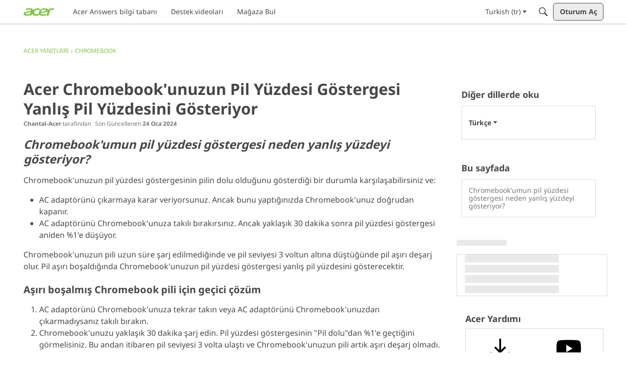

--- FILE ---
content_type: text/html; charset=utf-8
request_url: https://community.acer.com/tr/kb/articles/16832-acer-chromebookunuzun-pil-yuezdesi-goestergesi-yanli%C5%9F-pil-yuezdesini-goesteriyor
body_size: 106797
content:
<!DOCTYPE html>
<html lang="tr"  style="min-height: 100%;">
    <head>
        <meta charset="utf-8">
        <meta http-equiv="X-UA-Compatible" content="IE=edge">
        <meta name="viewport" content="width=device-width, initial-scale=1">
        <title>Acer Chromebook&#039;unuzun Pil Yüzdesi Göstergesi Yanlış Pil Yüzdesini Gösteriyor - Acer Community</title>

<meta property="og:type" content="article" />
<meta name="description" content="Chromebook&#039;umun pil yüzdesi göstergesi neden yanlış yüzdeyi gösteriyor? Chromebook&#039;unuzun pil yüzdesi göstergesinin pilin dolu olduğunu gösterdiği bir durumla karşılaşabilirsiniz ve: AC adaptörünü çıkarmaya karar veriyorsunuz. Ancak bunu yaptığınızda Chromebook&#039;unuz doğrudan kapanır. AC adaptörünü Chromebook&#039;unuza takılı…" />
<meta name="theme-color" content="#FFFFFF" />
<meta property="og:site_name" content="Acer Community" />
<meta property="og:title" content="Acer Chromebook&#039;unuzun Pil Yüzdesi Göstergesi Yanlış Pil Yüzdesini Gösteriyor - Acer Community" />
<meta property="og:description" content="Chromebook&#039;umun pil yüzdesi göstergesi neden yanlış yüzdeyi gösteriyor? Chromebook&#039;unuzun pil yüzdesi göstergesinin pilin dolu olduğunu gösterdiği bir durumla karşılaşabilirsiniz ve: AC adaptörünü çıkarmaya karar veriyorsunuz. Ancak bunu yaptığınızda Chromebook&#039;unuz doğrudan kapanır. AC adaptörünü Chromebook&#039;unuza takılı…" />
<meta property="og:url" content="https://community.acer.com/tr/kb/articles/16832-acer-chromebookunuzun-pil-yuezdesi-goestergesi-yanli%C5%9F-pil-yuezdesini-goesteriyor" />
<meta property="og:image" content="https://us.v-cdn.net/6029997/uploads/WA9BKL2V23NO/sharingimage-chromebook-plus-enterprise200x200-281-29.png" />
<meta name="twitter:card" content="summary" />
<meta content="text/html; charset=utf-8" />
<meta name="google-site-verification" content="rZ83HVStyE2j9hxcBhqEIYQAiCHJBpn7qXgVmffFe3s" />

<link rel="modulepreload" href="https://community.acer.com/dist/v2/layouts/chunks/Breadcrumbs.CfCHNAL9.min.js" />
<link rel="modulepreload" href="https://community.acer.com/dist/v2/layouts/chunks/HtmlWidget.0Epx_dDl.min.js" />
<link rel="modulepreload" href="https://community.acer.com/dist/v2/layouts/chunks/addons/knowledge/ArticleHeaderAsset.dmqKFzbj.min.js" />
<link rel="modulepreload" href="https://community.acer.com/dist/v2/layouts/chunks/addons/knowledge/ArticleContentAsset.BF1kMfZ8.min.js" />
<link rel="modulepreload" href="https://community.acer.com/dist/v2/layouts/chunks/addons/knowledge/AdminOptionsAsset.C_fYbZwm.min.js" />
<link rel="modulepreload" href="https://community.acer.com/dist/v2/layouts/chunks/addons/knowledge/ArticleTOCWidget.CT-j9gvR.min.js" />
<link rel="modulepreload" href="https://community.acer.com/dist/v2/layouts/chunks/addons/knowledge/ArticleRelatedArticlesWidget.CvQ__Bhx.min.js" />
<link rel="modulepreload" href="https://community.acer.com/dist/v2/layouts/chunks/addons/knowledge/ArticleLanguagePickerAsset.TwFDZZMu.min.js" />
<link rel="modulepreload" href="https://community.acer.com/dist/v2/layouts/vendor/vendor/react-core.BgLhaSja.min.js" />
<link rel="modulepreload" href="https://community.acer.com/dist/v2/layouts/entries/layouts.CwOBmJST.min.js" />
<link rel="modulepreload" href="https://community.acer.com/dist/v2/layouts/chunks/breadcrumbsStyles.BuPBBRun.min.js" />
<link rel="modulepreload" href="https://community.acer.com/dist/v2/layouts/chunks/vendor/lodash.CM-NTfHi.min.js" />
<link rel="modulepreload" href="https://community.acer.com/dist/v2/layouts/vendor/vendor/redux.D4LK-I4W.min.js" />
<link rel="modulepreload" href="https://community.acer.com/dist/v2/layouts/vendor/vendor/react-spring.DXIfzgpn.min.js" />
<link rel="modulepreload" href="https://community.acer.com/dist/v2/layouts/vendor/vendor/react-select.BG-kRqJv.min.js" />
<link rel="modulepreload" href="https://community.acer.com/dist/v2/layouts/vendor/vendor/moment.BYTvHWBW.min.js" />
<link rel="modulepreload" href="https://community.acer.com/dist/v2/layouts/chunks/addons/knowledge/Articles.context.BCb9x28Z.min.js" />
<link rel="modulepreload" href="https://community.acer.com/dist/v2/layouts/chunks/addons/knowledge/ArticleMenu.WBjjMMHo.min.js" />
<link rel="modulepreload" href="https://community.acer.com/dist/v2/layouts/chunks/addons/knowledge/ArticleMeta.D2-losw-.min.js" />
<link rel="modulepreload" href="https://community.acer.com/dist/v2/layouts/chunks/PageTitle.Dgm-EURi.min.js" />
<link rel="modulepreload" href="https://community.acer.com/dist/v2/layouts/chunks/addons/knowledge/SiteNavContext.OLeIOSqD.min.js" />
<link rel="modulepreload" href="https://community.acer.com/dist/v2/layouts/chunks/addons/knowledge/KnowledgeBases.context.CNjhU8UT.min.js" />
<link rel="modulepreload" href="https://community.acer.com/dist/v2/layouts/chunks/HomeWidgetContainer.B9B8qJdR.min.js" />
<link rel="modulepreload" href="https://community.acer.com/dist/v2/layouts/chunks/configHooks.SzQmIBez.min.js" />
<link rel="modulepreload" href="https://community.acer.com/dist/v2/layouts/chunks/addons/knowledge/pageRoutes.CCLNWs1P.min.js" />
<link rel="modulepreload" href="https://community.acer.com/dist/v2/layouts/chunks/InsertUpdateMetas.134OD7vy.min.js" />
<link rel="modulepreload" href="https://community.acer.com/dist/v2/layouts/chunks/addons/knowledge/OtherLanguagesPlaceHolder.DUHmzxvt.min.js" />
<link rel="modulepreload" href="https://community.acer.com/dist/v2/layouts/chunks/addons/knowledge/RelatedArticlesPlaceholder.EP4rAAJC.min.js" />
<link rel="modulepreload" href="https://community.acer.com/dist/v2/layouts/chunks/addons/knowledge/Navigation.Dzlrv89f.min.js" />
<link rel="modulepreload" href="https://community.acer.com/dist/v2/layouts/chunks/Banner.C1y6btQj.min.js" />
<link rel="modulepreload" href="https://community.acer.com/dist/v2/layouts/chunks/addons/knowledge/GuideOverviewAsset.BxGya3aE.min.js" />
<link rel="modulepreload" href="https://community.acer.com/dist/v2/layouts/chunks/addons/knowledge/OrganizeCategoriesRoute.CxgJf5dc.min.js" />
<link rel="modulepreload" href="https://community.acer.com/dist/v2/layouts/chunks/useComponentDebug.xpd8k4uY.min.js" />
<link rel="modulepreload" href="https://community.acer.com/dist/v2/layouts/chunks/addons/knowledge/Navigation.context.CYBiDFRD.min.js" />
<link rel="modulepreload" href="https://community.acer.com/dist/v2/layouts/chunks/addons/knowledge/NewCategoryForm.CHAErmYV.min.js" />
<link rel="modulepreload" href="https://community.acer.com/dist/v2/layouts/chunks/addons/knowledge/Categories.context.D4SV20Sy.min.js" />
<link rel="stylesheet" type="text/css" href="https://community.acer.com/dist/v2/layouts/chunks/addons/openapi-embed/layouts._xHqySZ2.css" />
<style type="text/css">@font-face {font-family:Noto Sans;font-style:normal;font-weight:400;src:url(/cf-fonts/v/noto-sans/5.0.18/latin-ext/wght/normal.woff2);unicode-range:U+0100-02AF,U+0304,U+0308,U+0329,U+1E00-1E9F,U+1EF2-1EFF,U+2020,U+20A0-20AB,U+20AD-20CF,U+2113,U+2C60-2C7F,U+A720-A7FF;font-display:swap;}@font-face {font-family:Noto Sans;font-style:normal;font-weight:400;src:url(/cf-fonts/v/noto-sans/5.0.18/latin/wght/normal.woff2);unicode-range:U+0000-00FF,U+0131,U+0152-0153,U+02BB-02BC,U+02C6,U+02DA,U+02DC,U+0304,U+0308,U+0329,U+2000-206F,U+2074,U+20AC,U+2122,U+2191,U+2193,U+2212,U+2215,U+FEFF,U+FFFD;font-display:swap;}@font-face {font-family:Noto Sans;font-style:normal;font-weight:400;src:url(/cf-fonts/v/noto-sans/5.0.18/greek-ext/wght/normal.woff2);unicode-range:U+1F00-1FFF;font-display:swap;}@font-face {font-family:Noto Sans;font-style:normal;font-weight:400;src:url(/cf-fonts/v/noto-sans/5.0.18/vietnamese/wght/normal.woff2);unicode-range:U+0102-0103,U+0110-0111,U+0128-0129,U+0168-0169,U+01A0-01A1,U+01AF-01B0,U+0300-0301,U+0303-0304,U+0308-0309,U+0323,U+0329,U+1EA0-1EF9,U+20AB;font-display:swap;}@font-face {font-family:Noto Sans;font-style:normal;font-weight:400;src:url(/cf-fonts/v/noto-sans/5.0.18/greek/wght/normal.woff2);unicode-range:U+0370-03FF;font-display:swap;}@font-face {font-family:Noto Sans;font-style:normal;font-weight:400;src:url(/cf-fonts/v/noto-sans/5.0.18/cyrillic-ext/wght/normal.woff2);unicode-range:U+0460-052F,U+1C80-1C88,U+20B4,U+2DE0-2DFF,U+A640-A69F,U+FE2E-FE2F;font-display:swap;}@font-face {font-family:Noto Sans;font-style:normal;font-weight:400;src:url(/cf-fonts/v/noto-sans/5.0.18/devanagari/wght/normal.woff2);unicode-range:U+0900-097F,U+1CD0-1CF9,U+200C-200D,U+20A8,U+20B9,U+25CC,U+A830-A839,U+A8E0-A8FF;font-display:swap;}@font-face {font-family:Noto Sans;font-style:normal;font-weight:400;src:url(/cf-fonts/v/noto-sans/5.0.18/cyrillic/wght/normal.woff2);unicode-range:U+0301,U+0400-045F,U+0490-0491,U+04B0-04B1,U+2116;font-display:swap;}@font-face {font-family:Noto Sans;font-style:normal;font-weight:700;src:url(/cf-fonts/v/noto-sans/5.0.18/greek/wght/normal.woff2);unicode-range:U+0370-03FF;font-display:swap;}@font-face {font-family:Noto Sans;font-style:normal;font-weight:700;src:url(/cf-fonts/v/noto-sans/5.0.18/vietnamese/wght/normal.woff2);unicode-range:U+0102-0103,U+0110-0111,U+0128-0129,U+0168-0169,U+01A0-01A1,U+01AF-01B0,U+0300-0301,U+0303-0304,U+0308-0309,U+0323,U+0329,U+1EA0-1EF9,U+20AB;font-display:swap;}@font-face {font-family:Noto Sans;font-style:normal;font-weight:700;src:url(/cf-fonts/v/noto-sans/5.0.18/cyrillic/wght/normal.woff2);unicode-range:U+0301,U+0400-045F,U+0490-0491,U+04B0-04B1,U+2116;font-display:swap;}@font-face {font-family:Noto Sans;font-style:normal;font-weight:700;src:url(/cf-fonts/v/noto-sans/5.0.18/cyrillic-ext/wght/normal.woff2);unicode-range:U+0460-052F,U+1C80-1C88,U+20B4,U+2DE0-2DFF,U+A640-A69F,U+FE2E-FE2F;font-display:swap;}@font-face {font-family:Noto Sans;font-style:normal;font-weight:700;src:url(/cf-fonts/v/noto-sans/5.0.18/devanagari/wght/normal.woff2);unicode-range:U+0900-097F,U+1CD0-1CF9,U+200C-200D,U+20A8,U+20B9,U+25CC,U+A830-A839,U+A8E0-A8FF;font-display:swap;}@font-face {font-family:Noto Sans;font-style:normal;font-weight:700;src:url(/cf-fonts/v/noto-sans/5.0.18/greek-ext/wght/normal.woff2);unicode-range:U+1F00-1FFF;font-display:swap;}@font-face {font-family:Noto Sans;font-style:normal;font-weight:700;src:url(/cf-fonts/v/noto-sans/5.0.18/latin/wght/normal.woff2);unicode-range:U+0000-00FF,U+0131,U+0152-0153,U+02BB-02BC,U+02C6,U+02DA,U+02DC,U+0304,U+0308,U+0329,U+2000-206F,U+2074,U+20AC,U+2122,U+2191,U+2193,U+2212,U+2215,U+FEFF,U+FFFD;font-display:swap;}@font-face {font-family:Noto Sans;font-style:normal;font-weight:700;src:url(/cf-fonts/v/noto-sans/5.0.18/latin-ext/wght/normal.woff2);unicode-range:U+0100-02AF,U+0304,U+0308,U+0329,U+1E00-1E9F,U+1EF2-1EFF,U+2020,U+20A0-20AB,U+20AD-20CF,U+2113,U+2C60-2C7F,U+A720-A7FF;font-display:swap;}</style>
<link rel="canonical" href="https://community.acer.com/tr/kb/articles/16832-acer-chromebookunuzun-pil-yuezdesi-goestergesi-yanli%C5%9F-pil-yuezdesini-goesteriyor" />

<link rel="shortcut icon" href="https://us.v-cdn.net/6029997/uploads/favicon_847e8c2c3efe89f32a4333a089cb8360.ico" type="image/x-icon" />

<script type="module" nonce="600f49d0d8068b3453743eee77cfcc28">window['vanillaInitialLayout'] = {"query":{"layoutViewType":"article","recordType":"article","recordID":16832,"params":{"articleID":16832,"locale":"tr","siteSectionID":"subcommunities-section-9"}},"data":{"layoutID":76,"name":"TR Help Center Article","layoutViewType":"helpCenterArticle","isDefault":false,"layout":[{"$seoContent":"<section><\/section>","$reactComponent":"SectionFullWidth","$reactProps":{"children":[]}},{"$seoContent":"<section><div class='seoSectionPiece'><div class='sectionItem'><div class=\"pageBox\">\n        <ul class=\"linkList\">\n<li>\n<a href=\"https:\/\/community.acer.com\/tr\/kb\/help\">Acer Yan\u0131tlar\u0131<\/a>\n<\/li>\n<li>\n<a href=\"https:\/\/community.acer.com\/tr\/kb\/categories\/2-chromebook\">Chromebook<\/a>\n<\/li>\n<\/ul>\n    <\/div><\/div><div class='sectionItem'>Child Item<\/div><\/div><\/section>","$reactComponent":"SectionOneColumn","$reactProps":{"children":[{"$reactComponent":"Breadcrumbs","$seoContent":"<div class=\"pageBox\">\n        <ul class=\"linkList\">\n<li>\n<a href=\"https:\/\/community.acer.com\/tr\/kb\/help\">Acer Yan\u0131tlar\u0131<\/a>\n<\/li>\n<li>\n<a href=\"https:\/\/community.acer.com\/tr\/kb\/categories\/2-chromebook\">Chromebook<\/a>\n<\/li>\n<\/ul>\n    <\/div>","$reactProps":{"children":[{"name":"Acer Yan\u0131tlar\u0131","url":"https:\/\/community.acer.com\/tr\/kb\/help"},{"name":"Chromebook","url":"https:\/\/community.acer.com\/tr\/kb\/categories\/2-chromebook"}]}},{"$reactComponent":"CustomFragmentWidget","$reactProps":{"fragmentImpl":{"fragmentUUID":"019abcc8-f72b-718a-9f7f-7e4063cef8e9","fragmentRevisionUUID":"019b9a8f-b138-7137-ac05-fab554cf9913","fragmentType":"CustomFragment","css":"#kbmsg {\n    display: none;\n    text-align: center;\n    line-height: 2;\n    padding: 15px;\n    background: #e5f4fb;\n    border: 2px solid #000;\n    max-width: 950px;\n    margin: 0 auto;\n}\n","name":"KB Translation Banner","customSchema":[],"cssUrl":"https:\/\/community.acer.com\/tr\/api\/v2\/fragments\/019abcc8-f72b-718a-9f7f-7e4063cef8e9\/css?fragmentRevisionUUID=019b9a8f-b138-7137-ac05-fab554cf9913","jsUrl":"https:\/\/community.acer.com\/tr\/api\/v2\/fragments\/019abcc8-f72b-718a-9f7f-7e4063cef8e9\/js?fragmentRevisionUUID=019b9a8f-b138-7137-ac05-fab554cf9913"}},"$fragmentImpls":{"CustomFragment":{"fragmentUUID":"019abcc8-f72b-718a-9f7f-7e4063cef8e9","fragmentRevisionUUID":"019b9a8f-b138-7137-ac05-fab554cf9913","css":"#kbmsg {\n    display: none;\n    text-align: center;\n    line-height: 2;\n    padding: 15px;\n    background: #e5f4fb;\n    border: 2px solid #000;\n    max-width: 950px;\n    margin: 0 auto;\n}\n","cssUrl":"https:\/\/community.acer.com\/tr\/api\/v2\/fragments\/019abcc8-f72b-718a-9f7f-7e4063cef8e9\/css?fragmentRevisionUUID=019b9a8f-b138-7137-ac05-fab554cf9913","jsUrl":"https:\/\/community.acer.com\/tr\/api\/v2\/fragments\/019abcc8-f72b-718a-9f7f-7e4063cef8e9\/js?fragmentRevisionUUID=019b9a8f-b138-7137-ac05-fab554cf9913"}}}],"isNarrow":false}},{"$seoContent":"<section>\n<div class=\"seoSectionRow seoBreadcrumbs\"><\/div>\n<div class=\"seoSectionColumn mainColumn\"><div class='seoSectionPiece'><div class='sectionItem'><div class=\"pageBox\">\n                    <h1>Acer Chromebook&#039;unuzun Pil Y\u00fczdesi G\u00f6stergesi Yanl\u0131\u015f Pil Y\u00fczdesini G\u00f6steriyor<\/h1>\n    <\/div><\/div><div class='sectionItem'><div class=\"pageBox\">\n        <article class=\"userContent seoSectionPiece\"><h2 data-id=\"why-is-the-battery-percentage-indicator-of-my-chromebook-showing-the-wrong-percentage\"><em><strong>Chromebook'umun pil y\u00fczdesi g\u00f6stergesi neden yanl\u0131\u015f y\u00fczdeyi g\u00f6steriyor?<\/strong><\/em><\/h2><p>Chromebook'unuzun pil y\u00fczdesi g\u00f6stergesinin pilin dolu oldu\u011funu g\u00f6sterdi\u011fi bir durumla kar\u015f\u0131la\u015fabilirsiniz ve:<\/p><ul><li>AC adapt\u00f6r\u00fcn\u00fc \u00e7\u0131karmaya karar veriyorsunuz. Ancak bunu yapt\u0131\u011f\u0131n\u0131zda Chromebook'unuz do\u011frudan kapan\u0131r.<\/li><li>AC adapt\u00f6r\u00fcn\u00fc Chromebook'unuza tak\u0131l\u0131 b\u0131rak\u0131rs\u0131n\u0131z. Ancak yakla\u015f\u0131k 30 dakika sonra pil y\u00fczdesi g\u00f6stergesi aniden %1'e d\u00fc\u015f\u00fcyor.<\/li><\/ul><p>Chromebook'unuzun pili uzun s\u00fcre \u015farj edilmedi\u011finde ve pil seviyesi 3 voltun alt\u0131na d\u00fc\u015ft\u00fc\u011f\u00fcnde pil a\u015f\u0131r\u0131 de\u015farj olur. Pil a\u015f\u0131r\u0131 bo\u015fald\u0131\u011f\u0131nda Chromebook'unuzun pil y\u00fczdesi g\u00f6stergesi yanl\u0131\u015f pil y\u00fczdesini g\u00f6sterecektir.<\/p><h3 data-id=\"temporary-solution-for-an-overdischarged-chromebook-battery\"><strong>A\u015f\u0131r\u0131 bo\u015falm\u0131\u015f Chromebook pili i\u00e7in ge\u00e7ici \u00e7\u00f6z\u00fcm<\/strong><\/h3><ol><li>AC adapt\u00f6r\u00fcn\u00fc Chromebook'unuza tekrar tak\u0131n veya AC adapt\u00f6r\u00fcn\u00fc Chromebook'unuzdan \u00e7\u0131karmad\u0131ysan\u0131z tak\u0131l\u0131 b\u0131rak\u0131n.<\/li><li>Chromebook'unuzu yakla\u015f\u0131k 30 dakika \u015farj edin. Pil y\u00fczdesi g\u00f6stergesinin \"Pil dolu\"dan %1'e ge\u00e7ti\u011fini g\u00f6rmelisiniz. Bu andan itibaren pil seviyesi 3 volta ula\u015ft\u0131 ve Chromebook'unuzun pili art\u0131k a\u015f\u0131r\u0131 de\u015farj olmad\u0131.<\/li><li>Chromebook'unuzu \u015farj etmeye devam edin. Pil y\u00fczdesi g\u00f6stergesi, %100'e kadar \u015farj olurken tekrar do\u011fru y\u00fczdeyi g\u00f6stermelidir.<\/li><\/ol><h3 data-id=\"permanent-solution-for-an-overdischarged-chromebook-battery\"><strong>A\u015f\u0131r\u0131 bo\u015falm\u0131\u015f Chromebook pili i\u00e7in kal\u0131c\u0131 \u00e7\u00f6z\u00fcm<\/strong><\/h3><p>Google, a\u015f\u0131r\u0131 bo\u015falm\u0131\u015f pil nedeniyle hatal\u0131 pil y\u00fczdesi g\u00f6stergesine y\u00f6nelik kal\u0131c\u0131 bir \u00e7\u00f6z\u00fcm \u00fczerinde \u00e7al\u0131\u015f\u0131yor. \u00c7\u00f6z\u00fcm kullan\u0131ma sunulduktan sonra \u00e7\u00f6z\u00fcm, ChromeOS i\u015fletim sisteminin g\u00fcncellenmesiyle uygulanacakt\u0131r.<\/p><\/article>\n    <\/div><\/div><\/div><\/div>\n<div class=\"seoSectionColumn\"><div class='seoSectionPiece'><div class='sectionItem'><template shadowrootmode=\"open\">\n<style>#acertheme { font-size: 16px; scroll-behavior: smooth; padding: 16px 0 16px 10px; }\r\n#acertheme * { box-sizing: border-box; }\r\n\r\n.title .plain-text { font-size: 18px; font-weight: bold; display: block; margin-bottom: 10px; }\r\n\r\n.outer { border: 1px solid #dadada; margin: 0 auto; max-width: 1264px; padding: 0px; }\r\n.outer a { text-decoration: none; color: #474747; font-size: 14px; font-weight: inherit; }\r\n.outer a:hover { text-decoration: underline; color: #474747; }\r\n\r\n.table { width: 100%; table-layout: fixed; border-collapse: collapse; text-align: center; border: none; margin-bottom: 10px; }\r\n.table td { padding: 10px; border: none; }\r\n.table td:first-child { border-right: none; }\r\n.table td:last-child { border-left: none; }\r\n.table img { max-width: 100%; margin: 0 auto; }\r\n.table img,\r\n.table svg { fill: #474747; }\r\n.table img.light { display: block; }\r\n.table img.dark { display: none; }<\/style><div id=\"acertheme\" class=\"\">\r\n    <div class=\"title\">\r\n        <span class=\"plain-text\">Acer Yard\u0131m\u0131<\/span>\r\n    <\/div>\r\n    <div class=\"outer\">\r\n        <table class=\"table\">\r\n            <tr>\r\n                <td>\r\n                    <a href=\"https:\/\/www.acer.com\/tr-tr\/support\/drivers-and-manuals?utm_source=kbtr&utm_medium=kbrightsideicons&utm_campaign=kbassistancebyacer\" target=\"_blank\">\r\n                        <img src=\"https:\/\/us.v-cdn.net\/6029997\/uploads\/347Q658JDDOR\/download-fill1-wght400-grad0-opsz48light.svg\" alt=\"S\u00fcr\u00fcc\u00fcler ve k\u0131lavuzlar\" width=\"50%\" class=\"light\">\r\n                        <br>S\u00fcr\u00fcc\u00fcler<br>ve k\u0131lavuzlar\r\n                    <\/a>\r\n                <\/td>\r\n                <td>\r\n                    <a href=\"https:\/\/www.youtube.com\/AcerSupport?sub_confirmation=1\" target=\"_blank\">\r\n                        <img src=\"https:\/\/community.acer.com\/en\/api\/v2\/media\/download-by-url?url=https%3A%2F%2Fus.v-cdn.net%2F6029997%2Fuploads%2FYZLPX24NAICY%2Fyoutube.svg\" alt=\"YouTube Videolar\u0131\" width=\"50%\" class=\"light\">\r\n                        <br>Acer Destek<br>Videolar\u0131\r\n                    <\/a>\r\n                <\/td>\r\n            <\/tr>\r\n        <\/table>\r\n    <\/div>\r\n<\/div>\r\n\n<\/template><\/div><\/div><\/div>\n<\/section>","$reactComponent":"SectionTwoColumns","$reactProps":{"isInverted":false,"mainBottom":[{"$reactComponent":"ArticleHeaderAsset","$seoContent":"<div class=\"pageBox\">\n                    <h1>Acer Chromebook&#039;unuzun Pil Y\u00fczdesi G\u00f6stergesi Yanl\u0131\u015f Pil Y\u00fczdesini G\u00f6steriyor<\/h1>\n    <\/div>","$reactProps":{"article":{"articleID":16832,"articleRevisionID":46800,"knowledgeCategoryID":2,"breadcrumbs":[{"name":"Acer Yan\u0131tlar\u0131","url":"https:\/\/community.acer.com\/tr\/kb\/help"},{"name":"Chromebook","url":"https:\/\/community.acer.com\/tr\/kb\/categories\/2-chromebook"}],"knowledgeBaseID":1,"name":"Acer Chromebook'unuzun Pil Y\u00fczdesi G\u00f6stergesi Yanl\u0131\u015f Pil Y\u00fczdesini G\u00f6steriyor","body":"<h2 data-id=\"why-is-the-battery-percentage-indicator-of-my-chromebook-showing-the-wrong-percentage\"><em><strong>Chromebook'umun pil y\u00fczdesi g\u00f6stergesi neden yanl\u0131\u015f y\u00fczdeyi g\u00f6steriyor?<\/strong><\/em><\/h2><p>Chromebook'unuzun pil y\u00fczdesi g\u00f6stergesinin pilin dolu oldu\u011funu g\u00f6sterdi\u011fi bir durumla kar\u015f\u0131la\u015fabilirsiniz ve:<\/p><ul><li>AC adapt\u00f6r\u00fcn\u00fc \u00e7\u0131karmaya karar veriyorsunuz. Ancak bunu yapt\u0131\u011f\u0131n\u0131zda Chromebook'unuz do\u011frudan kapan\u0131r.<\/li><li>AC adapt\u00f6r\u00fcn\u00fc Chromebook'unuza tak\u0131l\u0131 b\u0131rak\u0131rs\u0131n\u0131z. Ancak yakla\u015f\u0131k 30 dakika sonra pil y\u00fczdesi g\u00f6stergesi aniden %1'e d\u00fc\u015f\u00fcyor.<\/li><\/ul><p>Chromebook'unuzun pili uzun s\u00fcre \u015farj edilmedi\u011finde ve pil seviyesi 3 voltun alt\u0131na d\u00fc\u015ft\u00fc\u011f\u00fcnde pil a\u015f\u0131r\u0131 de\u015farj olur. Pil a\u015f\u0131r\u0131 bo\u015fald\u0131\u011f\u0131nda Chromebook'unuzun pil y\u00fczdesi g\u00f6stergesi yanl\u0131\u015f pil y\u00fczdesini g\u00f6sterecektir.<\/p><h3 data-id=\"temporary-solution-for-an-overdischarged-chromebook-battery\"><strong>A\u015f\u0131r\u0131 bo\u015falm\u0131\u015f Chromebook pili i\u00e7in ge\u00e7ici \u00e7\u00f6z\u00fcm<\/strong><\/h3><ol><li>AC adapt\u00f6r\u00fcn\u00fc Chromebook'unuza tekrar tak\u0131n veya AC adapt\u00f6r\u00fcn\u00fc Chromebook'unuzdan \u00e7\u0131karmad\u0131ysan\u0131z tak\u0131l\u0131 b\u0131rak\u0131n.<\/li><li>Chromebook'unuzu yakla\u015f\u0131k 30 dakika \u015farj edin. Pil y\u00fczdesi g\u00f6stergesinin \"Pil dolu\"dan %1'e ge\u00e7ti\u011fini g\u00f6rmelisiniz. Bu andan itibaren pil seviyesi 3 volta ula\u015ft\u0131 ve Chromebook'unuzun pili art\u0131k a\u015f\u0131r\u0131 de\u015farj olmad\u0131.<\/li><li>Chromebook'unuzu \u015farj etmeye devam edin. Pil y\u00fczdesi g\u00f6stergesi, %100'e kadar \u015farj olurken tekrar do\u011fru y\u00fczdeyi g\u00f6stermelidir.<\/li><\/ol><h3 data-id=\"permanent-solution-for-an-overdischarged-chromebook-battery\"><strong>A\u015f\u0131r\u0131 bo\u015falm\u0131\u015f Chromebook pili i\u00e7in kal\u0131c\u0131 \u00e7\u00f6z\u00fcm<\/strong><\/h3><p>Google, a\u015f\u0131r\u0131 bo\u015falm\u0131\u015f pil nedeniyle hatal\u0131 pil y\u00fczdesi g\u00f6stergesine y\u00f6nelik kal\u0131c\u0131 bir \u00e7\u00f6z\u00fcm \u00fczerinde \u00e7al\u0131\u015f\u0131yor. \u00c7\u00f6z\u00fcm kullan\u0131ma sunulduktan sonra \u00e7\u00f6z\u00fcm, ChromeOS i\u015fletim sisteminin g\u00fcncellenmesiyle uygulanacakt\u0131r.<\/p>","outline":[{"ref":"why-is-the-battery-percentage-indicator-of-my-chromebook-showing-the-wrong-percentage","level":2,"text":"Chromebook'umun pil y\u00fczdesi g\u00f6stergesi neden yanl\u0131\u015f y\u00fczdeyi g\u00f6steriyor?"},{"ref":"temporary-solution-for-an-overdischarged-chromebook-battery","level":3,"text":"A\u015f\u0131r\u0131 bo\u015falm\u0131\u015f Chromebook pili i\u00e7in ge\u00e7ici \u00e7\u00f6z\u00fcm"},{"ref":"permanent-solution-for-an-overdischarged-chromebook-battery","level":3,"text":"A\u015f\u0131r\u0131 bo\u015falm\u0131\u015f Chromebook pili i\u00e7in kal\u0131c\u0131 \u00e7\u00f6z\u00fcm"}],"excerpt":"Chromebook'umun pil y\u00fczdesi g\u00f6stergesi neden yanl\u0131\u015f y\u00fczdeyi g\u00f6steriyor? Chromebook'unuzun pil y\u00fczdesi g\u00f6stergesinin pilin dolu oldu\u011funu g\u00f6sterdi\u011fi bir durumla kar\u015f\u0131la\u015fabilirsiniz ve: AC adapt\u00f6r\u00fcn\u00fc \u00e7\u0131karmaya karar veriyorsunuz. Ancak bunu yapt\u0131\u011f\u0131n\u0131zda Chromebook'unuz do\u011frudan kapan\u0131r. AC adapt\u00f6r\u00fcn\u00fc Chromebook'unuza tak\u0131l\u0131\u2026","seoDescription":null,"seoName":null,"slug":"16832-acer-chromebookunuzun-pil-yuezdesi-goestergesi-yanli%C5%9F-pil-yuezdesini-goesteriyor","sort":null,"score":0,"url":"https:\/\/community.acer.com\/tr\/kb\/articles\/16832-acer-chromebookunuzun-pil-yuezdesi-goestergesi-yanli%C5%9F-pil-yuezdesini-goesteriyor","insertUserID":527403,"dateInserted":"2024-01-24T09:49:54+00:00","updateUserID":527403,"dateUpdated":"2024-01-24T09:50:09+00:00","reactions":[{"reactionType":"helpful","yes":1,"no":0,"total":1,"userReaction":null}],"status":"published","featured":false,"dateFeatured":null,"locale":"tr","translationStatus":"up-to-date","foreignID":null,"insertUser":{"userID":527403,"name":"Chantal-Acer","url":"https:\/\/community.acer.com\/tr\/profile\/Chantal-Acer","photoUrl":"https:\/\/w5.vanillicon.com\/v2\/53c03d7ebbc035d73b93e9611ff98b47.svg","dateLastActive":"2026-01-15T13:06:56+00:00","banned":0,"punished":0,"private":false,"label":"Newbie","labelHtml":"Newbie"},"updateUser":{"userID":527403,"name":"Chantal-Acer","url":"https:\/\/community.acer.com\/tr\/profile\/Chantal-Acer","photoUrl":"https:\/\/w5.vanillicon.com\/v2\/53c03d7ebbc035d73b93e9611ff98b47.svg","dateLastActive":"2026-01-15T13:06:56+00:00","banned":0,"punished":0,"private":false,"label":"Newbie","labelHtml":"Newbie"}},"articleApiParams":{"locale":"tr","expand":"all"},"knowledgeBase":{"knowledgeBaseID":1,"name":"Acer Yan\u0131tlar\u0131","description":"Bilgi taban\u0131nda aratmak i\u00e7in sorunuzu veya anahtar s\u00f6zc\u00fc\u011f\u00fc girin","sortArticles":"dateInsertedDesc","insertUserID":353938,"dateInserted":"2020-06-25T19:56:57+00:00","updateUserID":527403,"dateUpdated":"2026-01-09T11:12:21+00:00","countArticles":1603,"countCategories":9,"urlCode":"help","url":"https:\/\/community.acer.com\/tr\/kb\/help","icon":"","bannerImage":"","bannerContentImage":"","sourceLocale":"en","viewType":"help","rootCategoryID":1,"defaultArticleID":null,"status":"published","hasCustomPermission":true,"viewRoleIDs":[3,5,17,251,359,672,674,678,681,682,683,685,686,687,689],"editRoleIDs":[3,686],"siteSectionGroup":"subcommunities-group-1","siteSections":[{"basePath":"\/en","contentLocale":"en","sectionGroup":"subcommunities-group-1","sectionID":"subcommunities-section-1","name":"English","description":null,"apps":{"forum":true,"knowledgeBase":true},"attributes":{"subcommunityID":1,"folder":"en","categoryID":1,"allCategories":[1,44,45,46,47,48,49,50,51,53,54,83,84,91,92,93,94,95,96,100,101,103,104,105,108,109,110,111,113,119,121,122,123,124,125,126,127,128,129,196,201,202,203,204,230,232,233,234,238,240,241,242,243]},"isHomepageCustomLayout":true},{"basePath":"\/de","contentLocale":"de","sectionGroup":"subcommunities-group-1","sectionID":"subcommunities-section-2","name":"German","description":null,"apps":{"forum":true,"knowledgeBase":true},"attributes":{"subcommunityID":2,"folder":"de","categoryID":3,"allCategories":[3,64,65,66,67,68,69,70,71,73,87,88,149,150,151,152,153,157,160,161,162,163,164,169,172,173,174,176,197,213,214,215,216,229,236,252,253,254,255,256,262]},"isHomepageCustomLayout":true},{"basePath":"\/pt","contentLocale":"pt_BR","sectionGroup":"subcommunities-group-1","sectionID":"subcommunities-section-3","name":"Portuguese","description":null,"apps":{"forum":true,"knowledgeBase":true},"attributes":{"subcommunityID":3,"folder":"pt","categoryID":4,"allCategories":[4,74,75,76,77,78,79,81,89,90,177,178,179,183,184,192,193,194,195,199,205,206,207,208,237,239,248,249,250,251]},"isHomepageCustomLayout":true},{"basePath":"\/es","contentLocale":"es_MX","sectionGroup":"subcommunities-group-1","sectionID":"subcommunities-section-4","name":"Spanish","description":null,"apps":{"forum":true,"knowledgeBase":true},"attributes":{"subcommunityID":4,"folder":"es","categoryID":2,"allCategories":[2,55,56,57,58,59,60,62,85,86,130,131,132,136,137,145,146,147,148,198,209,210,211,212,231,235,244,245,246,247]},"isHomepageCustomLayout":true},{"basePath":"\/fr","contentLocale":"fr","sectionGroup":"subcommunities-group-1","sectionID":"subcommunities-section-5","name":"French","description":null,"apps":{"forum":true,"knowledgeBase":true},"attributes":{"subcommunityID":5,"folder":"fr","categoryID":217,"allCategories":[217,218,219,220,221,222,223,224,225,226,227,257,258,259,261]},"isHomepageCustomLayout":true},{"basePath":"\/id","contentLocale":"id","sectionGroup":"subcommunities-group-1","sectionID":"subcommunities-section-16","name":"Bahasa Indonesia","description":null,"apps":{"forum":false,"knowledgeBase":true},"attributes":{"subcommunityID":16,"folder":"id"},"isHomepageCustomLayout":true},{"basePath":"\/cz","contentLocale":"cs","sectionGroup":"subcommunities-group-1","sectionID":"subcommunities-section-6","name":"Czech","description":null,"apps":{"forum":false,"knowledgeBase":true},"attributes":{"subcommunityID":6,"folder":"cz"},"isHomepageCustomLayout":true},{"basePath":"\/it","contentLocale":"it","sectionGroup":"subcommunities-group-1","sectionID":"subcommunities-section-8","name":"Italiano","description":null,"apps":{"forum":false,"knowledgeBase":true},"attributes":{"subcommunityID":8,"folder":"it"},"isHomepageCustomLayout":true},{"basePath":"\/nl","contentLocale":"nl","sectionGroup":"subcommunities-group-1","sectionID":"subcommunities-section-14","name":"Nederlands","description":null,"apps":{"forum":false,"knowledgeBase":true},"attributes":{"subcommunityID":14,"folder":"nl"},"isHomepageCustomLayout":true},{"basePath":"\/pl","contentLocale":"pl","sectionGroup":"subcommunities-group-1","sectionID":"subcommunities-section-7","name":"Polish","description":null,"apps":{"forum":false,"knowledgeBase":true},"attributes":{"subcommunityID":7,"folder":"pl"},"isHomepageCustomLayout":true},{"basePath":"\/ro","contentLocale":"ro","sectionGroup":"subcommunities-group-1","sectionID":"subcommunities-section-18","name":"Romanian","description":null,"apps":{"forum":false,"knowledgeBase":true},"attributes":{"subcommunityID":18,"folder":"ro"},"isHomepageCustomLayout":true},{"basePath":"\/th","contentLocale":"th","sectionGroup":"subcommunities-group-1","sectionID":"subcommunities-section-17","name":"Thai","description":null,"apps":{"forum":false,"knowledgeBase":true},"attributes":{"subcommunityID":17,"folder":"th"},"isHomepageCustomLayout":true},{"basePath":"\/tr","contentLocale":"tr","sectionGroup":"subcommunities-group-1","sectionID":"subcommunities-section-9","name":"Turkish","description":null,"apps":{"forum":false,"knowledgeBase":true},"attributes":{"subcommunityID":9,"folder":"tr"},"isHomepageCustomLayout":true},{"basePath":"\/vi","contentLocale":"vi","sectionGroup":"subcommunities-group-1","sectionID":"subcommunities-section-19","name":"Vietnamese","description":null,"apps":{"forum":false,"knowledgeBase":true},"attributes":{"subcommunityID":19,"folder":"vi"},"isHomepageCustomLayout":true},{"basePath":"\/ru","contentLocale":"ru","sectionGroup":"subcommunities-group-1","sectionID":"subcommunities-section-10","name":"\u0420\u0443\u0441\u0441\u043a\u0438\u0439","description":null,"apps":{"forum":false,"knowledgeBase":true},"attributes":{"subcommunityID":10,"folder":"ru"},"isHomepageCustomLayout":true},{"basePath":"\/uk","contentLocale":"uk","sectionGroup":"subcommunities-group-1","sectionID":"subcommunities-section-15","name":"\u0443\u043a\u0440\u0430\u0457\u043d\u0441\u044c\u043a\u0430","description":null,"apps":{"forum":false,"knowledgeBase":true},"attributes":{"subcommunityID":15,"folder":"uk"},"isHomepageCustomLayout":true}],"isUniversalSource":false,"universalTargetIDs":[],"universalSourceIDs":[],"universalTargets":[],"universalSources":[],"foreignID":null,"sort":null,"sitemapNotTranslated":false},"knowledgeBaseApiParams":{"locale":"tr","expand":"all"},"displayAuthor":true,"displayInsertAuthor":false,"displayLastUpdatedDate":true,"containerOptions":null}},{"$reactComponent":"ArticleContentAsset","$seoContent":"<div class=\"pageBox\">\n        <article class=\"userContent seoSectionPiece\"><h2 data-id=\"why-is-the-battery-percentage-indicator-of-my-chromebook-showing-the-wrong-percentage\"><em><strong>Chromebook'umun pil y\u00fczdesi g\u00f6stergesi neden yanl\u0131\u015f y\u00fczdeyi g\u00f6steriyor?<\/strong><\/em><\/h2><p>Chromebook'unuzun pil y\u00fczdesi g\u00f6stergesinin pilin dolu oldu\u011funu g\u00f6sterdi\u011fi bir durumla kar\u015f\u0131la\u015fabilirsiniz ve:<\/p><ul><li>AC adapt\u00f6r\u00fcn\u00fc \u00e7\u0131karmaya karar veriyorsunuz. Ancak bunu yapt\u0131\u011f\u0131n\u0131zda Chromebook'unuz do\u011frudan kapan\u0131r.<\/li><li>AC adapt\u00f6r\u00fcn\u00fc Chromebook'unuza tak\u0131l\u0131 b\u0131rak\u0131rs\u0131n\u0131z. Ancak yakla\u015f\u0131k 30 dakika sonra pil y\u00fczdesi g\u00f6stergesi aniden %1'e d\u00fc\u015f\u00fcyor.<\/li><\/ul><p>Chromebook'unuzun pili uzun s\u00fcre \u015farj edilmedi\u011finde ve pil seviyesi 3 voltun alt\u0131na d\u00fc\u015ft\u00fc\u011f\u00fcnde pil a\u015f\u0131r\u0131 de\u015farj olur. Pil a\u015f\u0131r\u0131 bo\u015fald\u0131\u011f\u0131nda Chromebook'unuzun pil y\u00fczdesi g\u00f6stergesi yanl\u0131\u015f pil y\u00fczdesini g\u00f6sterecektir.<\/p><h3 data-id=\"temporary-solution-for-an-overdischarged-chromebook-battery\"><strong>A\u015f\u0131r\u0131 bo\u015falm\u0131\u015f Chromebook pili i\u00e7in ge\u00e7ici \u00e7\u00f6z\u00fcm<\/strong><\/h3><ol><li>AC adapt\u00f6r\u00fcn\u00fc Chromebook'unuza tekrar tak\u0131n veya AC adapt\u00f6r\u00fcn\u00fc Chromebook'unuzdan \u00e7\u0131karmad\u0131ysan\u0131z tak\u0131l\u0131 b\u0131rak\u0131n.<\/li><li>Chromebook'unuzu yakla\u015f\u0131k 30 dakika \u015farj edin. Pil y\u00fczdesi g\u00f6stergesinin \"Pil dolu\"dan %1'e ge\u00e7ti\u011fini g\u00f6rmelisiniz. Bu andan itibaren pil seviyesi 3 volta ula\u015ft\u0131 ve Chromebook'unuzun pili art\u0131k a\u015f\u0131r\u0131 de\u015farj olmad\u0131.<\/li><li>Chromebook'unuzu \u015farj etmeye devam edin. Pil y\u00fczdesi g\u00f6stergesi, %100'e kadar \u015farj olurken tekrar do\u011fru y\u00fczdeyi g\u00f6stermelidir.<\/li><\/ol><h3 data-id=\"permanent-solution-for-an-overdischarged-chromebook-battery\"><strong>A\u015f\u0131r\u0131 bo\u015falm\u0131\u015f Chromebook pili i\u00e7in kal\u0131c\u0131 \u00e7\u00f6z\u00fcm<\/strong><\/h3><p>Google, a\u015f\u0131r\u0131 bo\u015falm\u0131\u015f pil nedeniyle hatal\u0131 pil y\u00fczdesi g\u00f6stergesine y\u00f6nelik kal\u0131c\u0131 bir \u00e7\u00f6z\u00fcm \u00fczerinde \u00e7al\u0131\u015f\u0131yor. \u00c7\u00f6z\u00fcm kullan\u0131ma sunulduktan sonra \u00e7\u00f6z\u00fcm, ChromeOS i\u015fletim sisteminin g\u00fcncellenmesiyle uygulanacakt\u0131r.<\/p><\/article>\n    <\/div>","$reactProps":{"article":{"articleID":16832,"articleRevisionID":46800,"knowledgeCategoryID":2,"breadcrumbs":[{"name":"Acer Yan\u0131tlar\u0131","url":"https:\/\/community.acer.com\/tr\/kb\/help"},{"name":"Chromebook","url":"https:\/\/community.acer.com\/tr\/kb\/categories\/2-chromebook"}],"knowledgeBaseID":1,"name":"Acer Chromebook'unuzun Pil Y\u00fczdesi G\u00f6stergesi Yanl\u0131\u015f Pil Y\u00fczdesini G\u00f6steriyor","body":"<h2 data-id=\"why-is-the-battery-percentage-indicator-of-my-chromebook-showing-the-wrong-percentage\"><em><strong>Chromebook'umun pil y\u00fczdesi g\u00f6stergesi neden yanl\u0131\u015f y\u00fczdeyi g\u00f6steriyor?<\/strong><\/em><\/h2><p>Chromebook'unuzun pil y\u00fczdesi g\u00f6stergesinin pilin dolu oldu\u011funu g\u00f6sterdi\u011fi bir durumla kar\u015f\u0131la\u015fabilirsiniz ve:<\/p><ul><li>AC adapt\u00f6r\u00fcn\u00fc \u00e7\u0131karmaya karar veriyorsunuz. Ancak bunu yapt\u0131\u011f\u0131n\u0131zda Chromebook'unuz do\u011frudan kapan\u0131r.<\/li><li>AC adapt\u00f6r\u00fcn\u00fc Chromebook'unuza tak\u0131l\u0131 b\u0131rak\u0131rs\u0131n\u0131z. Ancak yakla\u015f\u0131k 30 dakika sonra pil y\u00fczdesi g\u00f6stergesi aniden %1'e d\u00fc\u015f\u00fcyor.<\/li><\/ul><p>Chromebook'unuzun pili uzun s\u00fcre \u015farj edilmedi\u011finde ve pil seviyesi 3 voltun alt\u0131na d\u00fc\u015ft\u00fc\u011f\u00fcnde pil a\u015f\u0131r\u0131 de\u015farj olur. Pil a\u015f\u0131r\u0131 bo\u015fald\u0131\u011f\u0131nda Chromebook'unuzun pil y\u00fczdesi g\u00f6stergesi yanl\u0131\u015f pil y\u00fczdesini g\u00f6sterecektir.<\/p><h3 data-id=\"temporary-solution-for-an-overdischarged-chromebook-battery\"><strong>A\u015f\u0131r\u0131 bo\u015falm\u0131\u015f Chromebook pili i\u00e7in ge\u00e7ici \u00e7\u00f6z\u00fcm<\/strong><\/h3><ol><li>AC adapt\u00f6r\u00fcn\u00fc Chromebook'unuza tekrar tak\u0131n veya AC adapt\u00f6r\u00fcn\u00fc Chromebook'unuzdan \u00e7\u0131karmad\u0131ysan\u0131z tak\u0131l\u0131 b\u0131rak\u0131n.<\/li><li>Chromebook'unuzu yakla\u015f\u0131k 30 dakika \u015farj edin. Pil y\u00fczdesi g\u00f6stergesinin \"Pil dolu\"dan %1'e ge\u00e7ti\u011fini g\u00f6rmelisiniz. Bu andan itibaren pil seviyesi 3 volta ula\u015ft\u0131 ve Chromebook'unuzun pili art\u0131k a\u015f\u0131r\u0131 de\u015farj olmad\u0131.<\/li><li>Chromebook'unuzu \u015farj etmeye devam edin. Pil y\u00fczdesi g\u00f6stergesi, %100'e kadar \u015farj olurken tekrar do\u011fru y\u00fczdeyi g\u00f6stermelidir.<\/li><\/ol><h3 data-id=\"permanent-solution-for-an-overdischarged-chromebook-battery\"><strong>A\u015f\u0131r\u0131 bo\u015falm\u0131\u015f Chromebook pili i\u00e7in kal\u0131c\u0131 \u00e7\u00f6z\u00fcm<\/strong><\/h3><p>Google, a\u015f\u0131r\u0131 bo\u015falm\u0131\u015f pil nedeniyle hatal\u0131 pil y\u00fczdesi g\u00f6stergesine y\u00f6nelik kal\u0131c\u0131 bir \u00e7\u00f6z\u00fcm \u00fczerinde \u00e7al\u0131\u015f\u0131yor. \u00c7\u00f6z\u00fcm kullan\u0131ma sunulduktan sonra \u00e7\u00f6z\u00fcm, ChromeOS i\u015fletim sisteminin g\u00fcncellenmesiyle uygulanacakt\u0131r.<\/p>","outline":[{"ref":"why-is-the-battery-percentage-indicator-of-my-chromebook-showing-the-wrong-percentage","level":2,"text":"Chromebook'umun pil y\u00fczdesi g\u00f6stergesi neden yanl\u0131\u015f y\u00fczdeyi g\u00f6steriyor?"},{"ref":"temporary-solution-for-an-overdischarged-chromebook-battery","level":3,"text":"A\u015f\u0131r\u0131 bo\u015falm\u0131\u015f Chromebook pili i\u00e7in ge\u00e7ici \u00e7\u00f6z\u00fcm"},{"ref":"permanent-solution-for-an-overdischarged-chromebook-battery","level":3,"text":"A\u015f\u0131r\u0131 bo\u015falm\u0131\u015f Chromebook pili i\u00e7in kal\u0131c\u0131 \u00e7\u00f6z\u00fcm"}],"excerpt":"Chromebook'umun pil y\u00fczdesi g\u00f6stergesi neden yanl\u0131\u015f y\u00fczdeyi g\u00f6steriyor? Chromebook'unuzun pil y\u00fczdesi g\u00f6stergesinin pilin dolu oldu\u011funu g\u00f6sterdi\u011fi bir durumla kar\u015f\u0131la\u015fabilirsiniz ve: AC adapt\u00f6r\u00fcn\u00fc \u00e7\u0131karmaya karar veriyorsunuz. Ancak bunu yapt\u0131\u011f\u0131n\u0131zda Chromebook'unuz do\u011frudan kapan\u0131r. AC adapt\u00f6r\u00fcn\u00fc Chromebook'unuza tak\u0131l\u0131\u2026","seoDescription":null,"seoName":null,"slug":"16832-acer-chromebookunuzun-pil-yuezdesi-goestergesi-yanli%C5%9F-pil-yuezdesini-goesteriyor","sort":null,"score":0,"url":"https:\/\/community.acer.com\/tr\/kb\/articles\/16832-acer-chromebookunuzun-pil-yuezdesi-goestergesi-yanli%C5%9F-pil-yuezdesini-goesteriyor","insertUserID":527403,"dateInserted":"2024-01-24T09:49:54+00:00","updateUserID":527403,"dateUpdated":"2024-01-24T09:50:09+00:00","reactions":[{"reactionType":"helpful","yes":1,"no":0,"total":1,"userReaction":null}],"status":"published","featured":false,"dateFeatured":null,"locale":"tr","translationStatus":"up-to-date","foreignID":null,"insertUser":{"userID":527403,"name":"Chantal-Acer","url":"https:\/\/community.acer.com\/tr\/profile\/Chantal-Acer","photoUrl":"https:\/\/w5.vanillicon.com\/v2\/53c03d7ebbc035d73b93e9611ff98b47.svg","dateLastActive":"2026-01-15T13:06:56+00:00","banned":0,"punished":0,"private":false,"label":"Newbie","labelHtml":"Newbie"},"updateUser":{"userID":527403,"name":"Chantal-Acer","url":"https:\/\/community.acer.com\/tr\/profile\/Chantal-Acer","photoUrl":"https:\/\/w5.vanillicon.com\/v2\/53c03d7ebbc035d73b93e9611ff98b47.svg","dateLastActive":"2026-01-15T13:06:56+00:00","banned":0,"punished":0,"private":false,"label":"Newbie","labelHtml":"Newbie"}},"articleApiParams":{"locale":"tr","expand":"all"},"containerOptions":null}}],"secondaryBottom":[{"$reactComponent":"AdminOptionsAsset","$seoContent":"","$reactProps":{"knowledgeBase":{"knowledgeBaseID":1,"name":"Acer Yan\u0131tlar\u0131","description":"Bilgi taban\u0131nda aratmak i\u00e7in sorunuzu veya anahtar s\u00f6zc\u00fc\u011f\u00fc girin","sortArticles":"dateInsertedDesc","insertUserID":353938,"dateInserted":"2020-06-25T19:56:57+00:00","updateUserID":527403,"dateUpdated":"2026-01-09T11:12:21+00:00","countArticles":1603,"countCategories":9,"urlCode":"help","url":"https:\/\/community.acer.com\/tr\/kb\/help","icon":"","bannerImage":"","bannerContentImage":"","sourceLocale":"en","viewType":"help","rootCategoryID":1,"defaultArticleID":null,"status":"published","hasCustomPermission":true,"viewRoleIDs":[3,5,17,251,359,672,674,678,681,682,683,685,686,687,689],"editRoleIDs":[3,686],"siteSectionGroup":"subcommunities-group-1","siteSections":[{"basePath":"\/en","contentLocale":"en","sectionGroup":"subcommunities-group-1","sectionID":"subcommunities-section-1","name":"English","description":null,"apps":{"forum":true,"knowledgeBase":true},"attributes":{"subcommunityID":1,"folder":"en","categoryID":1,"allCategories":[1,44,45,46,47,48,49,50,51,53,54,83,84,91,92,93,94,95,96,100,101,103,104,105,108,109,110,111,113,119,121,122,123,124,125,126,127,128,129,196,201,202,203,204,230,232,233,234,238,240,241,242,243]},"isHomepageCustomLayout":true},{"basePath":"\/de","contentLocale":"de","sectionGroup":"subcommunities-group-1","sectionID":"subcommunities-section-2","name":"German","description":null,"apps":{"forum":true,"knowledgeBase":true},"attributes":{"subcommunityID":2,"folder":"de","categoryID":3,"allCategories":[3,64,65,66,67,68,69,70,71,73,87,88,149,150,151,152,153,157,160,161,162,163,164,169,172,173,174,176,197,213,214,215,216,229,236,252,253,254,255,256,262]},"isHomepageCustomLayout":true},{"basePath":"\/pt","contentLocale":"pt_BR","sectionGroup":"subcommunities-group-1","sectionID":"subcommunities-section-3","name":"Portuguese","description":null,"apps":{"forum":true,"knowledgeBase":true},"attributes":{"subcommunityID":3,"folder":"pt","categoryID":4,"allCategories":[4,74,75,76,77,78,79,81,89,90,177,178,179,183,184,192,193,194,195,199,205,206,207,208,237,239,248,249,250,251]},"isHomepageCustomLayout":true},{"basePath":"\/es","contentLocale":"es_MX","sectionGroup":"subcommunities-group-1","sectionID":"subcommunities-section-4","name":"Spanish","description":null,"apps":{"forum":true,"knowledgeBase":true},"attributes":{"subcommunityID":4,"folder":"es","categoryID":2,"allCategories":[2,55,56,57,58,59,60,62,85,86,130,131,132,136,137,145,146,147,148,198,209,210,211,212,231,235,244,245,246,247]},"isHomepageCustomLayout":true},{"basePath":"\/fr","contentLocale":"fr","sectionGroup":"subcommunities-group-1","sectionID":"subcommunities-section-5","name":"French","description":null,"apps":{"forum":true,"knowledgeBase":true},"attributes":{"subcommunityID":5,"folder":"fr","categoryID":217,"allCategories":[217,218,219,220,221,222,223,224,225,226,227,257,258,259,261]},"isHomepageCustomLayout":true},{"basePath":"\/id","contentLocale":"id","sectionGroup":"subcommunities-group-1","sectionID":"subcommunities-section-16","name":"Bahasa Indonesia","description":null,"apps":{"forum":false,"knowledgeBase":true},"attributes":{"subcommunityID":16,"folder":"id"},"isHomepageCustomLayout":true},{"basePath":"\/cz","contentLocale":"cs","sectionGroup":"subcommunities-group-1","sectionID":"subcommunities-section-6","name":"Czech","description":null,"apps":{"forum":false,"knowledgeBase":true},"attributes":{"subcommunityID":6,"folder":"cz"},"isHomepageCustomLayout":true},{"basePath":"\/it","contentLocale":"it","sectionGroup":"subcommunities-group-1","sectionID":"subcommunities-section-8","name":"Italiano","description":null,"apps":{"forum":false,"knowledgeBase":true},"attributes":{"subcommunityID":8,"folder":"it"},"isHomepageCustomLayout":true},{"basePath":"\/nl","contentLocale":"nl","sectionGroup":"subcommunities-group-1","sectionID":"subcommunities-section-14","name":"Nederlands","description":null,"apps":{"forum":false,"knowledgeBase":true},"attributes":{"subcommunityID":14,"folder":"nl"},"isHomepageCustomLayout":true},{"basePath":"\/pl","contentLocale":"pl","sectionGroup":"subcommunities-group-1","sectionID":"subcommunities-section-7","name":"Polish","description":null,"apps":{"forum":false,"knowledgeBase":true},"attributes":{"subcommunityID":7,"folder":"pl"},"isHomepageCustomLayout":true},{"basePath":"\/ro","contentLocale":"ro","sectionGroup":"subcommunities-group-1","sectionID":"subcommunities-section-18","name":"Romanian","description":null,"apps":{"forum":false,"knowledgeBase":true},"attributes":{"subcommunityID":18,"folder":"ro"},"isHomepageCustomLayout":true},{"basePath":"\/th","contentLocale":"th","sectionGroup":"subcommunities-group-1","sectionID":"subcommunities-section-17","name":"Thai","description":null,"apps":{"forum":false,"knowledgeBase":true},"attributes":{"subcommunityID":17,"folder":"th"},"isHomepageCustomLayout":true},{"basePath":"\/tr","contentLocale":"tr","sectionGroup":"subcommunities-group-1","sectionID":"subcommunities-section-9","name":"Turkish","description":null,"apps":{"forum":false,"knowledgeBase":true},"attributes":{"subcommunityID":9,"folder":"tr"},"isHomepageCustomLayout":true},{"basePath":"\/vi","contentLocale":"vi","sectionGroup":"subcommunities-group-1","sectionID":"subcommunities-section-19","name":"Vietnamese","description":null,"apps":{"forum":false,"knowledgeBase":true},"attributes":{"subcommunityID":19,"folder":"vi"},"isHomepageCustomLayout":true},{"basePath":"\/ru","contentLocale":"ru","sectionGroup":"subcommunities-group-1","sectionID":"subcommunities-section-10","name":"\u0420\u0443\u0441\u0441\u043a\u0438\u0439","description":null,"apps":{"forum":false,"knowledgeBase":true},"attributes":{"subcommunityID":10,"folder":"ru"},"isHomepageCustomLayout":true},{"basePath":"\/uk","contentLocale":"uk","sectionGroup":"subcommunities-group-1","sectionID":"subcommunities-section-15","name":"\u0443\u043a\u0440\u0430\u0457\u043d\u0441\u044c\u043a\u0430","description":null,"apps":{"forum":false,"knowledgeBase":true},"attributes":{"subcommunityID":15,"folder":"uk"},"isHomepageCustomLayout":true}],"isUniversalSource":false,"universalTargetIDs":[],"universalSourceIDs":[],"universalTargets":[],"universalSources":[],"foreignID":null,"sort":null,"sitemapNotTranslated":false},"knowledgeBaseApiParams":{"locale":"tr","expand":"all"},"knowledgeCategoryID":2,"containerOptions":null}},{"$reactComponent":"ArticleLanguagePickerAsset","$seoContent":"","$reactProps":{"article":{"articleID":16832,"articleRevisionID":46800,"knowledgeCategoryID":2,"breadcrumbs":[{"name":"Acer Yan\u0131tlar\u0131","url":"https:\/\/community.acer.com\/tr\/kb\/help"},{"name":"Chromebook","url":"https:\/\/community.acer.com\/tr\/kb\/categories\/2-chromebook"}],"knowledgeBaseID":1,"name":"Acer Chromebook'unuzun Pil Y\u00fczdesi G\u00f6stergesi Yanl\u0131\u015f Pil Y\u00fczdesini G\u00f6steriyor","body":"<h2 data-id=\"why-is-the-battery-percentage-indicator-of-my-chromebook-showing-the-wrong-percentage\"><em><strong>Chromebook'umun pil y\u00fczdesi g\u00f6stergesi neden yanl\u0131\u015f y\u00fczdeyi g\u00f6steriyor?<\/strong><\/em><\/h2><p>Chromebook'unuzun pil y\u00fczdesi g\u00f6stergesinin pilin dolu oldu\u011funu g\u00f6sterdi\u011fi bir durumla kar\u015f\u0131la\u015fabilirsiniz ve:<\/p><ul><li>AC adapt\u00f6r\u00fcn\u00fc \u00e7\u0131karmaya karar veriyorsunuz. Ancak bunu yapt\u0131\u011f\u0131n\u0131zda Chromebook'unuz do\u011frudan kapan\u0131r.<\/li><li>AC adapt\u00f6r\u00fcn\u00fc Chromebook'unuza tak\u0131l\u0131 b\u0131rak\u0131rs\u0131n\u0131z. Ancak yakla\u015f\u0131k 30 dakika sonra pil y\u00fczdesi g\u00f6stergesi aniden %1'e d\u00fc\u015f\u00fcyor.<\/li><\/ul><p>Chromebook'unuzun pili uzun s\u00fcre \u015farj edilmedi\u011finde ve pil seviyesi 3 voltun alt\u0131na d\u00fc\u015ft\u00fc\u011f\u00fcnde pil a\u015f\u0131r\u0131 de\u015farj olur. Pil a\u015f\u0131r\u0131 bo\u015fald\u0131\u011f\u0131nda Chromebook'unuzun pil y\u00fczdesi g\u00f6stergesi yanl\u0131\u015f pil y\u00fczdesini g\u00f6sterecektir.<\/p><h3 data-id=\"temporary-solution-for-an-overdischarged-chromebook-battery\"><strong>A\u015f\u0131r\u0131 bo\u015falm\u0131\u015f Chromebook pili i\u00e7in ge\u00e7ici \u00e7\u00f6z\u00fcm<\/strong><\/h3><ol><li>AC adapt\u00f6r\u00fcn\u00fc Chromebook'unuza tekrar tak\u0131n veya AC adapt\u00f6r\u00fcn\u00fc Chromebook'unuzdan \u00e7\u0131karmad\u0131ysan\u0131z tak\u0131l\u0131 b\u0131rak\u0131n.<\/li><li>Chromebook'unuzu yakla\u015f\u0131k 30 dakika \u015farj edin. Pil y\u00fczdesi g\u00f6stergesinin \"Pil dolu\"dan %1'e ge\u00e7ti\u011fini g\u00f6rmelisiniz. Bu andan itibaren pil seviyesi 3 volta ula\u015ft\u0131 ve Chromebook'unuzun pili art\u0131k a\u015f\u0131r\u0131 de\u015farj olmad\u0131.<\/li><li>Chromebook'unuzu \u015farj etmeye devam edin. Pil y\u00fczdesi g\u00f6stergesi, %100'e kadar \u015farj olurken tekrar do\u011fru y\u00fczdeyi g\u00f6stermelidir.<\/li><\/ol><h3 data-id=\"permanent-solution-for-an-overdischarged-chromebook-battery\"><strong>A\u015f\u0131r\u0131 bo\u015falm\u0131\u015f Chromebook pili i\u00e7in kal\u0131c\u0131 \u00e7\u00f6z\u00fcm<\/strong><\/h3><p>Google, a\u015f\u0131r\u0131 bo\u015falm\u0131\u015f pil nedeniyle hatal\u0131 pil y\u00fczdesi g\u00f6stergesine y\u00f6nelik kal\u0131c\u0131 bir \u00e7\u00f6z\u00fcm \u00fczerinde \u00e7al\u0131\u015f\u0131yor. \u00c7\u00f6z\u00fcm kullan\u0131ma sunulduktan sonra \u00e7\u00f6z\u00fcm, ChromeOS i\u015fletim sisteminin g\u00fcncellenmesiyle uygulanacakt\u0131r.<\/p>","outline":[{"ref":"why-is-the-battery-percentage-indicator-of-my-chromebook-showing-the-wrong-percentage","level":2,"text":"Chromebook'umun pil y\u00fczdesi g\u00f6stergesi neden yanl\u0131\u015f y\u00fczdeyi g\u00f6steriyor?"},{"ref":"temporary-solution-for-an-overdischarged-chromebook-battery","level":3,"text":"A\u015f\u0131r\u0131 bo\u015falm\u0131\u015f Chromebook pili i\u00e7in ge\u00e7ici \u00e7\u00f6z\u00fcm"},{"ref":"permanent-solution-for-an-overdischarged-chromebook-battery","level":3,"text":"A\u015f\u0131r\u0131 bo\u015falm\u0131\u015f Chromebook pili i\u00e7in kal\u0131c\u0131 \u00e7\u00f6z\u00fcm"}],"excerpt":"Chromebook'umun pil y\u00fczdesi g\u00f6stergesi neden yanl\u0131\u015f y\u00fczdeyi g\u00f6steriyor? Chromebook'unuzun pil y\u00fczdesi g\u00f6stergesinin pilin dolu oldu\u011funu g\u00f6sterdi\u011fi bir durumla kar\u015f\u0131la\u015fabilirsiniz ve: AC adapt\u00f6r\u00fcn\u00fc \u00e7\u0131karmaya karar veriyorsunuz. Ancak bunu yapt\u0131\u011f\u0131n\u0131zda Chromebook'unuz do\u011frudan kapan\u0131r. AC adapt\u00f6r\u00fcn\u00fc Chromebook'unuza tak\u0131l\u0131\u2026","seoDescription":null,"seoName":null,"slug":"16832-acer-chromebookunuzun-pil-yuezdesi-goestergesi-yanli%C5%9F-pil-yuezdesini-goesteriyor","sort":null,"score":0,"url":"https:\/\/community.acer.com\/tr\/kb\/articles\/16832-acer-chromebookunuzun-pil-yuezdesi-goestergesi-yanli%C5%9F-pil-yuezdesini-goesteriyor","insertUserID":527403,"dateInserted":"2024-01-24T09:49:54+00:00","updateUserID":527403,"dateUpdated":"2024-01-24T09:50:09+00:00","reactions":[{"reactionType":"helpful","yes":1,"no":0,"total":1,"userReaction":null}],"status":"published","featured":false,"dateFeatured":null,"locale":"tr","translationStatus":"up-to-date","foreignID":null,"insertUser":{"userID":527403,"name":"Chantal-Acer","url":"https:\/\/community.acer.com\/tr\/profile\/Chantal-Acer","photoUrl":"https:\/\/w5.vanillicon.com\/v2\/53c03d7ebbc035d73b93e9611ff98b47.svg","dateLastActive":"2026-01-15T13:06:56+00:00","banned":0,"punished":0,"private":false,"label":"Newbie","labelHtml":"Newbie"},"updateUser":{"userID":527403,"name":"Chantal-Acer","url":"https:\/\/community.acer.com\/tr\/profile\/Chantal-Acer","photoUrl":"https:\/\/w5.vanillicon.com\/v2\/53c03d7ebbc035d73b93e9611ff98b47.svg","dateLastActive":"2026-01-15T13:06:56+00:00","banned":0,"punished":0,"private":false,"label":"Newbie","labelHtml":"Newbie"}},"articleApiParams":{"locale":"tr","expand":"all"},"knowledgeBase":{"knowledgeBaseID":1,"name":"Acer Yan\u0131tlar\u0131","description":"Bilgi taban\u0131nda aratmak i\u00e7in sorunuzu veya anahtar s\u00f6zc\u00fc\u011f\u00fc girin","sortArticles":"dateInsertedDesc","insertUserID":353938,"dateInserted":"2020-06-25T19:56:57+00:00","updateUserID":527403,"dateUpdated":"2026-01-09T11:12:21+00:00","countArticles":1603,"countCategories":9,"urlCode":"help","url":"https:\/\/community.acer.com\/tr\/kb\/help","icon":"","bannerImage":"","bannerContentImage":"","sourceLocale":"en","viewType":"help","rootCategoryID":1,"defaultArticleID":null,"status":"published","hasCustomPermission":true,"viewRoleIDs":[3,5,17,251,359,672,674,678,681,682,683,685,686,687,689],"editRoleIDs":[3,686],"siteSectionGroup":"subcommunities-group-1","siteSections":[{"basePath":"\/en","contentLocale":"en","sectionGroup":"subcommunities-group-1","sectionID":"subcommunities-section-1","name":"English","description":null,"apps":{"forum":true,"knowledgeBase":true},"attributes":{"subcommunityID":1,"folder":"en","categoryID":1,"allCategories":[1,44,45,46,47,48,49,50,51,53,54,83,84,91,92,93,94,95,96,100,101,103,104,105,108,109,110,111,113,119,121,122,123,124,125,126,127,128,129,196,201,202,203,204,230,232,233,234,238,240,241,242,243]},"isHomepageCustomLayout":true},{"basePath":"\/de","contentLocale":"de","sectionGroup":"subcommunities-group-1","sectionID":"subcommunities-section-2","name":"German","description":null,"apps":{"forum":true,"knowledgeBase":true},"attributes":{"subcommunityID":2,"folder":"de","categoryID":3,"allCategories":[3,64,65,66,67,68,69,70,71,73,87,88,149,150,151,152,153,157,160,161,162,163,164,169,172,173,174,176,197,213,214,215,216,229,236,252,253,254,255,256,262]},"isHomepageCustomLayout":true},{"basePath":"\/pt","contentLocale":"pt_BR","sectionGroup":"subcommunities-group-1","sectionID":"subcommunities-section-3","name":"Portuguese","description":null,"apps":{"forum":true,"knowledgeBase":true},"attributes":{"subcommunityID":3,"folder":"pt","categoryID":4,"allCategories":[4,74,75,76,77,78,79,81,89,90,177,178,179,183,184,192,193,194,195,199,205,206,207,208,237,239,248,249,250,251]},"isHomepageCustomLayout":true},{"basePath":"\/es","contentLocale":"es_MX","sectionGroup":"subcommunities-group-1","sectionID":"subcommunities-section-4","name":"Spanish","description":null,"apps":{"forum":true,"knowledgeBase":true},"attributes":{"subcommunityID":4,"folder":"es","categoryID":2,"allCategories":[2,55,56,57,58,59,60,62,85,86,130,131,132,136,137,145,146,147,148,198,209,210,211,212,231,235,244,245,246,247]},"isHomepageCustomLayout":true},{"basePath":"\/fr","contentLocale":"fr","sectionGroup":"subcommunities-group-1","sectionID":"subcommunities-section-5","name":"French","description":null,"apps":{"forum":true,"knowledgeBase":true},"attributes":{"subcommunityID":5,"folder":"fr","categoryID":217,"allCategories":[217,218,219,220,221,222,223,224,225,226,227,257,258,259,261]},"isHomepageCustomLayout":true},{"basePath":"\/id","contentLocale":"id","sectionGroup":"subcommunities-group-1","sectionID":"subcommunities-section-16","name":"Bahasa Indonesia","description":null,"apps":{"forum":false,"knowledgeBase":true},"attributes":{"subcommunityID":16,"folder":"id"},"isHomepageCustomLayout":true},{"basePath":"\/cz","contentLocale":"cs","sectionGroup":"subcommunities-group-1","sectionID":"subcommunities-section-6","name":"Czech","description":null,"apps":{"forum":false,"knowledgeBase":true},"attributes":{"subcommunityID":6,"folder":"cz"},"isHomepageCustomLayout":true},{"basePath":"\/it","contentLocale":"it","sectionGroup":"subcommunities-group-1","sectionID":"subcommunities-section-8","name":"Italiano","description":null,"apps":{"forum":false,"knowledgeBase":true},"attributes":{"subcommunityID":8,"folder":"it"},"isHomepageCustomLayout":true},{"basePath":"\/nl","contentLocale":"nl","sectionGroup":"subcommunities-group-1","sectionID":"subcommunities-section-14","name":"Nederlands","description":null,"apps":{"forum":false,"knowledgeBase":true},"attributes":{"subcommunityID":14,"folder":"nl"},"isHomepageCustomLayout":true},{"basePath":"\/pl","contentLocale":"pl","sectionGroup":"subcommunities-group-1","sectionID":"subcommunities-section-7","name":"Polish","description":null,"apps":{"forum":false,"knowledgeBase":true},"attributes":{"subcommunityID":7,"folder":"pl"},"isHomepageCustomLayout":true},{"basePath":"\/ro","contentLocale":"ro","sectionGroup":"subcommunities-group-1","sectionID":"subcommunities-section-18","name":"Romanian","description":null,"apps":{"forum":false,"knowledgeBase":true},"attributes":{"subcommunityID":18,"folder":"ro"},"isHomepageCustomLayout":true},{"basePath":"\/th","contentLocale":"th","sectionGroup":"subcommunities-group-1","sectionID":"subcommunities-section-17","name":"Thai","description":null,"apps":{"forum":false,"knowledgeBase":true},"attributes":{"subcommunityID":17,"folder":"th"},"isHomepageCustomLayout":true},{"basePath":"\/tr","contentLocale":"tr","sectionGroup":"subcommunities-group-1","sectionID":"subcommunities-section-9","name":"Turkish","description":null,"apps":{"forum":false,"knowledgeBase":true},"attributes":{"subcommunityID":9,"folder":"tr"},"isHomepageCustomLayout":true},{"basePath":"\/vi","contentLocale":"vi","sectionGroup":"subcommunities-group-1","sectionID":"subcommunities-section-19","name":"Vietnamese","description":null,"apps":{"forum":false,"knowledgeBase":true},"attributes":{"subcommunityID":19,"folder":"vi"},"isHomepageCustomLayout":true},{"basePath":"\/ru","contentLocale":"ru","sectionGroup":"subcommunities-group-1","sectionID":"subcommunities-section-10","name":"\u0420\u0443\u0441\u0441\u043a\u0438\u0439","description":null,"apps":{"forum":false,"knowledgeBase":true},"attributes":{"subcommunityID":10,"folder":"ru"},"isHomepageCustomLayout":true},{"basePath":"\/uk","contentLocale":"uk","sectionGroup":"subcommunities-group-1","sectionID":"subcommunities-section-15","name":"\u0443\u043a\u0440\u0430\u0457\u043d\u0441\u044c\u043a\u0430","description":null,"apps":{"forum":false,"knowledgeBase":true},"attributes":{"subcommunityID":15,"folder":"uk"},"isHomepageCustomLayout":true}],"isUniversalSource":false,"universalTargetIDs":[],"universalSourceIDs":[],"universalTargets":[],"universalSources":[],"foreignID":null,"sort":null,"sitemapNotTranslated":false},"knowledgeBaseApiParams":{"locale":"tr","expand":"all"},"articleTranslations":[{"articleRevisionID":46791,"name":"Battery Percentage Indicator of Your Acer Chromebook Displays Incorrect Battery Percentage","url":"https:\/\/community.acer.com\/en\/kb\/articles\/16832-battery-percentage-indicator-of-your-acer-chromebook-displays-incorrect-battery-percentage","locale":"en","sourceLocale":"en","dateUpdated":"2024-01-24T09:49:54+00:00","translationStatus":"up-to-date"},{"articleRevisionID":49670,"name":"Die Batterie-Prozentanzeige Ihres Acer Chromebooks zeigt einen falschen Batterie-Prozentsatz an","url":"https:\/\/community.acer.com\/de\/kb\/articles\/16832-die-batterie-prozentanzeige-ihres-acer-chromebooks-zeigt-einen-falschen-batterie-prozentsatz-an","locale":"de","sourceLocale":"en","dateUpdated":"2024-10-15T13:49:11+00:00","translationStatus":"up-to-date"},{"articleRevisionID":47050,"name":"O indicador de porcentagem de bateria do seu Chromebook Acer exibe a porcentagem incorreta de bateria","url":"https:\/\/community.acer.com\/pt\/kb\/articles\/16832-o-indicador-de-porcentagem-de-bateria-do-seu-chromebook-acer-exibe-a-porcentagem-incorreta-de-bateria","locale":"pt_BR","sourceLocale":"en","dateUpdated":"2024-02-13T21:26:24+00:00","translationStatus":"up-to-date"},{"articleRevisionID":47038,"name":"El indicador de porcentaje de bater\u00eda de su Chromebook Acer muestra un porcentaje de bater\u00eda incorrecto","url":"https:\/\/community.acer.com\/es\/kb\/articles\/16832-el-indicador-de-porcentaje-de-bateria-de-su-chromebook-acer-muestra-un-porcentaje-de-bateria-incorrecto","locale":"es_MX","sourceLocale":"en","dateUpdated":"2024-02-08T22:17:11+00:00","translationStatus":"up-to-date"},{"articleRevisionID":46795,"name":"L'indicateur de pourcentage de batterie de votre Chromebook Acer affiche un pourcentage de batterie incorrect","url":"https:\/\/community.acer.com\/fr\/kb\/articles\/16832-lindicateur-de-pourcentage-de-batterie-de-votre-chromebook-acer-affiche-un-pourcentage-de-batterie-incorrect","locale":"fr","sourceLocale":"en","dateUpdated":"2024-01-24T09:50:07+00:00","translationStatus":"up-to-date"},{"articleRevisionID":54887,"name":"Indikator Persentase Baterai Anda Acer Chromebook Menampilkan Persentase Baterai yang Salah","url":"https:\/\/community.acer.com\/id\/kb\/articles\/16832-indikator-persentase-baterai-anda-acer-chromebook-menampilkan-persentase-baterai-yang-salah","locale":"id","sourceLocale":"en","dateUpdated":"2025-09-04T20:43:38+00:00","translationStatus":"up-to-date"},{"articleRevisionID":46796,"name":"Indik\u00e1tor procenta baterie va\u0161eho Chromebooku Acer zobrazuje nespr\u00e1vn\u00e9 procento baterie","url":"https:\/\/community.acer.com\/cz\/kb\/articles\/16832-indikator-procenta-baterie-vaseho-chromebooku-acer-zobrazuje-nespravne-procento-baterie","locale":"cs","sourceLocale":"en","dateUpdated":"2024-01-24T09:50:07+00:00","translationStatus":"up-to-date"},{"articleRevisionID":46797,"name":"L'indicatore della percentuale della batteria del Chromebook Acer mostra una percentuale della batteria errata","url":"https:\/\/community.acer.com\/it\/kb\/articles\/16832-lindicatore-della-percentuale-della-batteria-del-chromebook-acer-mostra-una-percentuale-della-batteria-errata","locale":"it","sourceLocale":"en","dateUpdated":"2024-01-24T09:50:08+00:00","translationStatus":"up-to-date"},{"articleRevisionID":46798,"name":"Batterijpercentage-indicator van uw Acer Chromebook geeft een onjuist batterijpercentage weer","url":"https:\/\/community.acer.com\/nl\/kb\/articles\/16832-batterijpercentage-indicator-van-uw-acer-chromebook-geeft-een-onjuist-batterijpercentage-weer","locale":"nl","sourceLocale":"en","dateUpdated":"2024-01-24T09:50:08+00:00","translationStatus":"up-to-date"},{"articleRevisionID":47090,"name":"Wska\u017anik procentowy baterii Twojego Chromebooka Acer wy\u015bwietla nieprawid\u0142owy procent baterii","url":"https:\/\/community.acer.com\/pl\/kb\/articles\/16832-wskaznik-procentowy-baterii-twojego-chromebooka-acer-wy%C5%9Bwietla-nieprawidlowy-procent-baterii","locale":"pl","sourceLocale":"en","dateUpdated":"2024-02-23T12:39:54+00:00","translationStatus":"up-to-date"},{"articleRevisionID":54886,"name":"Indicatorul procentajului bateriei de pe Acer Chromebook afi\u0219eaz\u0103 un procentaj incorect al bateriei","url":"https:\/\/community.acer.com\/ro\/kb\/articles\/16832-indicatorul-procentajului-bateriei-de-pe-acer-chromebook-afiseaza-un-procentaj-incorect-al-bateriei","locale":"ro","sourceLocale":"en","dateUpdated":"2025-09-04T20:43:33+00:00","translationStatus":"up-to-date"},{"articleRevisionID":54885,"name":"\u0e15\u0e31\u0e27\u0e41\u0e2a\u0e14\u0e07\u0e40\u0e1b\u0e2d\u0e23\u0e4c\u0e40\u0e0b\u0e47\u0e19\u0e15\u0e4c\u0e41\u0e1a\u0e15\u0e40\u0e15\u0e2d\u0e23\u0e35\u0e48\u0e02\u0e2d\u0e07Acer \u0e02\u0e2d\u0e07\u0e04\u0e38\u0e13Chromebook \u0e41\u0e2a\u0e14\u0e07\u0e40\u0e1b\u0e2d\u0e23\u0e4c\u0e40\u0e0b\u0e47\u0e19\u0e15\u0e4c\u0e41\u0e1a\u0e15\u0e40\u0e15\u0e2d\u0e23\u0e35\u0e48\u0e44\u0e21\u0e48\u0e16\u0e39\u0e01\u0e15\u0e49\u0e2d\u0e07","url":"https:\/\/community.acer.com\/th\/kb\/articles\/16832-%E0%B8%95%E0%B8%B1%E0%B8%A7%E0%B9%81%E0%B8%AA%E0%B8%94%E0%B8%87%E0%B9%80%E0%B8%9B%E0%B8%AD%E0%B8%A3%E0%B9%8C%E0%B9%80%E0%B8%8B%E0%B9%87%E0%B8%99%E0%B8%95%E0%B9%8C%E0%B9%81%E0%B8%9A%E0%B8%95%E0%B9%80%E0%B8%95%E0%B8%AD%E0%B8%A3%E0%B8%B5%E0%B9%88%E0%B8%82%E0%B8%AD%E0%B8%87acer-%E0%B8%82%E0%B8%AD%E0%B8%87%E0%B8%84%E0%B8%B8%E0%B8%93chromebook-%E0%B9%81%E0%B8%AA%E0%B8%94%E0%B8%87%E0%B9%80%E0%B8%9B%E0%B8%AD%E0%B8%A3%E0%B9%8C%E0%B9%80%E0%B8%8B%E0%B9%87%E0%B8%99%E0%B8%95%E0%B9%8C%E0%B9%81%E0%B8%9A%E0%B8%95%E0%B9%80%E0%B8%95%E0%B8%AD%E0%B8%A3%E0%B8%B5%E0%B9%88%E0%B9%84%E0%B8%A1%E0%B9%88%E0%B8%96%E0%B8%B9%E0%B8%81%E0%B8%95%E0%B9%89%E0%B8%AD%E0%B8%87","locale":"th","sourceLocale":"en","dateUpdated":"2025-09-04T20:43:28+00:00","translationStatus":"up-to-date"},{"articleRevisionID":46800,"name":"Acer Chromebook'unuzun Pil Y\u00fczdesi G\u00f6stergesi Yanl\u0131\u015f Pil Y\u00fczdesini G\u00f6steriyor","url":"https:\/\/community.acer.com\/tr\/kb\/articles\/16832-acer-chromebookunuzun-pil-yuezdesi-goestergesi-yanli%C5%9F-pil-yuezdesini-goesteriyor","locale":"tr","sourceLocale":"en","dateUpdated":"2024-01-24T09:50:09+00:00","translationStatus":"up-to-date"},{"articleRevisionID":54888,"name":"Ch\u1ec9 b\u00e1o ph\u1ea7n tr\u0103m pin c\u1ee7a \u0111i\u1ec7n tho\u1ea1i Acer M\u00e0n h\u00ecnh hi\u1ec3n th\u1ecb ph\u1ea7n tr\u0103m pin kh\u00f4ng ch\u00ednh x\u00e1c tr\u00ean \u0111i\u1ec7n tho\u1ea1i Chromebook ","url":"https:\/\/community.acer.com\/vi\/kb\/articles\/16832-ch%E1%BB%89-bao-ph%E1%BA%A7n-tram-pin-c%E1%BB%A7a-di%E1%BB%87n-tho%E1%BA%A1i-acer-man-hinh-hi%E1%BB%83n-th%E1%BB%8B-ph%E1%BA%A7n-tram-pin-khong-chinh-xac-tren-di%E1%BB%87n-tho%E1%BA%A1i-chromebook","locale":"vi","sourceLocale":"en","dateUpdated":"2025-09-04T20:43:43+00:00","translationStatus":"up-to-date"},{"articleRevisionID":46801,"name":"\u0418\u043d\u0434\u0438\u043a\u0430\u0442\u043e\u0440 \u043f\u0440\u043e\u0446\u0435\u043d\u0442\u0430 \u0437\u0430\u0440\u044f\u0434\u0430 \u0431\u0430\u0442\u0430\u0440\u0435\u0438 \u0432\u0430\u0448\u0435\u0433\u043e Chromebook Acer \u043e\u0442\u043e\u0431\u0440\u0430\u0436\u0430\u0435\u0442 \u043d\u0435\u0432\u0435\u0440\u043d\u044b\u0439 \u043f\u0440\u043e\u0446\u0435\u043d\u0442 \u0437\u0430\u0440\u044f\u0434\u0430 \u0431\u0430\u0442\u0430\u0440\u0435\u0438","url":"https:\/\/community.acer.com\/ru\/kb\/articles\/16832-indikator-procenta-zaryada-batarei-vashego-chromebook-acer-otobrazhaet-nevernyy-procent-zaryada-batarei","locale":"ru","sourceLocale":"en","dateUpdated":"2024-01-24T09:50:09+00:00","translationStatus":"up-to-date"},{"articleRevisionID":47026,"name":"\u0406\u043d\u0434\u0438\u043a\u0430\u0442\u043e\u0440 \u0437\u0430\u0440\u044f\u0434\u0443 \u0431\u0430\u0442\u0430\u0440\u0435\u0457 \u0432\u0430\u0448\u043e\u0433\u043e Chromebook Acer \u0432\u0456\u0434\u043e\u0431\u0440\u0430\u0436\u0430\u0454 \u043d\u0435\u043f\u0440\u0430\u0432\u0438\u043b\u044c\u043d\u0438\u0439 \u0432\u0456\u0434\u0441\u043e\u0442\u043e\u043a \u0437\u0430\u0440\u044f\u0434\u0443 \u0431\u0430\u0442\u0430\u0440\u0435\u0457","url":"https:\/\/community.acer.com\/uk\/kb\/articles\/16832-indikator-zaryadu-batareyi-vashogo-chromebook-acer-vidobrazhaye-nepravilniy-vidsotok-zaryadu-batareyi","locale":"uk","sourceLocale":"en","dateUpdated":"2024-02-07T09:26:02+00:00","translationStatus":"up-to-date"}],"articleTranslationsApiParams":[],"containerOptions":{"outerBackground":[],"innerBackground":[],"borderType":"border","headerAlignment":"left","visualBackgroundType":"inner"},"title":"Di\u011fer dillerde oku"}},{"$reactComponent":"ArticleTOCWidget","$seoContent":"","$reactProps":{"article":{"articleID":16832,"articleRevisionID":46800,"knowledgeCategoryID":2,"breadcrumbs":[{"name":"Acer Yan\u0131tlar\u0131","url":"https:\/\/community.acer.com\/tr\/kb\/help"},{"name":"Chromebook","url":"https:\/\/community.acer.com\/tr\/kb\/categories\/2-chromebook"}],"knowledgeBaseID":1,"name":"Acer Chromebook'unuzun Pil Y\u00fczdesi G\u00f6stergesi Yanl\u0131\u015f Pil Y\u00fczdesini G\u00f6steriyor","body":"<h2 data-id=\"why-is-the-battery-percentage-indicator-of-my-chromebook-showing-the-wrong-percentage\"><em><strong>Chromebook'umun pil y\u00fczdesi g\u00f6stergesi neden yanl\u0131\u015f y\u00fczdeyi g\u00f6steriyor?<\/strong><\/em><\/h2><p>Chromebook'unuzun pil y\u00fczdesi g\u00f6stergesinin pilin dolu oldu\u011funu g\u00f6sterdi\u011fi bir durumla kar\u015f\u0131la\u015fabilirsiniz ve:<\/p><ul><li>AC adapt\u00f6r\u00fcn\u00fc \u00e7\u0131karmaya karar veriyorsunuz. Ancak bunu yapt\u0131\u011f\u0131n\u0131zda Chromebook'unuz do\u011frudan kapan\u0131r.<\/li><li>AC adapt\u00f6r\u00fcn\u00fc Chromebook'unuza tak\u0131l\u0131 b\u0131rak\u0131rs\u0131n\u0131z. Ancak yakla\u015f\u0131k 30 dakika sonra pil y\u00fczdesi g\u00f6stergesi aniden %1'e d\u00fc\u015f\u00fcyor.<\/li><\/ul><p>Chromebook'unuzun pili uzun s\u00fcre \u015farj edilmedi\u011finde ve pil seviyesi 3 voltun alt\u0131na d\u00fc\u015ft\u00fc\u011f\u00fcnde pil a\u015f\u0131r\u0131 de\u015farj olur. Pil a\u015f\u0131r\u0131 bo\u015fald\u0131\u011f\u0131nda Chromebook'unuzun pil y\u00fczdesi g\u00f6stergesi yanl\u0131\u015f pil y\u00fczdesini g\u00f6sterecektir.<\/p><h3 data-id=\"temporary-solution-for-an-overdischarged-chromebook-battery\"><strong>A\u015f\u0131r\u0131 bo\u015falm\u0131\u015f Chromebook pili i\u00e7in ge\u00e7ici \u00e7\u00f6z\u00fcm<\/strong><\/h3><ol><li>AC adapt\u00f6r\u00fcn\u00fc Chromebook'unuza tekrar tak\u0131n veya AC adapt\u00f6r\u00fcn\u00fc Chromebook'unuzdan \u00e7\u0131karmad\u0131ysan\u0131z tak\u0131l\u0131 b\u0131rak\u0131n.<\/li><li>Chromebook'unuzu yakla\u015f\u0131k 30 dakika \u015farj edin. Pil y\u00fczdesi g\u00f6stergesinin \"Pil dolu\"dan %1'e ge\u00e7ti\u011fini g\u00f6rmelisiniz. Bu andan itibaren pil seviyesi 3 volta ula\u015ft\u0131 ve Chromebook'unuzun pili art\u0131k a\u015f\u0131r\u0131 de\u015farj olmad\u0131.<\/li><li>Chromebook'unuzu \u015farj etmeye devam edin. Pil y\u00fczdesi g\u00f6stergesi, %100'e kadar \u015farj olurken tekrar do\u011fru y\u00fczdeyi g\u00f6stermelidir.<\/li><\/ol><h3 data-id=\"permanent-solution-for-an-overdischarged-chromebook-battery\"><strong>A\u015f\u0131r\u0131 bo\u015falm\u0131\u015f Chromebook pili i\u00e7in kal\u0131c\u0131 \u00e7\u00f6z\u00fcm<\/strong><\/h3><p>Google, a\u015f\u0131r\u0131 bo\u015falm\u0131\u015f pil nedeniyle hatal\u0131 pil y\u00fczdesi g\u00f6stergesine y\u00f6nelik kal\u0131c\u0131 bir \u00e7\u00f6z\u00fcm \u00fczerinde \u00e7al\u0131\u015f\u0131yor. \u00c7\u00f6z\u00fcm kullan\u0131ma sunulduktan sonra \u00e7\u00f6z\u00fcm, ChromeOS i\u015fletim sisteminin g\u00fcncellenmesiyle uygulanacakt\u0131r.<\/p>","outline":[{"ref":"why-is-the-battery-percentage-indicator-of-my-chromebook-showing-the-wrong-percentage","level":2,"text":"Chromebook'umun pil y\u00fczdesi g\u00f6stergesi neden yanl\u0131\u015f y\u00fczdeyi g\u00f6steriyor?"},{"ref":"temporary-solution-for-an-overdischarged-chromebook-battery","level":3,"text":"A\u015f\u0131r\u0131 bo\u015falm\u0131\u015f Chromebook pili i\u00e7in ge\u00e7ici \u00e7\u00f6z\u00fcm"},{"ref":"permanent-solution-for-an-overdischarged-chromebook-battery","level":3,"text":"A\u015f\u0131r\u0131 bo\u015falm\u0131\u015f Chromebook pili i\u00e7in kal\u0131c\u0131 \u00e7\u00f6z\u00fcm"}],"excerpt":"Chromebook'umun pil y\u00fczdesi g\u00f6stergesi neden yanl\u0131\u015f y\u00fczdeyi g\u00f6steriyor? Chromebook'unuzun pil y\u00fczdesi g\u00f6stergesinin pilin dolu oldu\u011funu g\u00f6sterdi\u011fi bir durumla kar\u015f\u0131la\u015fabilirsiniz ve: AC adapt\u00f6r\u00fcn\u00fc \u00e7\u0131karmaya karar veriyorsunuz. Ancak bunu yapt\u0131\u011f\u0131n\u0131zda Chromebook'unuz do\u011frudan kapan\u0131r. AC adapt\u00f6r\u00fcn\u00fc Chromebook'unuza tak\u0131l\u0131\u2026","seoDescription":null,"seoName":null,"slug":"16832-acer-chromebookunuzun-pil-yuezdesi-goestergesi-yanli%C5%9F-pil-yuezdesini-goesteriyor","sort":null,"score":0,"url":"https:\/\/community.acer.com\/tr\/kb\/articles\/16832-acer-chromebookunuzun-pil-yuezdesi-goestergesi-yanli%C5%9F-pil-yuezdesini-goesteriyor","insertUserID":527403,"dateInserted":"2024-01-24T09:49:54+00:00","updateUserID":527403,"dateUpdated":"2024-01-24T09:50:09+00:00","reactions":[{"reactionType":"helpful","yes":1,"no":0,"total":1,"userReaction":null}],"status":"published","featured":false,"dateFeatured":null,"locale":"tr","translationStatus":"up-to-date","foreignID":null,"insertUser":{"userID":527403,"name":"Chantal-Acer","url":"https:\/\/community.acer.com\/tr\/profile\/Chantal-Acer","photoUrl":"https:\/\/w5.vanillicon.com\/v2\/53c03d7ebbc035d73b93e9611ff98b47.svg","dateLastActive":"2026-01-15T13:06:56+00:00","banned":0,"punished":0,"private":false,"label":"Newbie","labelHtml":"Newbie"},"updateUser":{"userID":527403,"name":"Chantal-Acer","url":"https:\/\/community.acer.com\/tr\/profile\/Chantal-Acer","photoUrl":"https:\/\/w5.vanillicon.com\/v2\/53c03d7ebbc035d73b93e9611ff98b47.svg","dateLastActive":"2026-01-15T13:06:56+00:00","banned":0,"punished":0,"private":false,"label":"Newbie","labelHtml":"Newbie"}},"articleApiParams":{"locale":"tr","expand":"all"},"containerOptions":{"outerBackground":[],"innerBackground":[],"borderType":"border","headerAlignment":"left","visualBackgroundType":"inner"},"headingLevels":{"level2":true,"level3":false,"level4":false,"level5":false},"title":"Bu sayfada"}},{"$reactComponent":"ArticleRelatedArticlesWidget","$seoContent":"","$reactProps":{"article":{"articleID":16832,"articleRevisionID":46800,"knowledgeCategoryID":2,"breadcrumbs":[{"name":"Acer Yan\u0131tlar\u0131","url":"https:\/\/community.acer.com\/tr\/kb\/help"},{"name":"Chromebook","url":"https:\/\/community.acer.com\/tr\/kb\/categories\/2-chromebook"}],"knowledgeBaseID":1,"name":"Acer Chromebook'unuzun Pil Y\u00fczdesi G\u00f6stergesi Yanl\u0131\u015f Pil Y\u00fczdesini G\u00f6steriyor","body":"<h2 data-id=\"why-is-the-battery-percentage-indicator-of-my-chromebook-showing-the-wrong-percentage\"><em><strong>Chromebook'umun pil y\u00fczdesi g\u00f6stergesi neden yanl\u0131\u015f y\u00fczdeyi g\u00f6steriyor?<\/strong><\/em><\/h2><p>Chromebook'unuzun pil y\u00fczdesi g\u00f6stergesinin pilin dolu oldu\u011funu g\u00f6sterdi\u011fi bir durumla kar\u015f\u0131la\u015fabilirsiniz ve:<\/p><ul><li>AC adapt\u00f6r\u00fcn\u00fc \u00e7\u0131karmaya karar veriyorsunuz. Ancak bunu yapt\u0131\u011f\u0131n\u0131zda Chromebook'unuz do\u011frudan kapan\u0131r.<\/li><li>AC adapt\u00f6r\u00fcn\u00fc Chromebook'unuza tak\u0131l\u0131 b\u0131rak\u0131rs\u0131n\u0131z. Ancak yakla\u015f\u0131k 30 dakika sonra pil y\u00fczdesi g\u00f6stergesi aniden %1'e d\u00fc\u015f\u00fcyor.<\/li><\/ul><p>Chromebook'unuzun pili uzun s\u00fcre \u015farj edilmedi\u011finde ve pil seviyesi 3 voltun alt\u0131na d\u00fc\u015ft\u00fc\u011f\u00fcnde pil a\u015f\u0131r\u0131 de\u015farj olur. Pil a\u015f\u0131r\u0131 bo\u015fald\u0131\u011f\u0131nda Chromebook'unuzun pil y\u00fczdesi g\u00f6stergesi yanl\u0131\u015f pil y\u00fczdesini g\u00f6sterecektir.<\/p><h3 data-id=\"temporary-solution-for-an-overdischarged-chromebook-battery\"><strong>A\u015f\u0131r\u0131 bo\u015falm\u0131\u015f Chromebook pili i\u00e7in ge\u00e7ici \u00e7\u00f6z\u00fcm<\/strong><\/h3><ol><li>AC adapt\u00f6r\u00fcn\u00fc Chromebook'unuza tekrar tak\u0131n veya AC adapt\u00f6r\u00fcn\u00fc Chromebook'unuzdan \u00e7\u0131karmad\u0131ysan\u0131z tak\u0131l\u0131 b\u0131rak\u0131n.<\/li><li>Chromebook'unuzu yakla\u015f\u0131k 30 dakika \u015farj edin. Pil y\u00fczdesi g\u00f6stergesinin \"Pil dolu\"dan %1'e ge\u00e7ti\u011fini g\u00f6rmelisiniz. Bu andan itibaren pil seviyesi 3 volta ula\u015ft\u0131 ve Chromebook'unuzun pili art\u0131k a\u015f\u0131r\u0131 de\u015farj olmad\u0131.<\/li><li>Chromebook'unuzu \u015farj etmeye devam edin. Pil y\u00fczdesi g\u00f6stergesi, %100'e kadar \u015farj olurken tekrar do\u011fru y\u00fczdeyi g\u00f6stermelidir.<\/li><\/ol><h3 data-id=\"permanent-solution-for-an-overdischarged-chromebook-battery\"><strong>A\u015f\u0131r\u0131 bo\u015falm\u0131\u015f Chromebook pili i\u00e7in kal\u0131c\u0131 \u00e7\u00f6z\u00fcm<\/strong><\/h3><p>Google, a\u015f\u0131r\u0131 bo\u015falm\u0131\u015f pil nedeniyle hatal\u0131 pil y\u00fczdesi g\u00f6stergesine y\u00f6nelik kal\u0131c\u0131 bir \u00e7\u00f6z\u00fcm \u00fczerinde \u00e7al\u0131\u015f\u0131yor. \u00c7\u00f6z\u00fcm kullan\u0131ma sunulduktan sonra \u00e7\u00f6z\u00fcm, ChromeOS i\u015fletim sisteminin g\u00fcncellenmesiyle uygulanacakt\u0131r.<\/p>","outline":[{"ref":"why-is-the-battery-percentage-indicator-of-my-chromebook-showing-the-wrong-percentage","level":2,"text":"Chromebook'umun pil y\u00fczdesi g\u00f6stergesi neden yanl\u0131\u015f y\u00fczdeyi g\u00f6steriyor?"},{"ref":"temporary-solution-for-an-overdischarged-chromebook-battery","level":3,"text":"A\u015f\u0131r\u0131 bo\u015falm\u0131\u015f Chromebook pili i\u00e7in ge\u00e7ici \u00e7\u00f6z\u00fcm"},{"ref":"permanent-solution-for-an-overdischarged-chromebook-battery","level":3,"text":"A\u015f\u0131r\u0131 bo\u015falm\u0131\u015f Chromebook pili i\u00e7in kal\u0131c\u0131 \u00e7\u00f6z\u00fcm"}],"excerpt":"Chromebook'umun pil y\u00fczdesi g\u00f6stergesi neden yanl\u0131\u015f y\u00fczdeyi g\u00f6steriyor? Chromebook'unuzun pil y\u00fczdesi g\u00f6stergesinin pilin dolu oldu\u011funu g\u00f6sterdi\u011fi bir durumla kar\u015f\u0131la\u015fabilirsiniz ve: AC adapt\u00f6r\u00fcn\u00fc \u00e7\u0131karmaya karar veriyorsunuz. Ancak bunu yapt\u0131\u011f\u0131n\u0131zda Chromebook'unuz do\u011frudan kapan\u0131r. AC adapt\u00f6r\u00fcn\u00fc Chromebook'unuza tak\u0131l\u0131\u2026","seoDescription":null,"seoName":null,"slug":"16832-acer-chromebookunuzun-pil-yuezdesi-goestergesi-yanli%C5%9F-pil-yuezdesini-goesteriyor","sort":null,"score":0,"url":"https:\/\/community.acer.com\/tr\/kb\/articles\/16832-acer-chromebookunuzun-pil-yuezdesi-goestergesi-yanli%C5%9F-pil-yuezdesini-goesteriyor","insertUserID":527403,"dateInserted":"2024-01-24T09:49:54+00:00","updateUserID":527403,"dateUpdated":"2024-01-24T09:50:09+00:00","reactions":[{"reactionType":"helpful","yes":1,"no":0,"total":1,"userReaction":null}],"status":"published","featured":false,"dateFeatured":null,"locale":"tr","translationStatus":"up-to-date","foreignID":null,"insertUser":{"userID":527403,"name":"Chantal-Acer","url":"https:\/\/community.acer.com\/tr\/profile\/Chantal-Acer","photoUrl":"https:\/\/w5.vanillicon.com\/v2\/53c03d7ebbc035d73b93e9611ff98b47.svg","dateLastActive":"2026-01-15T13:06:56+00:00","banned":0,"punished":0,"private":false,"label":"Newbie","labelHtml":"Newbie"},"updateUser":{"userID":527403,"name":"Chantal-Acer","url":"https:\/\/community.acer.com\/tr\/profile\/Chantal-Acer","photoUrl":"https:\/\/w5.vanillicon.com\/v2\/53c03d7ebbc035d73b93e9611ff98b47.svg","dateLastActive":"2026-01-15T13:06:56+00:00","banned":0,"punished":0,"private":false,"label":"Newbie","labelHtml":"Newbie"}},"articleApiParams":{"locale":"tr","expand":"all"},"containerOptions":{"outerBackground":[],"innerBackground":[],"borderType":"border","headerAlignment":"left","visualBackgroundType":"inner"}}},{"$reactComponent":"HtmlWidget","$seoContent":"<template shadowrootmode=\"open\">\n<style>#acertheme { font-size: 16px; scroll-behavior: smooth; padding: 16px 0 16px 10px; }\r\n#acertheme * { box-sizing: border-box; }\r\n\r\n.title .plain-text { font-size: 18px; font-weight: bold; display: block; margin-bottom: 10px; }\r\n\r\n.outer { border: 1px solid #dadada; margin: 0 auto; max-width: 1264px; padding: 0px; }\r\n.outer a { text-decoration: none; color: #474747; font-size: 14px; font-weight: inherit; }\r\n.outer a:hover { text-decoration: underline; color: #474747; }\r\n\r\n.table { width: 100%; table-layout: fixed; border-collapse: collapse; text-align: center; border: none; margin-bottom: 10px; }\r\n.table td { padding: 10px; border: none; }\r\n.table td:first-child { border-right: none; }\r\n.table td:last-child { border-left: none; }\r\n.table img { max-width: 100%; margin: 0 auto; }\r\n.table img,\r\n.table svg { fill: #474747; }\r\n.table img.light { display: block; }\r\n.table img.dark { display: none; }<\/style><div id=\"acertheme\" class=\"\">\r\n    <div class=\"title\">\r\n        <span class=\"plain-text\">Acer Yard\u0131m\u0131<\/span>\r\n    <\/div>\r\n    <div class=\"outer\">\r\n        <table class=\"table\">\r\n            <tr>\r\n                <td>\r\n                    <a href=\"https:\/\/www.acer.com\/tr-tr\/support\/drivers-and-manuals?utm_source=kbtr&utm_medium=kbrightsideicons&utm_campaign=kbassistancebyacer\" target=\"_blank\">\r\n                        <img src=\"https:\/\/us.v-cdn.net\/6029997\/uploads\/347Q658JDDOR\/download-fill1-wght400-grad0-opsz48light.svg\" alt=\"S\u00fcr\u00fcc\u00fcler ve k\u0131lavuzlar\" width=\"50%\" class=\"light\">\r\n                        <br>S\u00fcr\u00fcc\u00fcler<br>ve k\u0131lavuzlar\r\n                    <\/a>\r\n                <\/td>\r\n                <td>\r\n                    <a href=\"https:\/\/www.youtube.com\/AcerSupport?sub_confirmation=1\" target=\"_blank\">\r\n                        <img src=\"https:\/\/community.acer.com\/en\/api\/v2\/media\/download-by-url?url=https%3A%2F%2Fus.v-cdn.net%2F6029997%2Fuploads%2FYZLPX24NAICY%2Fyoutube.svg\" alt=\"YouTube Videolar\u0131\" width=\"50%\" class=\"light\">\r\n                        <br>Acer Destek<br>Videolar\u0131\r\n                    <\/a>\r\n                <\/td>\r\n            <\/tr>\r\n        <\/table>\r\n    <\/div>\r\n<\/div>\r\n\n<\/template>","$reactProps":{"name":"TR Assistance by Acer","isAdvertisement":false,"html":"<div id=\"acertheme\" class=\"\">\r\n    <div class=\"title\">\r\n        <span class=\"plain-text\">Acer Yard\u0131m\u0131<\/span>\r\n    <\/div>\r\n    <div class=\"outer\">\r\n        <table class=\"table\">\r\n            <tr>\r\n                <td>\r\n                    <a href=\"https:\/\/www.acer.com\/tr-tr\/support\/drivers-and-manuals?utm_source=kbtr&utm_medium=kbrightsideicons&utm_campaign=kbassistancebyacer\" target=\"_blank\">\r\n                        <img src=\"https:\/\/us.v-cdn.net\/6029997\/uploads\/347Q658JDDOR\/download-fill1-wght400-grad0-opsz48light.svg\" alt=\"S\u00fcr\u00fcc\u00fcler ve k\u0131lavuzlar\" width=\"50%\" class=\"light\">\r\n                        <br>S\u00fcr\u00fcc\u00fcler<br>ve k\u0131lavuzlar\r\n                    <\/a>\r\n                <\/td>\r\n                <td>\r\n                    <a href=\"https:\/\/www.youtube.com\/AcerSupport?sub_confirmation=1\" target=\"_blank\">\r\n                        <img src=\"https:\/\/community.acer.com\/en\/api\/v2\/media\/download-by-url?url=https%3A%2F%2Fus.v-cdn.net%2F6029997%2Fuploads%2FYZLPX24NAICY%2Fyoutube.svg\" alt=\"YouTube Videolar\u0131\" width=\"50%\" class=\"light\">\r\n                        <br>Acer Destek<br>Videolar\u0131\r\n                    <\/a>\r\n                <\/td>\r\n            <\/tr>\r\n        <\/table>\r\n    <\/div>\r\n<\/div>\r\n","css":"#acertheme { font-size: 16px; scroll-behavior: smooth; padding: 16px 0 16px 10px; }\r\n#acertheme * { box-sizing: border-box; }\r\n\r\n.title .plain-text { font-size: 18px; font-weight: bold; display: block; margin-bottom: 10px; }\r\n\r\n.outer { border: 1px solid #dadada; margin: 0 auto; max-width: 1264px; padding: 0px; }\r\n.outer a { text-decoration: none; color: #474747; font-size: 14px; font-weight: inherit; }\r\n.outer a:hover { text-decoration: underline; color: #474747; }\r\n\r\n.table { width: 100%; table-layout: fixed; border-collapse: collapse; text-align: center; border: none; margin-bottom: 10px; }\r\n.table td { padding: 10px; border: none; }\r\n.table td:first-child { border-right: none; }\r\n.table td:last-child { border-left: none; }\r\n.table img { max-width: 100%; margin: 0 auto; }\r\n.table img,\r\n.table svg { fill: #474747; }\r\n.table img.light { display: block; }\r\n.table img.dark { display: none; }"}}]}}],"titleBar":{"$seoContent":"<nav aria-label=\"Primary Navigation\">\n        <ul>\n                            <li>\n                                            <a href=\"\/discussions\">Posts<\/a>\n                                                        <\/li>\n                            <li>\n                                            <a href=\"\/categories\">Categories<\/a>\n                                                        <\/li>\n                            <li>\n                                            <a href=\"\/kb\">Acer Answers bilgi taban\u0131<\/a>\n                                                        <\/li>\n                            <li>\n                                            <a href=\"https:\/\/www.youtube.com\/@AcerSupport\/featured\">Destek videolar\u0131<\/a>\n                                                        <\/li>\n                            <li>\n                                            <a href=\"https:\/\/www.acer.com\/tr-tr\/resellers\/store-locator\">Ma\u011faza Bul<\/a>\n                                                        <\/li>\n                    <\/ul>\n    <\/nav>","$reactComponent":"TitleBar","$reactProps":{"positioning":"StickySolid","logoType":"styleguide","navigationType":"styleguide","navigation":{"items":[{"id":"builtin-discussions","url":"\/discussions","name":"Posts","children":[],"isHidden":true},{"id":"builtin-categories","url":"\/categories","name":"Categories","children":[],"isHidden":true},{"id":"b2eeec42-6ee2-4f74-af03-794a30e2bc42","children":[],"name":"Acer Answers bilgi taban\u0131","url":"\/kb","isCustom":true},{"id":"5a75f4b0-3e24-4d77-b0fb-525237c8134d","children":[],"name":"Destek videolar\u0131","url":"https:\/\/www.youtube.com\/@AcerSupport\/featured","isCustom":true},{"id":"e025c9a4-441a-4833-a7dd-486f4edfa7bd","children":[],"name":"Ma\u011faza Bul","url":"https:\/\/www.acer.com\/tr-tr\/resellers\/store-locator","isCustom":true}],"alignment":"left"},"logo":{"alignment":"left","alignmentMobile":"left"},"backgroundColor":"#FFFFFF","foregroundColor":"#474747","height":48,"heightMobile":44,"borderType":"shadow"}},"seo":{"htmlContents":"<nav aria-label=\"Primary Navigation\">\n        <ul>\n                            <li>\n                                            <a href=\"\/discussions\">Posts<\/a>\n                                                        <\/li>\n                            <li>\n                                            <a href=\"\/categories\">Categories<\/a>\n                                                        <\/li>\n                            <li>\n                                            <a href=\"\/kb\">Acer Answers bilgi taban\u0131<\/a>\n                                                        <\/li>\n                            <li>\n                                            <a href=\"https:\/\/www.youtube.com\/@AcerSupport\/featured\">Destek videolar\u0131<\/a>\n                                                        <\/li>\n                            <li>\n                                            <a href=\"https:\/\/www.acer.com\/tr-tr\/resellers\/store-locator\">Ma\u011faza Bul<\/a>\n                                                        <\/li>\n                    <\/ul>\n    <\/nav><section><\/section><section><div class='seoSectionPiece'><div class='sectionItem'><div class=\"pageBox\">\n        <ul class=\"linkList\">\n<li>\n<a href=\"https:\/\/community.acer.com\/tr\/kb\/help\">Acer Yan\u0131tlar\u0131<\/a>\n<\/li>\n<li>\n<a href=\"https:\/\/community.acer.com\/tr\/kb\/categories\/2-chromebook\">Chromebook<\/a>\n<\/li>\n<\/ul>\n    <\/div><\/div><div class='sectionItem'>Child Item<\/div><\/div><\/section><section>\n<div class=\"seoSectionRow seoBreadcrumbs\"><\/div>\n<div class=\"seoSectionColumn mainColumn\"><div class='seoSectionPiece'><div class='sectionItem'><div class=\"pageBox\">\n                    <h1>Acer Chromebook&#039;unuzun Pil Y\u00fczdesi G\u00f6stergesi Yanl\u0131\u015f Pil Y\u00fczdesini G\u00f6steriyor<\/h1>\n    <\/div><\/div><div class='sectionItem'><div class=\"pageBox\">\n        <article class=\"userContent seoSectionPiece\"><h2 data-id=\"why-is-the-battery-percentage-indicator-of-my-chromebook-showing-the-wrong-percentage\"><em><strong>Chromebook'umun pil y\u00fczdesi g\u00f6stergesi neden yanl\u0131\u015f y\u00fczdeyi g\u00f6steriyor?<\/strong><\/em><\/h2><p>Chromebook'unuzun pil y\u00fczdesi g\u00f6stergesinin pilin dolu oldu\u011funu g\u00f6sterdi\u011fi bir durumla kar\u015f\u0131la\u015fabilirsiniz ve:<\/p><ul><li>AC adapt\u00f6r\u00fcn\u00fc \u00e7\u0131karmaya karar veriyorsunuz. Ancak bunu yapt\u0131\u011f\u0131n\u0131zda Chromebook'unuz do\u011frudan kapan\u0131r.<\/li><li>AC adapt\u00f6r\u00fcn\u00fc Chromebook'unuza tak\u0131l\u0131 b\u0131rak\u0131rs\u0131n\u0131z. Ancak yakla\u015f\u0131k 30 dakika sonra pil y\u00fczdesi g\u00f6stergesi aniden %1'e d\u00fc\u015f\u00fcyor.<\/li><\/ul><p>Chromebook'unuzun pili uzun s\u00fcre \u015farj edilmedi\u011finde ve pil seviyesi 3 voltun alt\u0131na d\u00fc\u015ft\u00fc\u011f\u00fcnde pil a\u015f\u0131r\u0131 de\u015farj olur. Pil a\u015f\u0131r\u0131 bo\u015fald\u0131\u011f\u0131nda Chromebook'unuzun pil y\u00fczdesi g\u00f6stergesi yanl\u0131\u015f pil y\u00fczdesini g\u00f6sterecektir.<\/p><h3 data-id=\"temporary-solution-for-an-overdischarged-chromebook-battery\"><strong>A\u015f\u0131r\u0131 bo\u015falm\u0131\u015f Chromebook pili i\u00e7in ge\u00e7ici \u00e7\u00f6z\u00fcm<\/strong><\/h3><ol><li>AC adapt\u00f6r\u00fcn\u00fc Chromebook'unuza tekrar tak\u0131n veya AC adapt\u00f6r\u00fcn\u00fc Chromebook'unuzdan \u00e7\u0131karmad\u0131ysan\u0131z tak\u0131l\u0131 b\u0131rak\u0131n.<\/li><li>Chromebook'unuzu yakla\u015f\u0131k 30 dakika \u015farj edin. Pil y\u00fczdesi g\u00f6stergesinin \"Pil dolu\"dan %1'e ge\u00e7ti\u011fini g\u00f6rmelisiniz. Bu andan itibaren pil seviyesi 3 volta ula\u015ft\u0131 ve Chromebook'unuzun pili art\u0131k a\u015f\u0131r\u0131 de\u015farj olmad\u0131.<\/li><li>Chromebook'unuzu \u015farj etmeye devam edin. Pil y\u00fczdesi g\u00f6stergesi, %100'e kadar \u015farj olurken tekrar do\u011fru y\u00fczdeyi g\u00f6stermelidir.<\/li><\/ol><h3 data-id=\"permanent-solution-for-an-overdischarged-chromebook-battery\"><strong>A\u015f\u0131r\u0131 bo\u015falm\u0131\u015f Chromebook pili i\u00e7in kal\u0131c\u0131 \u00e7\u00f6z\u00fcm<\/strong><\/h3><p>Google, a\u015f\u0131r\u0131 bo\u015falm\u0131\u015f pil nedeniyle hatal\u0131 pil y\u00fczdesi g\u00f6stergesine y\u00f6nelik kal\u0131c\u0131 bir \u00e7\u00f6z\u00fcm \u00fczerinde \u00e7al\u0131\u015f\u0131yor. \u00c7\u00f6z\u00fcm kullan\u0131ma sunulduktan sonra \u00e7\u00f6z\u00fcm, ChromeOS i\u015fletim sisteminin g\u00fcncellenmesiyle uygulanacakt\u0131r.<\/p><\/article>\n    <\/div><\/div><\/div><\/div>\n<div class=\"seoSectionColumn\"><div class='seoSectionPiece'><div class='sectionItem'><template shadowrootmode=\"open\">\n<style>#acertheme { font-size: 16px; scroll-behavior: smooth; padding: 16px 0 16px 10px; }\r\n#acertheme * { box-sizing: border-box; }\r\n\r\n.title .plain-text { font-size: 18px; font-weight: bold; display: block; margin-bottom: 10px; }\r\n\r\n.outer { border: 1px solid #dadada; margin: 0 auto; max-width: 1264px; padding: 0px; }\r\n.outer a { text-decoration: none; color: #474747; font-size: 14px; font-weight: inherit; }\r\n.outer a:hover { text-decoration: underline; color: #474747; }\r\n\r\n.table { width: 100%; table-layout: fixed; border-collapse: collapse; text-align: center; border: none; margin-bottom: 10px; }\r\n.table td { padding: 10px; border: none; }\r\n.table td:first-child { border-right: none; }\r\n.table td:last-child { border-left: none; }\r\n.table img { max-width: 100%; margin: 0 auto; }\r\n.table img,\r\n.table svg { fill: #474747; }\r\n.table img.light { display: block; }\r\n.table img.dark { display: none; }<\/style><div id=\"acertheme\" class=\"\">\r\n    <div class=\"title\">\r\n        <span class=\"plain-text\">Acer Yard\u0131m\u0131<\/span>\r\n    <\/div>\r\n    <div class=\"outer\">\r\n        <table class=\"table\">\r\n            <tr>\r\n                <td>\r\n                    <a href=\"https:\/\/www.acer.com\/tr-tr\/support\/drivers-and-manuals?utm_source=kbtr&utm_medium=kbrightsideicons&utm_campaign=kbassistancebyacer\" target=\"_blank\">\r\n                        <img src=\"https:\/\/us.v-cdn.net\/6029997\/uploads\/347Q658JDDOR\/download-fill1-wght400-grad0-opsz48light.svg\" alt=\"S\u00fcr\u00fcc\u00fcler ve k\u0131lavuzlar\" width=\"50%\" class=\"light\">\r\n                        <br>S\u00fcr\u00fcc\u00fcler<br>ve k\u0131lavuzlar\r\n                    <\/a>\r\n                <\/td>\r\n                <td>\r\n                    <a href=\"https:\/\/www.youtube.com\/AcerSupport?sub_confirmation=1\" target=\"_blank\">\r\n                        <img src=\"https:\/\/community.acer.com\/en\/api\/v2\/media\/download-by-url?url=https%3A%2F%2Fus.v-cdn.net%2F6029997%2Fuploads%2FYZLPX24NAICY%2Fyoutube.svg\" alt=\"YouTube Videolar\u0131\" width=\"50%\" class=\"light\">\r\n                        <br>Acer Destek<br>Videolar\u0131\r\n                    <\/a>\r\n                <\/td>\r\n            <\/tr>\r\n        <\/table>\r\n    <\/div>\r\n<\/div>\r\n\n<\/template><\/div><\/div><\/div>\n<\/section>","title":"Acer Chromebook'unuzun Pil Y\u00fczdesi G\u00f6stergesi Yanl\u0131\u015f Pil Y\u00fczdesini G\u00f6steriyor","description":"Chromebook'umun pil y\u00fczdesi g\u00f6stergesi neden yanl\u0131\u015f y\u00fczdeyi g\u00f6steriyor? Chromebook'unuzun pil y\u00fczdesi g\u00f6stergesinin pilin dolu oldu\u011funu g\u00f6sterdi\u011fi bir durumla kar\u015f\u0131la\u015fabilirsiniz ve: AC adapt\u00f6r\u00fcn\u00fc \u00e7\u0131karmaya karar veriyorsunuz. Ancak bunu yapt\u0131\u011f\u0131n\u0131zda Chromebook'unuz do\u011frudan kapan\u0131r. AC adapt\u00f6r\u00fcn\u00fc Chromebook'unuza tak\u0131l\u0131\u2026","meta":[{"property":"og:url","content":"https:\/\/community.acer.com\/tr\/kb\/articles\/16832-acer-chromebookunuzun-pil-yuezdesi-goestergesi-yanli%C5%9F-pil-yuezdesini-goesteriyor"},{"property":"og:type","content":"article"}],"links":[],"url":"https:\/\/community.acer.com\/tr\/kb\/articles\/16832-acer-chromebookunuzun-pil-yuezdesi-goestergesi-yanli%C5%9F-pil-yuezdesini-goesteriyor","json-ld":"{\n    \"@context\": \"https:\\\/\\\/schema.org\",\n    \"@graph\": [\n        {\n            \"@context\": \"http:\\\/\\\/schema.org\",\n            \"@type\": \"BreadcrumbList\",\n            \"itemListElement\": [\n                {\n                    \"@type\": \"ListItem\",\n                    \"position\": 0,\n                    \"name\": \"Acer Yan\u0131tlar\u0131\",\n                    \"item\": \"https:\\\/\\\/community.acer.com\\\/tr\\\/kb\\\/help\"\n                },\n                {\n                    \"@type\": \"ListItem\",\n                    \"position\": 1,\n                    \"name\": \"Chromebook\",\n                    \"item\": \"https:\\\/\\\/community.acer.com\\\/tr\\\/kb\\\/categories\\\/2-chromebook\"\n                }\n            ]\n        },\n        {\n            \"@type\": \"TechArticle\",\n            \"mainEntityOfPage\": {\n                \"@type\": \"WebPage\",\n                \"@id\": \"https:\\\/\\\/google.com\\\/article\"\n            },\n            \"image\": [\n                \"https:\\\/\\\/us.v-cdn.net\\\/6029997\\\/uploads\\\/ae6011d96773e7296d745bacd5471c2d.png\"\n            ],\n            \"headline\": \"Acer Chromebook'unuzun Pil Y\u00fczdesi G\u00f6stergesi Yanl\u0131\u015f Pil Y\u00fczdesini G\u00f6steriyor\",\n            \"datePublished\": \"2024-01-24T09:49:54+00:00\",\n            \"dateModified\": \"2024-01-24T09:50:09+00:00\",\n            \"author\": {\n                \"@type\": \"Person\",\n                \"name\": \"Chantal-Acer\"\n            },\n            \"publisher\": {\n                \"@type\": \"Organization\",\n                \"name\": \"Acer Community\",\n                \"logo\": {\n                    \"@type\": \"ImageObject\",\n                    \"url\": \"https:\\\/\\\/us.v-cdn.net\\\/6029997\\\/uploads\\\/WA9BKL2V23NO\\\/sharingimage-chromebook-plus-enterprise200x200-281-29.png\"\n                }\n            },\n            \"description\": \"Chromebook'umun pil y\u00fczdesi g\u00f6stergesi neden yanl\u0131\u015f y\u00fczdeyi g\u00f6steriyor? Chromebook'unuzun pil y\u00fczdesi g\u00f6stergesinin pilin dolu oldu\u011funu g\u00f6sterdi\u011fi bir durumla kar\u015f\u0131la\u015fabilirsiniz ve: AC adapt\u00f6r\u00fcn\u00fc \u00e7\u0131karmaya karar veriyorsunuz. Ancak bunu yapt\u0131\u011f\u0131n\u0131zda Chromebook'unuz do\u011frudan kapan\u0131r. AC adapt\u00f6r\u00fcn\u00fc Chromebook'unuza tak\u0131l\u0131\u2026\"\n        },\n        {\n            \"@context\": \"http:\\\/\\\/schema.org\",\n            \"@type\": \"BreadcrumbList\",\n            \"itemListElement\": [\n                {\n                    \"@type\": \"ListItem\",\n                    \"position\": 0,\n                    \"name\": \"Acer Yan\u0131tlar\u0131\",\n                    \"item\": \"https:\\\/\\\/community.acer.com\\\/tr\\\/kb\\\/help\"\n                },\n                {\n                    \"@type\": \"ListItem\",\n                    \"position\": 1,\n                    \"name\": \"Chromebook\",\n                    \"item\": \"https:\\\/\\\/community.acer.com\\\/tr\\\/kb\\\/categories\\\/2-chromebook\"\n                }\n            ]\n        }\n    ]\n}"}}};</script>
<script type="module" nonce="600f49d0d8068b3453743eee77cfcc28">window['__ACTIONS__'] = [{"type":"@@locales\/GET_ALL_DONE","payload":{"result":[{"localeID":"en","localeKey":"en","regionalKey":"en","displayNames":{"en":"English","de":"Englisch","pt_BR":"Ingl\u00eas","es_MX":"Ingl\u00e9s","zh":"\u82f1\u8bed","cs":"Angli\u010dtina","nl":"Engels","ja":"\u82f1\u8a9e","pl":"Angielski","tr":"\u0130ngilizce","zh_TW":"\u82f1\u6587","it":"Inglese","ru":"\u0410\u043d\u0433\u043b\u0438\u0439\u0441\u043a\u0438\u0439","uk":"\u0410\u043d\u0433\u043b\u0456\u0439\u0441\u044c\u043a\u0430","fr":"Anglais","vi":"Ti\u1ebfng Anh","id":"Inggris","ro":"Englez\u0103","th":"\u0e2d\u0e31\u0e07\u0e01\u0e24\u0e29"},"translationService":null},{"localeID":"vf_de","localeKey":"de","regionalKey":"de","displayNames":{"en":"German","de":"Deutsch","pt_BR":"Alem\u00e3o","es_MX":"Alem\u00e1n","zh":"\u5fb7\u8bed","cs":"N\u011bm\u010dina","nl":"Duits","ja":"\u30c9\u30a4\u30c4\u8a9e","pl":"Niemiecki","tr":"Almanca","zh_TW":"\u5fb7\u6587","it":"Tedesco","ru":"\u041d\u0435\u043c\u0435\u0446\u043a\u0438\u0439","uk":"\u041d\u0456\u043c\u0435\u0446\u044c\u043a\u0430","fr":"Allemand","vi":"Ti\u1ebfng \u0110\u1ee9c","id":"Jerman","ro":"German\u0103","th":"\u0e40\u0e22\u0e2d\u0e23\u0e21\u0e31\u0e19"},"translationService":"deepL"},{"localeID":"vf_pt_BR","localeKey":"pt_BR","regionalKey":"pt_BR","displayNames":{"en":"Portuguese (Brazil)","de":"Portugiesisch (Brasilien)","pt_BR":"Portugu\u00eas (Brasil)","es_MX":"Portugu\u00e9s (Brasil)","zh":"\u8461\u8404\u7259\u8bed (\u5df4\u897f)","cs":"Portugal\u0161tina (Braz\u00edlie)","nl":"Portugees (Brazili\u00eb)","ja":"\u30dd\u30eb\u30c8\u30ac\u30eb\u8a9e (\u30d6\u30e9\u30b8\u30eb)","pl":"Portugalski (Brazylia)","tr":"Portekizce (Brezilya)","zh_TW":"\u8461\u8404\u7259\u6587 (\u5df4\u897f)","it":"Portoghese (Brasile)","ru":"\u041f\u043e\u0440\u0442\u0443\u0433\u0430\u043b\u044c\u0441\u043a\u0438\u0439 (\u0411\u0440\u0430\u0437\u0438\u043b\u0438\u044f)","uk":"\u041f\u043e\u0440\u0442\u0443\u0433\u0430\u043b\u044c\u0441\u044c\u043a\u0430 (\u0411\u0440\u0430\u0437\u0438\u043b\u0456\u044f)","fr":"Portugais (Br\u00e9sil)","vi":"Ti\u1ebfng B\u1ed3 \u0110\u00e0o Nha (Brazil)","id":"Portugis (Brasil)","ro":"Portughez\u0103 (Brazilia)","th":"\u0e42\u0e1b\u0e23\u0e15\u0e38\u0e40\u0e01\u0e2a (\u0e1a\u0e23\u0e32\u0e0b\u0e34\u0e25)"},"translationService":"deepL"},{"localeID":"vf_es_MX","localeKey":"es_MX","regionalKey":"es_MX","displayNames":{"en":"Spanish (Mexico)","de":"Spanisch (Mexiko)","pt_BR":"Espanhol (M\u00e9xico)","es_MX":"Espa\u00f1ol (M\u00e9xico)","zh":"\u897f\u73ed\u7259\u8bed (\u58a8\u897f\u54e5)","cs":"\u0160pan\u011bl\u0161tina (Mexiko)","nl":"Spaans (Mexico)","ja":"\u30b9\u30da\u30a4\u30f3\u8a9e (\u30e1\u30ad\u30b7\u30b3)","pl":"Hiszpa\u0144ski (Meksyk)","tr":"\u0130spanyolca (Meksika)","zh_TW":"\u897f\u73ed\u7259\u6587 (\u58a8\u897f\u54e5)","it":"Spagnolo (Messico)","ru":"\u0418\u0441\u043f\u0430\u043d\u0441\u043a\u0438\u0439 (\u041c\u0435\u043a\u0441\u0438\u043a\u0430)","uk":"\u0406\u0441\u043f\u0430\u043d\u0441\u044c\u043a\u0430 (\u041c\u0435\u043a\u0441\u0438\u043a\u0430)","fr":"Espagnol (Mexique)","vi":"Ti\u1ebfng T\u00e2y Ban Nha (Mexico)","id":"Spanyol (Meksiko)","ro":"Spaniol\u0103 (Mexic)","th":"\u0e2a\u0e40\u0e1b\u0e19 (\u0e40\u0e21\u0e47\u0e01\u0e0b\u0e34\u0e42\u0e01)"},"translationService":"deepL"},{"localeID":"vf_zh","localeKey":"zh","regionalKey":"zh","displayNames":{"en":"\u4e2d\u6587\uff08\u7b80\u4f53\uff09","de":"\u4e2d\u6587\uff08\u7b80\u4f53\uff09","pt_BR":"\u4e2d\u6587\uff08\u7b80\u4f53\uff09","es_MX":"\u4e2d\u6587\uff08\u7b80\u4f53\uff09","zh":"\u4e2d\u6587\uff08\u7b80\u4f53\uff09","cs":"\u4e2d\u6587\uff08\u7b80\u4f53\uff09","nl":"\u4e2d\u6587\uff08\u7b80\u4f53\uff09","ja":"\u4e2d\u6587\uff08\u7b80\u4f53\uff09","pl":"\u4e2d\u6587\uff08\u7b80\u4f53\uff09","tr":"\u4e2d\u6587\uff08\u7b80\u4f53\uff09","zh_TW":"\u4e2d\u6587\uff08\u7b80\u4f53\uff09","it":"\u4e2d\u6587\uff08\u7b80\u4f53\uff09","ru":"\u4e2d\u6587\uff08\u7b80\u4f53\uff09","uk":"\u4e2d\u6587\uff08\u7b80\u4f53\uff09","fr":"\u4e2d\u6587\uff08\u7b80\u4f53\uff09","vi":"\u4e2d\u6587\uff08\u7b80\u4f53\uff09","id":"\u4e2d\u6587\uff08\u7b80\u4f53\uff09","ro":"\u4e2d\u6587\uff08\u7b80\u4f53\uff09","th":"\u4e2d\u6587\uff08\u7b80\u4f53\uff09"},"translationService":null},{"localeID":"vf_cs","localeKey":"cs","regionalKey":"cs","displayNames":{"en":"Czech","de":"Tschechisch","pt_BR":"Tcheco","es_MX":"Checo","zh":"\u6377\u514b\u8bed","cs":"\u010ce\u0161tina","nl":"Tsjechisch","ja":"\u30c1\u30a7\u30b3\u8a9e","pl":"Czeski","tr":"\u00c7ek\u00e7e","zh_TW":"\u6377\u514b\u6587","it":"Ceco","ru":"\u0427\u0435\u0448\u0441\u043a\u0438\u0439","uk":"\u0427\u0435\u0441\u044c\u043a\u0430","fr":"Tch\u00e8que","vi":"Ti\u1ebfng S\u00e9c","id":"Cheska","ro":"Ceh\u0103","th":"\u0e40\u0e0a\u0e47\u0e01"},"translationService":"deepL"},{"localeID":"vf_nl","localeKey":"nl","regionalKey":"nl","displayNames":{"en":"Dutch","de":"Niederl\u00e4ndisch","pt_BR":"Holand\u00eas","es_MX":"Neerland\u00e9s","zh":"\u8377\u5170\u8bed","cs":"Nizozem\u0161tina","nl":"Nederlands","ja":"\u30aa\u30e9\u30f3\u30c0\u8a9e","pl":"Niderlandzki","tr":"Felemenk\u00e7e","zh_TW":"\u8377\u862d\u6587","it":"Olandese","ru":"\u041d\u0438\u0434\u0435\u0440\u043b\u0430\u043d\u0434\u0441\u043a\u0438\u0439","uk":"\u041d\u0456\u0434\u0435\u0440\u043b\u0430\u043d\u0434\u0441\u044c\u043a\u0430","fr":"N\u00e9erlandais","vi":"Ti\u1ebfng H\u00e0 Lan","id":"Belanda","ro":"Neerlandez\u0103","th":"\u0e14\u0e31\u0e15\u0e0a\u0e4c"},"translationService":"deepL"},{"localeID":"vf_ja","localeKey":"ja","regionalKey":"ja","displayNames":{"en":"Japanese","de":"Japanisch","pt_BR":"Japon\u00eas","es_MX":"Japon\u00e9s","zh":"\u65e5\u8bed","cs":"Japon\u0161tina","nl":"Japans","ja":"\u65e5\u672c\u8a9e","pl":"Japo\u0144ski","tr":"Japonca","zh_TW":"\u65e5\u6587","it":"Giapponese","ru":"\u042f\u043f\u043e\u043d\u0441\u043a\u0438\u0439","uk":"\u042f\u043f\u043e\u043d\u0441\u044c\u043a\u0430","fr":"Japonais","vi":"Ti\u1ebfng Nh\u1eadt","id":"Jepang","ro":"Japonez\u0103","th":"\u0e0d\u0e35\u0e48\u0e1b\u0e38\u0e48\u0e19"},"translationService":null},{"localeID":"vf_pl","localeKey":"pl","regionalKey":"pl","displayNames":{"en":"Polish","de":"Polnisch","pt_BR":"Polon\u00eas","es_MX":"Polaco","zh":"\u6ce2\u5170\u8bed","cs":"Pol\u0161tina","nl":"Pools","ja":"\u30dd\u30fc\u30e9\u30f3\u30c9\u8a9e","pl":"Polski","tr":"Leh\u00e7e","zh_TW":"\u6ce2\u862d\u6587","it":"Polacco","ru":"\u041f\u043e\u043b\u044c\u0441\u043a\u0438\u0439","uk":"\u041f\u043e\u043b\u044c\u0441\u044c\u043a\u0430","fr":"Polonais","vi":"Ti\u1ebfng Ba Lan","id":"Polski","ro":"Polonez\u0103","th":"\u0e42\u0e1b\u0e41\u0e25\u0e19\u0e14\u0e4c"},"translationService":"deepL"},{"localeID":"vf_tr","localeKey":"tr","regionalKey":"tr","displayNames":{"en":"Turkish","de":"T\u00fcrkisch","pt_BR":"Turco","es_MX":"Turco","zh":"\u571f\u8033\u5176\u8bed","cs":"Ture\u010dtina","nl":"Turks","ja":"\u30c8\u30eb\u30b3\u8a9e","pl":"Turecki","tr":"T\u00fcrk\u00e7e","zh_TW":"\u571f\u8033\u5176\u6587","it":"Turco","ru":"\u0422\u0443\u0440\u0435\u0446\u043a\u0438\u0439","uk":"\u0422\u0443\u0440\u0435\u0446\u044c\u043a\u0430","fr":"Turc","vi":"Ti\u1ebfng Th\u1ed5 Nh\u0129 K\u1ef3","id":"Turki","ro":"Turc\u0103","th":"\u0e15\u0e38\u0e23\u0e01\u0e35"},"translationService":"deepL"},{"localeID":"vf_zh_TW","localeKey":"zh_TW","regionalKey":"zh_TW","displayNames":{"en":"\u4e2d\u6587\uff08\u7e41\u9ad4\uff09","de":"\u4e2d\u6587\uff08\u7e41\u9ad4\uff09","pt_BR":"\u4e2d\u6587\uff08\u7e41\u9ad4\uff09","es_MX":"\u4e2d\u6587\uff08\u7e41\u9ad4\uff09","zh":"\u4e2d\u6587\uff08\u7e41\u9ad4\uff09","cs":"\u4e2d\u6587\uff08\u7e41\u9ad4\uff09","nl":"\u4e2d\u6587\uff08\u7e41\u9ad4\uff09","ja":"\u4e2d\u6587\uff08\u7e41\u9ad4\uff09","pl":"\u4e2d\u6587\uff08\u7e41\u9ad4\uff09","tr":"\u4e2d\u6587\uff08\u7e41\u9ad4\uff09","zh_TW":"\u4e2d\u6587\uff08\u7e41\u9ad4\uff09","it":"\u4e2d\u6587\uff08\u7e41\u9ad4\uff09","ru":"\u4e2d\u6587\uff08\u7e41\u9ad4\uff09","uk":"\u4e2d\u6587\uff08\u7e41\u9ad4\uff09","fr":"\u4e2d\u6587\uff08\u7e41\u9ad4\uff09","vi":"\u4e2d\u6587\uff08\u7e41\u9ad4\uff09","id":"\u4e2d\u6587\uff08\u7e41\u9ad4\uff09","ro":"\u4e2d\u6587\uff08\u7e41\u9ad4\uff09","th":"\u4e2d\u6587\uff08\u7e41\u9ad4\uff09"},"translationService":null},{"localeID":"vf_it","localeKey":"it","regionalKey":"it","displayNames":{"en":"Italian","de":"Italienisch","pt_BR":"Italiano","es_MX":"Italiano","zh":"\u610f\u5927\u5229\u8bed","cs":"Ital\u0161tina","nl":"Italiaans","ja":"\u30a4\u30bf\u30ea\u30a2\u8a9e","pl":"W\u0142oski","tr":"\u0130talyanca","zh_TW":"\u7fa9\u5927\u5229\u6587","it":"Italiano","ru":"\u0418\u0442\u0430\u043b\u044c\u044f\u043d\u0441\u043a\u0438\u0439","uk":"\u0406\u0442\u0430\u043b\u0456\u0439\u0441\u044c\u043a\u0430","fr":"Italien","vi":"Ti\u1ebfng Italy","id":"Italia","ro":"Italian\u0103","th":"\u0e2d\u0e34\u0e15\u0e32\u0e25\u0e35"},"translationService":"deepL"},{"localeID":"vf_ru","localeKey":"ru","regionalKey":"ru","displayNames":{"en":"Russian","de":"Russisch","pt_BR":"Russo","es_MX":"Ruso","zh":"\u4fc4\u8bed","cs":"Ru\u0161tina","nl":"Russisch","ja":"\u30ed\u30b7\u30a2\u8a9e","pl":"Rosyjski","tr":"Rus\u00e7a","zh_TW":"\u4fc4\u6587","it":"Russo","ru":"\u0420\u0443\u0441\u0441\u043a\u0438\u0439","uk":"\u0420\u043e\u0441\u0456\u0439\u0441\u044c\u043a\u0430","fr":"Russe","vi":"Ti\u1ebfng Nga","id":"Rusia","ro":"Rus\u0103","th":"\u0e23\u0e31\u0e2a\u0e40\u0e0b\u0e35\u0e22"},"translationService":"deepL"},{"localeID":"vf_uk","localeKey":"uk","regionalKey":"uk","displayNames":{"en":"Ukrainian","de":"Ukrainisch","pt_BR":"Ucraniano","es_MX":"Ucraniano","zh":"\u4e4c\u514b\u5170\u8bed","cs":"Ukrajin\u0161tina","nl":"Oekra\u00efens","ja":"\u30a6\u30af\u30e9\u30a4\u30ca\u8a9e","pl":"Ukrai\u0144ski","tr":"Ukraynaca","zh_TW":"\u70cf\u514b\u862d\u6587","it":"Ucraino","ru":"\u0423\u043a\u0440\u0430\u0438\u043d\u0441\u043a\u0438\u0439","uk":"\u0423\u043a\u0440\u0430\u0457\u043d\u0441\u044c\u043a\u0430","fr":"Ukrainien","vi":"Ti\u1ebfng Ukraina","id":"Ukraina","ro":"Ucrainean\u0103","th":"\u0e22\u0e39\u0e40\u0e04\u0e23\u0e19"},"translationService":"deepL"},{"localeID":"vf_fr","localeKey":"fr","regionalKey":"fr","displayNames":{"en":"French","de":"Franz\u00f6sisch","pt_BR":"Franc\u00eas","es_MX":"Franc\u00e9s","zh":"\u6cd5\u8bed","cs":"Francouz\u0161tina","nl":"Frans","ja":"\u30d5\u30e9\u30f3\u30b9\u8a9e","pl":"Francuski","tr":"Frans\u0131zca","zh_TW":"\u6cd5\u6587","it":"Francese","ru":"\u0424\u0440\u0430\u043d\u0446\u0443\u0437\u0441\u043a\u0438\u0439","uk":"\u0424\u0440\u0430\u043d\u0446\u0443\u0437\u044c\u043a\u0430","fr":"Fran\u00e7ais","vi":"Ti\u1ebfng Ph\u00e1p","id":"Prancis","ro":"Francez\u0103","th":"\u0e1d\u0e23\u0e31\u0e48\u0e07\u0e40\u0e28\u0e2a"},"translationService":"deepL"},{"localeID":"vf_vi","localeKey":"vi","regionalKey":"vi","displayNames":{"en":"Vietnamese","de":"Vietnamesisch","pt_BR":"Vietnamita","es_MX":"Vietnamita","zh":"\u8d8a\u5357\u8bed","cs":"Vietnam\u0161tina","nl":"Vietnamees","ja":"\u30d9\u30c8\u30ca\u30e0\u8a9e","pl":"Wietnamski","tr":"Vietnamca","zh_TW":"\u8d8a\u5357\u6587","it":"Vietnamita","ru":"\u0412\u044c\u0435\u0442\u043d\u0430\u043c\u0441\u043a\u0438\u0439","uk":"\u0412\u02bc\u0454\u0442\u043d\u0430\u043c\u0441\u044c\u043a\u0430","fr":"Vietnamien","vi":"Ti\u1ebfng Vi\u1ec7t","id":"Vietnam","ro":"Vietnamez\u0103","th":"\u0e40\u0e27\u0e35\u0e22\u0e14\u0e19\u0e32\u0e21"},"translationService":"deepL"},{"localeID":"vf_id","localeKey":"id","regionalKey":"id","displayNames":{"en":"Indonesian","de":"Indonesisch","pt_BR":"Indon\u00e9sio","es_MX":"Indonesio","zh":"\u5370\u5ea6\u5c3c\u897f\u4e9a\u8bed","cs":"Indon\u00e9\u0161tina","nl":"Indonesisch","ja":"\u30a4\u30f3\u30c9\u30cd\u30b7\u30a2\u8a9e","pl":"Indonezyjski","tr":"Endonezce","zh_TW":"\u5370\u5c3c\u6587","it":"Indonesiano","ru":"\u0418\u043d\u0434\u043e\u043d\u0435\u0437\u0438\u0439\u0441\u043a\u0438\u0439","uk":"\u0406\u043d\u0434\u043e\u043d\u0435\u0437\u0456\u0439\u0441\u044c\u043a\u0430","fr":"Indon\u00e9sien","vi":"Ti\u1ebfng Indonesia","id":"Indonesia","ro":"Indonezian\u0103","th":"\u0e2d\u0e34\u0e19\u0e42\u0e14\u0e19\u0e35\u0e40\u0e0b\u0e35\u0e22"},"translationService":"deepL"},{"localeID":"vf_ro","localeKey":"ro","regionalKey":"ro","displayNames":{"en":"Romanian","de":"Rum\u00e4nisch","pt_BR":"Romeno","es_MX":"Rumano","zh":"\u7f57\u9a6c\u5c3c\u4e9a\u8bed","cs":"Rumun\u0161tina","nl":"Roemeens","ja":"\u30eb\u30fc\u30de\u30cb\u30a2\u8a9e","pl":"Rumu\u0144ski","tr":"Rumence","zh_TW":"\u7f85\u99ac\u5c3c\u4e9e\u6587","it":"Rumeno","ru":"\u0420\u0443\u043c\u044b\u043d\u0441\u043a\u0438\u0439","uk":"\u0420\u0443\u043c\u0443\u043d\u0441\u044c\u043a\u0430","fr":"Roumain","vi":"Ti\u1ebfng Romania","id":"Rumania","ro":"Rom\u00e2n\u0103","th":"\u0e42\u0e23\u0e21\u0e32\u0e40\u0e19\u0e35\u0e22"},"translationService":"deepL"},{"localeID":"vf_th","localeKey":"th","regionalKey":"th","displayNames":{"en":"Thai","de":"Thail\u00e4ndisch","pt_BR":"Tailand\u00eas","es_MX":"Tailand\u00e9s","zh":"\u6cf0\u8bed","cs":"Thaj\u0161tina","nl":"Thai","ja":"\u30bf\u30a4\u8a9e","pl":"Tajski","tr":"Tayca","zh_TW":"\u6cf0\u6587","it":"Thailandese","ru":"\u0422\u0430\u0439\u0441\u043a\u0438\u0439","uk":"\u0422\u0430\u0439\u0441\u044c\u043a\u0430","fr":"Tha\u00ef","vi":"Ti\u1ebfng Th\u00e1i","id":"Thai","ro":"Thailandez\u0103","th":"\u0e44\u0e17\u0e22"},"translationService":"deepL"}],"params":[]}},{"type":"@@users\/GET_ME_DONE","payload":{"result":{"banned":0,"bypassSpam":false,"email":null,"emailConfirmed":false,"dateInserted":"2000-01-01T00:00:00+00:00","dateLastActive":null,"dateUpdated":"2000-01-01T00:00:00+00:00","name":"Misafir","photoUrl":"https:\/\/us.v-cdn.net\/6029997\/uploads\/defaultavatar\/nU1LT9ELMGD3E.jpg","profilePhotoUrl":"https:\/\/us.v-cdn.net\/6029997\/uploads\/defaultavatar\/nU1LT9ELMGD3E.jpg","url":"https:\/\/community.acer.com\/profile\/Misafir","points":0,"roles":[{"roleID":674,"name":"Guest"}],"showEmail":false,"userID":0,"countDiscussions":0,"countComments":0,"countPosts":0,"private":false,"countVisits":0,"rankID":null,"isAdmin":false,"isSysAdmin":false,"isSuperAdmin":false,"countUnreadNotifications":0,"countUnreadConversations":0,"permissions":["activity.view","discussions.view","kb.view","profiles.view","reactions.view"],"roleIDs":[674],"extended":[],"ssoID":null,"profileFields":[]},"params":[]}},{"type":"@@users\/GET_PERMISSIONS_DONE","payload":{"result":{"isAdmin":false,"isSysAdmin":false,"isSuperAdmin":false,"permissions":[{"type":"global","permissions":{"discussions.view":true,"kb.view":true,"profiles.view":true,"reactions.view":true}},{"type":"category","id":1,"permissions":{"discussions.view":true}},{"type":"category","id":196,"permissions":{"discussions.view":true}},{"type":"category","id":44,"permissions":{"discussions.view":true}},{"type":"category","id":204,"permissions":{"discussions.view":true}},{"type":"category","id":48,"permissions":{"discussions.view":true}},{"type":"category","id":47,"permissions":{"discussions.view":true}},{"type":"category","id":50,"permissions":{"discussions.view":true}},{"type":"category","id":51,"permissions":{"discussions.view":true}},{"type":"category","id":54,"permissions":{"discussions.view":true}},{"type":"category","id":243,"permissions":{"discussions.view":true}},{"type":"category","id":242,"permissions":{"discussions.view":true}},{"type":"category","id":241,"permissions":{"discussions.view":true}},{"type":"category","id":240,"permissions":{"discussions.view":true}},{"type":"category","id":230,"permissions":{"discussions.view":true}},{"type":"category","id":203,"permissions":{"discussions.view":true}},{"type":"category","id":129,"permissions":{"discussions.view":true}},{"type":"category","id":128,"permissions":{"discussions.view":true}},{"type":"category","id":127,"permissions":{"discussions.view":true}},{"type":"category","id":2,"permissions":{"discussions.view":true}},{"type":"category","id":198,"permissions":{"discussions.view":true}},{"type":"category","id":86,"permissions":{"discussions.view":true}},{"type":"category","id":209,"permissions":{"discussions.view":true}},{"type":"category","id":247,"permissions":{"discussions.view":true}},{"type":"category","id":246,"permissions":{"discussions.view":true}},{"type":"category","id":245,"permissions":{"discussions.view":true}},{"type":"category","id":244,"permissions":{"discussions.view":true}},{"type":"category","id":231,"permissions":{"discussions.view":true}},{"type":"category","id":212,"permissions":{"discussions.view":true}},{"type":"category","id":211,"permissions":{"discussions.view":true}},{"type":"category","id":210,"permissions":{"discussions.view":true}},{"type":"category","id":3,"permissions":{"discussions.view":true}},{"type":"category","id":71,"permissions":{"discussions.view":true}},{"type":"category","id":88,"permissions":{"discussions.view":true}},{"type":"category","id":197,"permissions":{"discussions.view":true}},{"type":"category","id":262,"permissions":{"discussions.view":true}},{"type":"category","id":68,"permissions":{"discussions.view":true}},{"type":"category","id":65,"permissions":{"discussions.view":true}},{"type":"category","id":69,"permissions":{"discussions.view":true}},{"type":"category","id":70,"permissions":{"discussions.view":true}},{"type":"category","id":213,"permissions":{"discussions.view":true}},{"type":"category","id":256,"permissions":{"discussions.view":true}},{"type":"category","id":255,"permissions":{"discussions.view":true}},{"type":"category","id":254,"permissions":{"discussions.view":true}},{"type":"category","id":253,"permissions":{"discussions.view":true}},{"type":"category","id":252,"permissions":{"discussions.view":true}},{"type":"category","id":216,"permissions":{"discussions.view":true}},{"type":"category","id":215,"permissions":{"discussions.view":true}},{"type":"category","id":214,"permissions":{"discussions.view":true}},{"type":"category","id":4,"permissions":{"discussions.view":true}},{"type":"category","id":199,"permissions":{"discussions.view":true}},{"type":"category","id":89,"permissions":{"discussions.view":true}},{"type":"category","id":205,"permissions":{"discussions.view":true}},{"type":"category","id":251,"permissions":{"discussions.view":true}},{"type":"category","id":250,"permissions":{"discussions.view":true}},{"type":"category","id":249,"permissions":{"discussions.view":true}},{"type":"category","id":248,"permissions":{"discussions.view":true}},{"type":"category","id":239,"permissions":{"discussions.view":true}},{"type":"category","id":208,"permissions":{"discussions.view":true}},{"type":"category","id":207,"permissions":{"discussions.view":true}},{"type":"category","id":206,"permissions":{"discussions.view":true}},{"type":"category","id":217,"permissions":{"discussions.view":true}},{"type":"category","id":261,"permissions":{"discussions.view":true}},{"type":"category","id":219,"permissions":{"discussions.view":true}},{"type":"category","id":257,"permissions":{"discussions.view":true}},{"type":"category","id":259,"permissions":{"discussions.view":true}},{"type":"category","id":258,"permissions":{"discussions.view":true}},{"type":"category","id":91,"permissions":{"discussions.view":true}},{"type":"category","id":233,"permissions":{"discussions.view":true}},{"type":"knowledgeBase","id":1,"permissions":{"kb.view":true}},{"type":"knowledgeBase","id":5,"permissions":{"kb.view":true}},{"type":"knowledgeBase","id":6,"permissions":{"kb.view":true}},{"type":"knowledgeBase","id":7,"permissions":{"kb.view":true}}],"junctions":{"knowledgeBase":[1,2,3,5,6,7,10,11,12],"category":[1,2,3,4,44,47,48,50,51,53,54,65,68,69,70,71,73,83,84,85,86,87,88,89,90,91,126,127,128,129,176,196,197,198,199,201,203,204,205,206,207,208,209,210,211,212,213,214,215,216,217,219,220,230,231,233,239,240,241,242,243,244,245,246,247,248,249,250,251,252,253,254,255,256,257,258,259,260,261,262]},"junctionAliases":{"category":{"45":196,"46":196,"49":196,"55":198,"56":198,"57":198,"58":198,"59":198,"60":198,"62":198,"64":197,"66":197,"67":197,"74":199,"75":199,"76":199,"77":199,"78":199,"79":199,"81":199,"92":44,"93":44,"94":44,"95":44,"96":44,"100":196,"101":196,"103":196,"104":196,"105":47,"108":47,"109":47,"110":47,"111":48,"113":48,"119":50,"121":50,"122":50,"123":50,"124":51,"125":51,"130":198,"131":198,"132":198,"136":198,"137":198,"145":198,"146":198,"147":198,"148":198,"149":197,"150":197,"151":197,"152":197,"153":197,"157":197,"160":197,"161":197,"162":197,"163":68,"164":68,"169":70,"172":70,"173":70,"174":70,"177":199,"178":199,"179":199,"183":199,"184":199,"192":199,"193":199,"194":199,"195":199,"202":196,"218":217,"221":217,"222":217,"223":217,"224":217,"225":217,"226":217,"227":217,"229":197,"232":196,"234":50,"235":198,"236":70,"237":199,"238":196}}},"params":[]}},{"type":"@@products\/GET_ALL_DONE","payload":{"result":[{"productID":1,"name":"Acer Answers","body":null,"siteSectionGroup":"subcommunities-group-1","dateInserted":"2020-07-07T19:42:29+00:00","insertUserID":262304,"dateUpdated":"2020-10-06T13:26:30+00:00","updateUserID":262304,"sort":1000},{"productID":15,"name":"Internal","body":null,"siteSectionGroup":"subcommunities-group-15","dateInserted":"2025-06-20T15:13:59+00:00","insertUserID":262304,"dateUpdated":"2025-06-20T15:13:59+00:00","updateUserID":262304,"sort":1000},{"productID":17,"name":"Internal-es","body":null,"siteSectionGroup":"subcommunities-group-17","dateInserted":"2025-09-26T13:08:48+00:00","insertUserID":262304,"dateUpdated":"2025-09-26T13:08:48+00:00","updateUserID":262304,"sort":1000},{"productID":18,"name":"Internal-pt","body":null,"siteSectionGroup":"subcommunities-group-18","dateInserted":"2025-09-30T13:49:58+00:00","insertUserID":262304,"dateUpdated":"2025-09-30T13:49:58+00:00","updateUserID":262304,"sort":1000},{"productID":12,"name":"jp","body":null,"siteSectionGroup":"subcommunities-group-12","dateInserted":"2021-02-09T21:55:39+00:00","insertUserID":2,"dateUpdated":"2021-02-09T21:55:39+00:00","updateUserID":2,"sort":1000},{"productID":5,"name":"knowledge-es","body":null,"siteSectionGroup":"subcommunities-group-5","dateInserted":"2020-09-16T15:11:35+00:00","insertUserID":353938,"dateUpdated":"2025-09-26T12:05:45+00:00","updateUserID":13,"sort":1000},{"productID":4,"name":"knowledge-pt","body":null,"siteSectionGroup":"subcommunities-group-4","dateInserted":"2020-09-16T15:11:30+00:00","insertUserID":353938,"dateUpdated":"2020-09-16T15:11:30+00:00","updateUserID":353938,"sort":1000},{"productID":13,"name":"zh","body":null,"siteSectionGroup":"subcommunities-group-13","dateInserted":"2021-02-09T21:56:08+00:00","insertUserID":2,"dateUpdated":"2021-02-09T21:56:08+00:00","updateUserID":2,"sort":1000},{"productID":14,"name":"zh-tw","body":null,"siteSectionGroup":"subcommunities-group-14","dateInserted":"2021-02-09T21:56:08+00:00","insertUserID":2,"dateUpdated":"2021-03-11T15:41:50+00:00","updateUserID":353938,"sort":1000}],"params":[]}},{"type":"@@themes\/GET_DONE","payload":{"result":{"themeID":"30","type":"themeDB","name":"T\u00fcrk\u00e7e Style Guide 2024Jan","version":"2852948303","revisionID":713,"revisionName":"rev 7","insertUser":null,"dateInserted":"2024-01-10T18:15:21+00:00","current":false,"active":true,"parentTheme":"theme-foundation","assets":{"header":{"url":"https:\/\/community.acer.com\/api\/v2\/themes\/30\/assets\/header.html?v=2852948303-69695f06","type":"html","content-type":"text\/html"},"footer":{"url":"https:\/\/community.acer.com\/api\/v2\/themes\/30\/assets\/footer.html?v=2852948303-69695f06","type":"html","content-type":"text\/html"},"variables":{"url":"","type":"json","content-type":"application\/json","data":{"quickLinks":{"links":[{"name":"All Categories","url":"\/categories","id":"all-categories","countLimit":null,"permission":"discussions.view","children":[]},{"name":"Recent Discussions","url":"\/discussions","id":"recent-discussions","countLimit":null,"permission":"discussions.view","children":[]},{"name":"Activity","url":"\/activity","id":"activity","countLimit":null,"permission":"discussions.view","children":[],"isHidden":true},{"name":"My Bookmarks","url":"\/discussions\/bookmarked","id":"my-bookmarks","countLimit":null,"permission":"session.valid","children":[]},{"name":"My Discussions","url":"\/discussions\/mine","id":"my-discussions","countLimit":null,"permission":"session.valid","children":[]},{"name":"My Drafts","url":"\/drafts","id":"my-drafts","countLimit":null,"permission":"session.valid","children":[]},{"name":"Unanswered","url":"\/discussions\/unanswered","id":"unanswered","countLimit":99,"permission":"discussions.view","children":[],"isHidden":false},{"name":"Acer Answers Knowledge Base","url":"\/kb","id":"help","countLimit":null,"permission":"kb.view","children":[]},{"name":"Unresolved","url":"\/discussions\/unresolved","id":"unresolved","countLimit":null,"permission":"staff.allow","children":[]},{"name":"Best Of","url":"\/bestof","id":"best-of","countLimit":null,"permission":null,"children":[]}],"box":{"borderType":"border"},"counts":{"all-categories":null,"recent-posts":null,"activity":null,"my-bookmarks":0,"my-posts":0,"my-drafts":0,"cevap-geri-alindi":0,"yardim":null,"en-iyi":null}},"navigation":{"navigationItems":[{"id":"builtin-discussions","url":"\/discussions","name":"Posts","children":[],"isHidden":true},{"id":"builtin-categories","url":"\/categories","name":"Categories","children":[],"isHidden":true},{"id":"b2eeec42-6ee2-4f74-af03-794a30e2bc42","children":[],"name":"Acer Answers bilgi taban\u0131","url":"\/kb","isCustom":true},{"id":"5a75f4b0-3e24-4d77-b0fb-525237c8134d","children":[],"name":"Destek videolar\u0131","url":"https:\/\/www.youtube.com\/@AcerSupport\/featured","isCustom":true},{"id":"e025c9a4-441a-4833-a7dd-486f4edfa7bd","children":[],"name":"Ma\u011faza Bul","url":"https:\/\/www.acer.com\/tr-tr\/resellers\/store-locator","isCustom":true}],"navItems":[],"logo":{"url":"https:\/\/www.acer.com\/tr-tr\/"}},"global":{"options":[],"mainColors":{"primary":"#80c343","bg":"#ffffff","fg":"#474747"},"body":{"backgroundImage":[]},"border":[],"borderType":{"formElements":{"buttons":{"radius":1}}},"panel":[],"content":[],"fonts":{"size":[],"mobile":{"size":[]},"weights":[],"customFont":{"url":"https:\/\/fonts.googleapis.com\/css2?family=Noto+Sans:wght@400;700&amp;display=swap","name":"Noto Sans"},"forceGoogleFont":false,"googleFontFamily":"custom"},"links":{"colors":{"default":"#80c343"},"linkDecorationType":"auto"}},"banner":{"options":[],"outerBackground":{"image":"https:\/\/us.v-cdn.net\/6029997\/uploads\/ZQCEYJ3T6EU1\/predator-helios-neo-16-phn16-71-1920x400.jpg","breakpointUIEnabled":true,"breakpoints":{"tablet":{"image":"https:\/\/us.v-cdn.net\/6029997\/uploads\/BRXWPZZGDAKY\/predator-helios-neo-16-phn16-71-800x300.jpg"},"mobile":{"image":"https:\/\/us.v-cdn.net\/6029997\/uploads\/5FKEDIP4P5C3\/predator-helios-neo-16-phn16-71-420x200.jpg"}}},"backgrounds":{"useOverlay":false},"spacing":[],"contentContainer":[],"dimensions":[],"title":[],"description":[],"inputAndButton":[],"searchStrip":[],"colors":{"primaryContrast":"#ffffff","fg":"#474747"},"border":{"radius":1},"presets":{"input":{"preset":"no border"},"button":{"preset":"hide"}}},"titleBar":{"fullBleed":{"enabled":false},"border":{"type":"shadow"},"sizing":{"height":48},"colors":{"state":[],"bg":"#FFFFFF","fg":"#474747"},"breakpoints":[],"navAlignment":[],"logo":{"desktop":{"url":"https:\/\/us.v-cdn.net\/6029997\/uploads\/TYVFLMPML4HV\/acer-logo-green.svg"},"mobile":[],"offsetVertical":{"mobile":[]}},"mobileLogo":[]},"shadow":{"widget":[],"widgetHover":[],"dropDown":[],"modal":[]},"tiles":{"options":[],"itemSpacing":[],"containerSpacing":{"padding":[]},"sizing":[]},"tile":{"options":[],"title":{"font":[]},"description":[],"link":{"padding":[]},"fallBackIcon":[]},"button":{"primary":{"colors":{"fg":"#000000"}},"standard":{"colors":{"fg":"#000000"}}},"homeWidgetItem":{"options":{"borderType":"border","borderRadius":1,"alignment":"center","contentType":"title-background","display":{"description":true}}},"discussionList":{"contentBoxes":{"depth2":{"borderType":"border"}},"item":{"title":{"font":{"color":"#474747"},"fontState":{"color":"#80c343"}},"options":{"iconPosition":"default"},"featuredImage":{"display":false},"metas":{"asIcons":true,"display":{"lastUser":true,"userTags":true}}},"labels":{"tagPreset":"primary"},"userTags":{"tagPreset":"greyscale"}},"homeWidgetContainer":{"options":{"maxColumnCount":3}},"globalFragmentImpls":[]}},"styles":{"url":"https:\/\/community.acer.com\/api\/v2\/themes\/30\/assets\/styles.css?v=2852948303-69695f06","type":"css","content-type":"text\/css"},"javascript":{"url":"https:\/\/community.acer.com\/api\/v2\/themes\/30\/assets\/javascript.js?v=2852948303-69695f06","type":"js","content-type":"application\/javascript"},"logo":{"url":"https:\/\/us.v-cdn.net\/6029997\/uploads\/TYVFLMPML4HV\/acer-logo-green.svg?v=69695f06","type":"image"},"mobileLogo":{"url":"https:\/\/us.v-cdn.net\/6029997\/uploads\/TYVFLMPML4HV\/acer-logo-green.svg?v=69695f06","type":"image"},"fonts":{"url":"https:\/\/community.acer.com\/api\/v2\/themes\/30\/assets\/fonts.json?v=2852948303-69695f06","type":"json","content-type":"application\/json","data":[]},"scripts":{"url":"https:\/\/community.acer.com\/api\/v2\/themes\/30\/assets\/scripts.json?v=2852948303-69695f06","type":"json","content-type":"application\/json"}},"preview":{"info":{"Template":{"type":"string","value":"Foundation"},"Created":{"type":"date","value":"2024-01-10 18:15:21"},"Updated":{"type":"date","value":"2025-10-16 18:23:01"}},"imageUrl":null,"variables":{"globalPrimary":"#80c343","globalBg":"#323639","globalFg":"#fff","titleBarBg":"#FFFFFF","titleBarFg":"#474747","backgroundImage":"https:\/\/us.v-cdn.net\/6029997\/uploads\/ZQCEYJ3T6EU1\/predator-helios-neo-16-phn16-71-1920x400.jpg"}},"features":{"NewFlyouts":true,"SharedMasterView":true,"ProfileHeader":true,"DataDrivenTheme":true,"UserCards":true,"DisableKludgedVars":true,"NewEventsPage":true,"useNewSearchPage":true,"EnhancedAccessibility":true,"NewQuickLinks":true,"NewCategoryDropdown":true,"NewBadgesModule":true,"NewReactionsModule":true,"NewGuestModule":true,"NewPostMenu":true},"supportedSections":["Knowledge Base","Forum"]},"params":{"key":{"themeID":"30","type":"themeDB","name":"T\u00fcrk\u00e7e Style Guide 2024Jan","version":"2852948303","revisionID":713,"revisionName":"rev 7","insertUser":null,"dateInserted":"2024-01-10T18:15:21+00:00","current":false,"active":true,"parentTheme":"theme-foundation","assets":{"header":{"url":"https:\/\/community.acer.com\/api\/v2\/themes\/30\/assets\/header.html?v=2852948303-69695f06","type":"html","content-type":"text\/html"},"footer":{"url":"https:\/\/community.acer.com\/api\/v2\/themes\/30\/assets\/footer.html?v=2852948303-69695f06","type":"html","content-type":"text\/html"},"variables":{"url":"","type":"json","content-type":"application\/json","data":{"quickLinks":{"links":[{"name":"All Categories","url":"\/categories","id":"all-categories","countLimit":null,"permission":"discussions.view","children":[]},{"name":"Recent Discussions","url":"\/discussions","id":"recent-discussions","countLimit":null,"permission":"discussions.view","children":[]},{"name":"Activity","url":"\/activity","id":"activity","countLimit":null,"permission":"discussions.view","children":[],"isHidden":true},{"name":"My Bookmarks","url":"\/discussions\/bookmarked","id":"my-bookmarks","countLimit":null,"permission":"session.valid","children":[]},{"name":"My Discussions","url":"\/discussions\/mine","id":"my-discussions","countLimit":null,"permission":"session.valid","children":[]},{"name":"My Drafts","url":"\/drafts","id":"my-drafts","countLimit":null,"permission":"session.valid","children":[]},{"name":"Unanswered","url":"\/discussions\/unanswered","id":"unanswered","countLimit":99,"permission":"discussions.view","children":[],"isHidden":false},{"name":"Acer Answers Knowledge Base","url":"\/kb","id":"help","countLimit":null,"permission":"kb.view","children":[]},{"name":"Unresolved","url":"\/discussions\/unresolved","id":"unresolved","countLimit":null,"permission":"staff.allow","children":[]},{"name":"Best Of","url":"\/bestof","id":"best-of","countLimit":null,"permission":null,"children":[]}],"box":{"borderType":"border"},"counts":{"all-categories":null,"recent-posts":null,"activity":null,"my-bookmarks":0,"my-posts":0,"my-drafts":0,"cevap-geri-alindi":0,"yardim":null,"en-iyi":null}},"navigation":{"navigationItems":[{"id":"builtin-discussions","url":"\/discussions","name":"Posts","children":[],"isHidden":true},{"id":"builtin-categories","url":"\/categories","name":"Categories","children":[],"isHidden":true},{"id":"b2eeec42-6ee2-4f74-af03-794a30e2bc42","children":[],"name":"Acer Answers bilgi taban\u0131","url":"\/kb","isCustom":true},{"id":"5a75f4b0-3e24-4d77-b0fb-525237c8134d","children":[],"name":"Destek videolar\u0131","url":"https:\/\/www.youtube.com\/@AcerSupport\/featured","isCustom":true},{"id":"e025c9a4-441a-4833-a7dd-486f4edfa7bd","children":[],"name":"Ma\u011faza Bul","url":"https:\/\/www.acer.com\/tr-tr\/resellers\/store-locator","isCustom":true}],"navItems":[],"logo":{"url":"https:\/\/www.acer.com\/tr-tr\/"}},"global":{"options":[],"mainColors":{"primary":"#80c343","bg":"#ffffff","fg":"#474747"},"body":{"backgroundImage":[]},"border":[],"borderType":{"formElements":{"buttons":{"radius":1}}},"panel":[],"content":[],"fonts":{"size":[],"mobile":{"size":[]},"weights":[],"customFont":{"url":"https:\/\/fonts.googleapis.com\/css2?family=Noto+Sans:wght@400;700&amp;display=swap","name":"Noto Sans"},"forceGoogleFont":false,"googleFontFamily":"custom"},"links":{"colors":{"default":"#80c343"},"linkDecorationType":"auto"}},"banner":{"options":[],"outerBackground":{"image":"https:\/\/us.v-cdn.net\/6029997\/uploads\/ZQCEYJ3T6EU1\/predator-helios-neo-16-phn16-71-1920x400.jpg","breakpointUIEnabled":true,"breakpoints":{"tablet":{"image":"https:\/\/us.v-cdn.net\/6029997\/uploads\/BRXWPZZGDAKY\/predator-helios-neo-16-phn16-71-800x300.jpg"},"mobile":{"image":"https:\/\/us.v-cdn.net\/6029997\/uploads\/5FKEDIP4P5C3\/predator-helios-neo-16-phn16-71-420x200.jpg"}}},"backgrounds":{"useOverlay":false},"spacing":[],"contentContainer":[],"dimensions":[],"title":[],"description":[],"inputAndButton":[],"searchStrip":[],"colors":{"primaryContrast":"#ffffff","fg":"#474747"},"border":{"radius":1},"presets":{"input":{"preset":"no border"},"button":{"preset":"hide"}}},"titleBar":{"fullBleed":{"enabled":false},"border":{"type":"shadow"},"sizing":{"height":48},"colors":{"state":[],"bg":"#FFFFFF","fg":"#474747"},"breakpoints":[],"navAlignment":[],"logo":{"desktop":{"url":"https:\/\/us.v-cdn.net\/6029997\/uploads\/TYVFLMPML4HV\/acer-logo-green.svg"},"mobile":[],"offsetVertical":{"mobile":[]}},"mobileLogo":[]},"shadow":{"widget":[],"widgetHover":[],"dropDown":[],"modal":[]},"tiles":{"options":[],"itemSpacing":[],"containerSpacing":{"padding":[]},"sizing":[]},"tile":{"options":[],"title":{"font":[]},"description":[],"link":{"padding":[]},"fallBackIcon":[]},"button":{"primary":{"colors":{"fg":"#000000"}},"standard":{"colors":{"fg":"#000000"}}},"homeWidgetItem":{"options":{"borderType":"border","borderRadius":1,"alignment":"center","contentType":"title-background","display":{"description":true}}},"discussionList":{"contentBoxes":{"depth2":{"borderType":"border"}},"item":{"title":{"font":{"color":"#474747"},"fontState":{"color":"#80c343"}},"options":{"iconPosition":"default"},"featuredImage":{"display":false},"metas":{"asIcons":true,"display":{"lastUser":true,"userTags":true}}},"labels":{"tagPreset":"primary"},"userTags":{"tagPreset":"greyscale"}},"homeWidgetContainer":{"options":{"maxColumnCount":3}},"globalFragmentImpls":[]}},"styles":{"url":"https:\/\/community.acer.com\/api\/v2\/themes\/30\/assets\/styles.css?v=2852948303-69695f06","type":"css","content-type":"text\/css"},"javascript":{"url":"https:\/\/community.acer.com\/api\/v2\/themes\/30\/assets\/javascript.js?v=2852948303-69695f06","type":"js","content-type":"application\/javascript"},"logo":{"url":"https:\/\/us.v-cdn.net\/6029997\/uploads\/TYVFLMPML4HV\/acer-logo-green.svg?v=69695f06","type":"image"},"mobileLogo":{"url":"https:\/\/us.v-cdn.net\/6029997\/uploads\/TYVFLMPML4HV\/acer-logo-green.svg?v=69695f06","type":"image"},"fonts":{"url":"https:\/\/community.acer.com\/api\/v2\/themes\/30\/assets\/fonts.json?v=2852948303-69695f06","type":"json","content-type":"application\/json","data":[]},"scripts":{"url":"https:\/\/community.acer.com\/api\/v2\/themes\/30\/assets\/scripts.json?v=2852948303-69695f06","type":"json","content-type":"application\/json"}},"preview":{"info":{"Template":{"type":"string","value":"Foundation"},"Created":{"type":"date","value":"2024-01-10 18:15:21"},"Updated":{"type":"date","value":"2025-10-16 18:23:01"}},"imageUrl":null,"variables":{"globalPrimary":"#80c343","globalBg":"#323639","globalFg":"#fff","titleBarBg":"#FFFFFF","titleBarFg":"#474747","backgroundImage":"https:\/\/us.v-cdn.net\/6029997\/uploads\/ZQCEYJ3T6EU1\/predator-helios-neo-16-phn16-71-1920x400.jpg"}},"features":{"NewFlyouts":true,"SharedMasterView":true,"ProfileHeader":true,"DataDrivenTheme":true,"UserCards":true,"DisableKludgedVars":true,"NewEventsPage":true,"useNewSearchPage":true,"EnhancedAccessibility":true,"NewQuickLinks":true,"NewCategoryDropdown":true,"NewBadgesModule":true,"NewReactionsModule":true,"NewGuestModule":true,"NewPostMenu":true},"supportedSections":["Knowledge Base","Forum"]}}}}];window['__REACT_QUERY_PRELOAD__'] = [];</script>
<script type="module" nonce="600f49d0d8068b3453743eee77cfcc28">window['__VANILLA_ICON_ATTRS__'] = {"add":{"width":"24","height":"24","fill":"none","xmlns":"http:\/\/www.w3.org\/2000\/svg","viewBox":"0 0 24 24"},"admin-assistant":{"xmlns":"http:\/\/www.w3.org\/2000\/svg","height":"24px","width":"24px","fill":"currentColor","viewBox":"0 -960 960 960"},"admin-community":{"width":"24","height":"24","fill":"none","xmlns":"http:\/\/www.w3.org\/2000\/svg","viewBox":"0 0 24 24"},"admin-docs":{"width":"24","height":"24","fill":"none","xmlns":"http:\/\/www.w3.org\/2000\/svg","viewBox":"0 0 24 24"},"admin-events":{"width":"24","height":"24","fill":"none","xmlns":"http:\/\/www.w3.org\/2000\/svg","viewBox":"0 0 24 24"},"admin-ideas":{"width":"24","height":"24","fill":"none","xmlns":"http:\/\/www.w3.org\/2000\/svg","viewBox":"0 0 24 24"},"admin-messages":{"width":"24","height":"27","fill":"none","xmlns":"http:\/\/www.w3.org\/2000\/svg","viewBox":"0 0 24 27"},"ai-indicator":{"xmlns":"http:\/\/www.w3.org\/2000\/svg","width":"16","height":"16","fill":"currentColor","viewBox":"0 0 16 16"},"ai-sparkle-monocolor":{"xmlns":"http:\/\/www.w3.org\/2000\/svg","width":"16","height":"16","fill":"currentColor","viewBox":"0 0 16 16"},"align-center":{"width":"24","height":"24","fill":"none","xmlns":"http:\/\/www.w3.org\/2000\/svg","viewBox":"0 0 24 24"},"align-left":{"width":"24","height":"24","fill":"none","xmlns":"http:\/\/www.w3.org\/2000\/svg","viewBox":"0 0 24 24"},"align-right":{"width":"24","height":"24","fill":"none","xmlns":"http:\/\/www.w3.org\/2000\/svg","viewBox":"0 0 24 24"},"bookmark-empty":{"xmlns":"http:\/\/www.w3.org\/2000\/svg","width":"24","height":"24","stroke":"currentColor","viewBox":"0 0 24 24","strokeWidth":"1.4"},"bookmark-filled":{"xmlns":"http:\/\/www.w3.org\/2000\/svg","width":"24","height":"24","fill":"currentColor","stroke":"currentColor","viewBox":"0 0 24 24","strokeWidth":"1.4"},"button-primary":{"width":"28","height":"12","fill":"none","xmlns":"http:\/\/www.w3.org\/2000\/svg","viewBox":"0 0 28 12"},"button-standard":{"width":"28","height":"12","fill":"none","xmlns":"http:\/\/www.w3.org\/2000\/svg","viewBox":"0 0 28 12"},"buttons":{"width":"24","height":"24","fill":"none","xmlns":"http:\/\/www.w3.org\/2000\/svg","viewBox":"0 0 24 24"},"callout-alert":{"width":"24","height":"24","fill":"none","xmlns":"http:\/\/www.w3.org\/2000\/svg","viewBox":"0 0 24 24"},"callout-info":{"width":"24","height":"24","fill":"none","xmlns":"http:\/\/www.w3.org\/2000\/svg","viewBox":"0 0 24 24"},"callout-neutral":{"width":"24px","height":"24px","xmlns":"http:\/\/www.w3.org\/2000\/svg","viewBox":"0 0 24 24"},"callout-warning":{"width":"24","height":"24","fill":"none","xmlns":"http:\/\/www.w3.org\/2000\/svg","viewBox":"0 0 24 24"},"chat":{"width":"24","height":"24","fill":"none","xmlns":"http:\/\/www.w3.org\/2000\/svg","viewBox":"0 0 24 24"},"collapse-all":{"xmlns":"http:\/\/www.w3.org\/2000\/svg","role":"img","viewBox":"0 0 24 24"},"copy-link":{"width":"24","height":"24","fill":"none","xmlns":"http:\/\/www.w3.org\/2000\/svg","viewBox":"0 0 24 24"},"copy":{"width":"24","height":"24","fill":"none","xmlns":"http:\/\/www.w3.org\/2000\/svg","viewBox":"0 0 24 24"},"create-discussion":{"width":"24px","height":"21px","xmlns":"http:\/\/www.w3.org\/2000\/svg","viewBox":"0 0 24 21"},"create-event":{"width":"24px","height":"24px","xmlns":"http:\/\/www.w3.org\/2000\/svg","viewBox":"0 0 24 24"},"create-idea":{"xmlns":"http:\/\/www.w3.org\/2000\/svg","width":"24","height":"24","viewBox":"0 0 24 24"},"create-poll":{"xmlns":"http:\/\/www.w3.org\/2000\/svg","width":"24","height":"24","viewBox":"0 0 24 24"},"create-question":{"width":"24px","height":"24px","xmlns":"http:\/\/www.w3.org\/2000\/svg","viewBox":"0 0 24 24"},"dashboard-edit":{"xmlns":"http:\/\/www.w3.org\/2000\/svg","width":"22","height":"22","viewBox":"0 0 22 22"},"data-checked":{"width":"24","height":"24","fill":"none","xmlns":"http:\/\/www.w3.org\/2000\/svg","viewBox":"0 0 24 24"},"data-muted":{"width":"24","height":"24","fill":"none","xmlns":"http:\/\/www.w3.org\/2000\/svg","viewBox":"0 0 24 24"},"data-site-metric":{"width":"24","height":"24","fill":"none","xmlns":"http:\/\/www.w3.org\/2000\/svg","viewBox":"0 0 24 24"},"delete":{"width":"24","height":"24","fill":"none","xmlns":"http:\/\/www.w3.org\/2000\/svg","viewBox":"0 0 24 24"},"dismiss-compact":{"xmlns":"http:\/\/www.w3.org\/2000\/svg","viewBox":"0 0 9.5 9.5"},"dismiss":{"width":"24","height":"24","fill":"none","xmlns":"http:\/\/www.w3.org\/2000\/svg","viewBox":"0 0 24 24"},"download":{"xmlns":"http:\/\/www.w3.org\/2000\/svg","viewBox":"0 0 24 24"},"edit-filters":{"xmlns":"http:\/\/www.w3.org\/2000\/svg","width":"24","height":"24","ariahidden":"true","viewBox":"0 0 24 24"},"edit":{"width":"24","height":"24","fill":"none","xmlns":"http:\/\/www.w3.org\/2000\/svg","viewBox":"0 0 24 24"},"editor-link-card":{"width":"24","height":"24","fill":"none","xmlns":"http:\/\/www.w3.org\/2000\/svg","viewBox":"0 0 24 24"},"editor-link-rich":{"width":"24","height":"24","fill":"none","xmlns":"http:\/\/www.w3.org\/2000\/svg","viewBox":"0 0 24 24"},"editor-link-text":{"width":"24","height":"24","fill":"none","xmlns":"http:\/\/www.w3.org\/2000\/svg","viewBox":"0 0 24 24"},"editor-resize-inline":{"width":"24","height":"24","fill":"none","xmlns":"http:\/\/www.w3.org\/2000\/svg","viewBox":"0 0 24 24"},"editor-toggle-block":{"width":"24","height":"24","fill":"none","xmlns":"http:\/\/www.w3.org\/2000\/svg","viewBox":"0 0 24 24"},"editor-unlink":{"width":"24","height":"24","fill":"none","xmlns":"http:\/\/www.w3.org\/2000\/svg","viewBox":"0 0 24 24"},"event-interested-empty":{"width":"24","height":"24","fill":"none","xmlns":"http:\/\/www.w3.org\/2000\/svg","viewBox":"0 0 24 24"},"event-interested-filled":{"width":"24","height":"24","fill":"none","xmlns":"http:\/\/www.w3.org\/2000\/svg","viewBox":"0 0 24 24"},"expand-all":{"xmlns":"http:\/\/www.w3.org\/2000\/svg","role":"img","viewBox":"0 0 24 24"},"filter-add":{"width":"18","height":"18","fill":"none","xmlns":"http:\/\/www.w3.org\/2000\/svg","viewBox":"0 0 18 18"},"filter-applied":{"width":"24","height":"24","fill":"none","xmlns":"http:\/\/www.w3.org\/2000\/svg","viewBox":"0 0 24 24"},"filter-compact-applied":{"width":"24","height":"24","fill":"none","xmlns":"http:\/\/www.w3.org\/2000\/svg","viewBox":"0 0 24 24"},"filter-compact":{"width":"24","height":"24","fill":"none","xmlns":"http:\/\/www.w3.org\/2000\/svg","viewBox":"0 0 24 24"},"filter-remove":{"width":"18","height":"18","fill":"none","xmlns":"http:\/\/www.w3.org\/2000\/svg","viewBox":"0 0 18 18"},"filter":{"width":"24","height":"24","fill":"none","xmlns":"http:\/\/www.w3.org\/2000\/svg","viewBox":"0 0 24 24"},"folder":{"xmlns":"http:\/\/www.w3.org\/2000\/svg","width":"24","height":"24","viewBox":"0 0 24 24"},"follow-empty":{"xmlns":"http:\/\/www.w3.org\/2000\/svg","width":"24","height":"24","viewBox":"0 0 24 24"},"follow-filled":{"xmlns":"http:\/\/www.w3.org\/2000\/svg","width":"24","height":"24","viewBox":"0 0 24 24"},"hide-content":{"xmlns":"http:\/\/www.w3.org\/2000\/svg","width":"24","height":"24","viewBox":"0 0 24 24"},"info":{"width":"24","height":"24","fill":"none","xmlns":"http:\/\/www.w3.org\/2000\/svg","viewBox":"0 0 24 24"},"logo-freshdesk":{"width":"24","height":"24","fill":"none","xmlns":"http:\/\/www.w3.org\/2000\/svg","viewBox":"0 0 24 24"},"logo-github":{"width":"60","height":"60","fill":"none","xmlns":"http:\/\/www.w3.org\/2000\/svg","viewBox":"0 0 60 60"},"logo-jira":{"width":"60","height":"60","fill":"none","xmlns":"http:\/\/www.w3.org\/2000\/svg","viewBox":"0 0 60 60"},"logo-salesforce":{"width":"60","height":"60","xmlns":"http:\/\/www.w3.org\/2000\/svg","viewBox":"0 0 60 60"},"logo-serviceNow":{"width":"24","height":"24","fill":"none","xmlns":"http:\/\/www.w3.org\/2000\/svg","viewBox":"0 0 24 24"},"logo-zendesk":{"width":"60","height":"60","xmlns":"http:\/\/www.w3.org\/2000\/svg","viewBox":"0 0 60 60"},"me-messages-empty":{"xmlns":"http:\/\/www.w3.org\/2000\/svg","width":"24","height":"24","viewBox":"0 0 24 24"},"me-messages-filled":{"xmlns":"http:\/\/www.w3.org\/2000\/svg","width":"24","height":"24","viewBox":"0 0 24 24"},"me-notifications-empty":{"xmlns":"http:\/\/www.w3.org\/2000\/svg","width":"24","height":"24","viewBox":"0 0 24 24"},"me-notifications-filled":{"xmlns":"http:\/\/www.w3.org\/2000\/svg","width":"24","height":"24","viewBox":"0 0 24 24"},"me-sign-in":{"xmlns":"http:\/\/www.w3.org\/2000\/svg","width":"24","height":"24","viewBox":"0 0 24 24"},"me-subcommunities":{"xmlns":"http:\/\/www.w3.org\/2000\/svg","width":"24","height":"24","viewBox":"0 0 24 24"},"meta-answered":{"width":"24","height":"24","fill":"none","xmlns":"http:\/\/www.w3.org\/2000\/svg","viewBox":"0 0 24 24"},"meta-article":{"width":"24","height":"24","fill":"none","xmlns":"http:\/\/www.w3.org\/2000\/svg","viewBox":"0 0 24 24"},"meta-categories":{"width":"24","height":"24","fill":"none","xmlns":"http:\/\/www.w3.org\/2000\/svg","viewBox":"0 0 24 24"},"meta-child-categories":{"width":"24","height":"24","fill":"none","xmlns":"http:\/\/www.w3.org\/2000\/svg","viewBox":"0 0 24 24"},"meta-comments":{"xmlns":"http:\/\/www.w3.org\/2000\/svg","width":"24","height":"24","viewBox":"0 0 24 24"},"meta-discussions":{"width":"24","height":"24","fill":"none","xmlns":"http:\/\/www.w3.org\/2000\/svg","viewBox":"0 0 24 24"},"meta-events":{"xmlns":"http:\/\/www.w3.org\/2000\/svg","width":"24","height":"24","viewBox":"0 0 24 24"},"meta-external-compact":{"xmlns":"http:\/\/www.w3.org\/2000\/svg","width":"24","height":"24","viewBox":"0 0 24 24"},"meta-external":{"width":"24","height":"24","fill":"none","xmlns":"http:\/\/www.w3.org\/2000\/svg","viewBox":"0 0 24 24"},"meta-follower":{"width":"24","height":"24","fill":"none","xmlns":"http:\/\/www.w3.org\/2000\/svg","viewBox":"0 0 24 24"},"meta-groups":{"width":"24","height":"24","fill":"none","xmlns":"http:\/\/www.w3.org\/2000\/svg","viewBox":"0 0 24 24"},"meta-ideas":{"width":"24","height":"24","fill":"none","xmlns":"http:\/\/www.w3.org\/2000\/svg","viewBox":"0 0 24 24"},"meta-knowledge-bases":{"width":"24","height":"24","fill":"none","xmlns":"http:\/\/www.w3.org\/2000\/svg","viewBox":"0 0 24 24"},"meta-points":{"xmlns":"http:\/\/www.w3.org\/2000\/svg","width":"24","height":"24","viewBox":"0 0 24 24"},"meta-posts":{"width":"24","height":"24","fill":"none","xmlns":"http:\/\/www.w3.org\/2000\/svg","viewBox":"0 0 24 24"},"meta-questions":{"width":"24","height":"24","fill":"none","xmlns":"http:\/\/www.w3.org\/2000\/svg","viewBox":"0 0 24 24"},"meta-scheduled":{"width":"24","height":"24","fill":"none","xmlns":"http:\/\/www.w3.org\/2000\/svg","viewBox":"0 0 24 24"},"meta-time":{"xmlns":"http:\/\/www.w3.org\/2000\/svg","width":"24","height":"24","viewBox":"0 0 24 24"},"meta-users":{"width":"24","height":"24","fill":"none","xmlns":"http:\/\/www.w3.org\/2000\/svg","viewBox":"0 0 24 24"},"meta-views":{"xmlns":"http:\/\/www.w3.org\/2000\/svg","width":"24","height":"24","viewBox":"0 0 24 24"},"move-down":{"width":"24","height":"24","fill":"none","xmlns":"http:\/\/www.w3.org\/2000\/svg","viewBox":"0 0 24 24"},"move-drag":{"width":"24","height":"24","fill":"none","xmlns":"http:\/\/www.w3.org\/2000\/svg","viewBox":"0 0 24 24"},"move-left":{"width":"24","height":"24","fill":"none","xmlns":"http:\/\/www.w3.org\/2000\/svg","viewBox":"0 0 24 24","style":{"transform":"rotate(-90deg)"}},"move-right":{"width":"24","height":"24","fill":"none","xmlns":"http:\/\/www.w3.org\/2000\/svg","viewBox":"0 0 24 24","style":{"transform":"rotate(90deg)"}},"move-up":{"width":"24","height":"24","fill":"none","xmlns":"http:\/\/www.w3.org\/2000\/svg","viewBox":"0 0 24 24"},"navigation-breadcrumb-active":{"width":"24","height":"24","fill":"none","xmlns":"http:\/\/www.w3.org\/2000\/svg","viewBox":"0 0 24 24"},"navigation-breadcrumb-inactive":{"width":"24","height":"24","fill":"none","xmlns":"http:\/\/www.w3.org\/2000\/svg","viewBox":"0 0 24 24"},"notify-email":{"width":"24","height":"24","fill":"none","xmlns":"http:\/\/www.w3.org\/2000\/svg","viewBox":"0 0 24 24"},"options-menu":{"width":"24","height":"24","fill":"none","xmlns":"http:\/\/www.w3.org\/2000\/svg","viewBox":"0 0 24 24"},"pager-skip":{"width":"24","height":"24","xmlns":"http:\/\/www.w3.org\/2000\/svg","viewBox":"0 0 24 24"},"quote-content":{"width":"24","height":"24","xmlns":"http:\/\/www.w3.org\/2000\/svg","viewBox":"0 0 24 24"},"reaction-arrow-down":{"width":"25","height":"24","fill":"none","xmlns":"http:\/\/www.w3.org\/2000\/svg","viewBox":"0 0 25 24"},"reaction-arrow-up":{"width":"25","height":"24","fill":"none","xmlns":"http:\/\/www.w3.org\/2000\/svg","viewBox":"0 0 25 24"},"reaction-awesome":{"width":"25","height":"24","fill":"none","xmlns":"http:\/\/www.w3.org\/2000\/svg","viewBox":"0 0 25 24"},"reaction-comments":{"width":"24","height":"24","fill":"none","xmlns":"http:\/\/www.w3.org\/2000\/svg","viewBox":"0 0 24 24"},"reaction-dislike":{"width":"25","height":"24","fill":"none","xmlns":"http:\/\/www.w3.org\/2000\/svg","viewBox":"0 0 25 24"},"reaction-expressionless":{"width":"25","height":"24","fill":"none","xmlns":"http:\/\/www.w3.org\/2000\/svg","viewBox":"0 0 25 24"},"reaction-fire":{"width":"25","height":"24","fill":"none","xmlns":"http:\/\/www.w3.org\/2000\/svg","viewBox":"0 0 25 24"},"reaction-funny":{"width":"25","height":"24","fill":"none","xmlns":"http:\/\/www.w3.org\/2000\/svg","viewBox":"0 0 25 24"},"reaction-insightful":{"width":"25","height":"24","fill":"none","xmlns":"http:\/\/www.w3.org\/2000\/svg","viewBox":"0 0 25 24"},"reaction-like":{"width":"25","height":"24","fill":"none","xmlns":"http:\/\/www.w3.org\/2000\/svg","viewBox":"0 0 25 24"},"reaction-log":{"width":"24","height":"24","fill":"none","xmlns":"http:\/\/www.w3.org\/2000\/svg","viewBox":"0 0 24 24"},"reaction-love":{"width":"25","height":"24","fill":"none","xmlns":"http:\/\/www.w3.org\/2000\/svg","viewBox":"0 0 25 24"},"reaction-more":{"width":"25","height":"24","fill":"none","xmlns":"http:\/\/www.w3.org\/2000\/svg","viewBox":"0 0 25 24"},"reaction-off-topic":{"width":"25","height":"24","fill":"none","xmlns":"http:\/\/www.w3.org\/2000\/svg","viewBox":"0 0 25 24"},"reaction-support":{"width":"25","height":"24","fill":"none","xmlns":"http:\/\/www.w3.org\/2000\/svg","viewBox":"0 0 25 24"},"reaction-thumbs-down":{"width":"25","height":"24","fill":"none","xmlns":"http:\/\/www.w3.org\/2000\/svg","viewBox":"0 0 25 24"},"reaction-thumbs-up":{"width":"25","height":"24","fill":"none","xmlns":"http:\/\/www.w3.org\/2000\/svg","viewBox":"0 0 25 24"},"reaction-very-negative":{"width":"25","height":"24","fill":"none","xmlns":"http:\/\/www.w3.org\/2000\/svg","viewBox":"0 0 25 24"},"reaction-wtf":{"width":"25","height":"24","fill":"none","xmlns":"http:\/\/www.w3.org\/2000\/svg","viewBox":"0 0 25 24"},"refresh":{"xmlns":"http:\/\/www.w3.org\/2000\/svg","fill":"currentColor","viewBox":"0 0 24 24"},"replace":{"width":"24","height":"24","fill":"none","xmlns":"http:\/\/www.w3.org\/2000\/svg","viewBox":"0 0 24 24"},"report-content":{"width":"24","height":"24","fill":"none","xmlns":"http:\/\/www.w3.org\/2000\/svg","viewBox":"0 0 24 24"},"resolved":{"width":"24","height":"24","fill":"none","xmlns":"http:\/\/www.w3.org\/2000\/svg","viewBox":"0 0 24 24"},"search-all":{"xmlns":"http:\/\/www.w3.org\/2000\/svg","width":"24","height":"24","viewBox":"0 0 24 24"},"search-articles":{"xmlns":"http:\/\/www.w3.org\/2000\/svg","viewBox":"0 0 14.666 14.666"},"search-categories":{"width":"24","height":"24","fill":"none","xmlns":"http:\/\/www.w3.org\/2000\/svg","viewBox":"0 0 24 24"},"search-discussions":{"xmlns":"http:\/\/www.w3.org\/2000\/svg","viewBox":"0 0 18.869 15.804"},"search-groups":{"xmlns":"http:\/\/www.w3.org\/2000\/svg","viewBox":"0 0 17 16"},"search-ideas":{"xmlns":"http:\/\/www.w3.org\/2000\/svg","viewBox":"0 0 18.444 16.791"},"search-knowledge-bases":{"xmlns":"http:\/\/www.w3.org\/2000\/svg","viewBox":"0 0 16 16"},"search-members":{"xmlns":"http:\/\/www.w3.org\/2000\/svg","viewBox":"0 0 20 20"},"search-places":{"xmlns":"http:\/\/www.w3.org\/2000\/svg","viewBox":"0 0 15.122 16.416"},"search-polls":{"width":"24","height":"24","fill":"none","xmlns":"http:\/\/www.w3.org\/2000\/svg","viewBox":"0 0 24 24"},"search-questions":{"xmlns":"http:\/\/www.w3.org\/2000\/svg","viewBox":"0 0 26 26"},"search":{"xmlns":"http:\/\/www.w3.org\/2000\/svg","width":"24","height":"24","viewBox":"0 0 24 24"},"send":{"width":"24","height":"24","fill":"none","xmlns":"http:\/\/www.w3.org\/2000\/svg","viewBox":"0 0 24 24"},"settings":{"width":"24","height":"25","fill":"none","xmlns":"http:\/\/www.w3.org\/2000\/svg","viewBox":"0 0 24 25"},"share":{"width":"16","height":"16","fill":"none","xmlns":"http:\/\/www.w3.org\/2000\/svg","viewBox":"0 0 16 16"},"show-content":{"width":"24","height":"24","fill":"none","xmlns":"http:\/\/www.w3.org\/2000\/svg","viewBox":"0 0 24 24"},"sort-by":{"width":"24","height":"24","fill":"none","xmlns":"http:\/\/www.w3.org\/2000\/svg","viewBox":"0 0 24 24"},"status-alert":{"width":"24","height":"24","fill":"none","xmlns":"http:\/\/www.w3.org\/2000\/svg","viewBox":"0 0 24 24"},"status-running":{"width":"24","height":"24","fill":"none","xmlns":"http:\/\/www.w3.org\/2000\/svg","viewBox":"0 0 24 24"},"status-success":{"width":"16","height":"16","fill":"none","xmlns":"http:\/\/www.w3.org\/2000\/svg","viewBox":"0 0 16 16"},"status-warning":{"width":"16","height":"16","fill":"none","xmlns":"http:\/\/www.w3.org\/2000\/svg","viewBox":"0 0 16 16"},"swap":{"width":"24","height":"24","fill":"none","xmlns":"http:\/\/www.w3.org\/2000\/svg","viewBox":"0 0 24 24"},"table-add-column-left":{"width":"24","height":"24","fill":"none","xmlns":"http:\/\/www.w3.org\/2000\/svg","viewBox":"0 0 24 24"},"table-add-column-right":{"width":"24","height":"24","fill":"none","xmlns":"http:\/\/www.w3.org\/2000\/svg","viewBox":"0 0 24 24"},"table-add-row-above":{"width":"24","height":"24","fill":"none","xmlns":"http:\/\/www.w3.org\/2000\/svg","viewBox":"0 0 24 24"},"table-add-row-below":{"width":"24","height":"24","fill":"none","xmlns":"http:\/\/www.w3.org\/2000\/svg","viewBox":"0 0 24 24"},"table-column":{"width":"24","height":"24","fill":"none","xmlns":"http:\/\/www.w3.org\/2000\/svg","viewBox":"0 0 24 24"},"table-left-header":{"width":"24","height":"24","fill":"none","xmlns":"http:\/\/www.w3.org\/2000\/svg","viewBox":"0 0 24 24"},"table-row":{"width":"24","height":"24","fill":"none","xmlns":"http:\/\/www.w3.org\/2000\/svg","viewBox":"0 0 24 24"},"table-top-header":{"width":"24","height":"24","fill":"none","xmlns":"http:\/\/www.w3.org\/2000\/svg","viewBox":"0 0 24 24"},"table-top-left-header":{"width":"24","height":"24","fill":"none","xmlns":"http:\/\/www.w3.org\/2000\/svg","viewBox":"0 0 24 24"},"table":{"width":"24","height":"24","fill":"none","xmlns":"http:\/\/www.w3.org\/2000\/svg","viewBox":"0 0 24 24"},"toggle-expand":{"width":"24","height":"24","fill":"none","xmlns":"http:\/\/www.w3.org\/2000\/svg","viewBox":"0 0 24 24"},"undo":{"width":"16","height":"17","fill":"none","xmlns":"http:\/\/www.w3.org\/2000\/svg","viewBox":"0 0 16 17"},"unresolved":{"width":"24","height":"24","fill":"none","xmlns":"http:\/\/www.w3.org\/2000\/svg","viewBox":"0 0 24 24"},"user-spoof":{"width":"24","height":"24","fill":"none","xmlns":"http:\/\/www.w3.org\/2000\/svg","viewBox":"0 0 24 24"},"vanilla-logo":{"viewBox":"0 0 347.01 143.98"},"visibility-internal":{"width":"24","height":"24","fill":"none","xmlns":"http:\/\/www.w3.org\/2000\/svg","viewBox":"0 0 24 24"},"visibility-private":{"width":"24","height":"24","fill":"none","xmlns":"http:\/\/www.w3.org\/2000\/svg","viewBox":"0 0 24 24"},"whos-online":{"width":"24","height":"24","fill":"none","xmlns":"http:\/\/www.w3.org\/2000\/svg","viewBox":"0 0 24 24"}};</script>
<script type="module" nonce="600f49d0d8068b3453743eee77cfcc28">window['VANILLA_MISSED_TRANSLATIONS_INITIAL'] = [];</script>
<script type="module" nonce="600f49d0d8068b3453743eee77cfcc28">window.__VANILLA_BUILD_SECTION__ = "layouts";
if (!window.onVanillaReady) {
    window.onVanillaReady = function (handler) {
        if (typeof handler !== "function") {
            console.error("Cannot register a vanilla ready handler that is not a function.");
            return;
        }
        document.addEventListener("X-VanillaReady", function () {
            if (!window.__VANILLA_INTERNAL_IS_READY__) {
                return;
            }
            handler(window.__VANILLA_GLOBALS_DO_NOT_USE_DIRECTLY__);
        })

        if (window.__VANILLA_INTERNAL_IS_READY__) {
            handler(window.__VANILLA_GLOBALS_DO_NOT_USE_DIRECTLY__);
        }
    }
}

if (!window.onVanillaContentUpdate) {
    window.onVanillaContentUpdate = function (handler) {
        if (typeof handler !== "function") {
            console.error("Cannot register a vanilla ready handler that is not a function.");
            return;
        }
        document.addEventListener("X-DOMContentReady", function () {
            if (!window.__VANILLA_INTERNAL_IS_READY__) {
                return;
            }
            handler(window.__VANILLA_GLOBALS_DO_NOT_USE_DIRECTLY__);
        })

        if (window.__VANILLA_INTERNAL_IS_READY__) {
            handler(window.__VANILLA_GLOBALS_DO_NOT_USE_DIRECTLY__);
        }
    }
}
if (!window.onPageView) {
    window.onPageView = function (handler) {
        if (typeof handler !== "function") {
            console.error("Cannot register a vanilla ready handler that is not a function.");
            return;
        }
        document.addEventListener("X-PageView", function () {
            if (!window.__VANILLA_INTERNAL_IS_READY__) {
                return;
            }
            handler(window.__VANILLA_GLOBALS_DO_NOT_USE_DIRECTLY__);
        })

        if (window.__VANILLA_INTERNAL_IS_READY__) {
            handler(window.__VANILLA_GLOBALS_DO_NOT_USE_DIRECTLY__);
        }
    }
}
window.__VANILLA_ENABLED_ADDON_KEYS__ = ["library","roletitle","simpleapi","acerlocales","theme-foundation","subcommunities","online","quotes","signatures","rich-editor","badges","vfshared","stubcontent","swagger-ui","federatedsearch","qna","ideation","sitemaps","cloudmonkey","s3files","queuemonkey","vfapi","vfcom","vfcustom","vfsupport","vfspoof","vfsphinx","syslogger","elasticsearch","vanilla-queue","discussiontemplate","vanillicon","akismet","stopforumspam","editor","vfoptions","indexphotos","pockets","polls","profileextender","ranks","splitmerge","googleprettify","civiltongueex","emojiextender","postcount","warnings2","advancedsearch","trollmanagement","keywordblocker","allviewed","authorselector","touchicon","vanillaanalytics","redirector","avatarstock","vfdeploy","termsmanager","botmap","acerusercards","linktypes","themingapi","deepl","sentimentanalysis","ignore","vf_de","vf_pt_br","vf_es_mx","vf_zh","vf_cs","vf_nl","vf_ja","vf_pl","vf_tr","vf_zh_tw","vf_it","vf_ru","vf_uk","vf_fr","vf_vi","vf_id","vf_ro","vf_th","knowledge","acerconnect","conversations","vanilla","dashboard"];</script>
<script type="module" nonce="600f49d0d8068b3453743eee77cfcc28">window['gdn'] = {"meta":{"context":{"version":"2025.023","requestID":null,"host":"","basePath":"\/tr","assetPath":"","debug":false,"translationDebug":false,"conversationsEnabled":true,"cacheBuster":"69695f06","siteID":6029997},"embed":{"enabled":false,"isAdvancedEmbed":false,"isModernEmbed":false,"forceModernEmbed":false,"remoteUrl":null},"ui":{"siteName":"Acer Community","orgName":"Acer Community","localeKey":"tr","themeKey":"30","mobileThemeKey":"theme-foundation","desktopThemeKey":"theme-foundation","logo":"https:\/\/us.v-cdn.net\/6029997\/uploads\/ae6011d96773e7296d745bacd5471c2d.png","favIcon":"https:\/\/us.v-cdn.net\/6029997\/uploads\/favicon_847e8c2c3efe89f32a4333a089cb8360.ico","shareImage":"https:\/\/us.v-cdn.net\/6029997\/uploads\/WA9BKL2V23NO\/sharingimage-chromebook-plus-enterprise200x200-281-29.png","bannerImage":null,"mobileAddressBarColor":"#FFFFFF","fallbackAvatar":"https:\/\/us.v-cdn.net\/6029997\/uploads\/defaultavatar\/nU1LT9ELMGD3E.jpg","currentUser":{"userID":0,"name":"guest","url":"https:\/\/community.acer.com\/tr\/profile\/guest","photoUrl":"https:\/\/w3.vanillicon.com\/v2\/310b86e0b62b828562fc91c7be5380a9.svg","dateLastActive":{"date":"2026-01-22 04:07:59.000000","timezone_type":3,"timezone":"UTC"},"banned":0,"private":false},"editContentTimeout":14400,"bannedPrivateProfile":false,"useAdminCheckboxes":true,"autoOffsetComments":true,"allowSelfDelete":false,"isDirectionRTL":false,"userMentionsEnabled":true,"userMentionsFormat":"filter-loose","legacyDiscussionListLayout":"modern"},"search":{"defaultScope":"site","supportsScope":true,"activeDriver":"ElasticSearch","externalSearch":{"query":false,"resultsInNewTab":false},"shouldAbortDuringAutocomplete":false,"autocompleteDebounce":500},"upload":{"maxSize":52428800,"maxUploads":20,"allowedExtensions":["jpg","gif","pdf","doc","docx","zip","mpp","xls","xlsx","ppt","pptx","rar","png","txt","gz","bz","xz","csv","jpeg","ico"]},"signatures":{"enabled":true,"hideMobile":true,"imageMaxHeight":200},"siteTotals":{"availableOptions":{"onlineUser":"Online Users","onlineMember":"Online Members","question":"Questions","accepted":"Questions Answered","knowledgeBase":"Knowledge Bases","article":"Articles","category":"Categories","discussion":"Discussions","comment":"Comments","post":"Posts","user":"Members"}},"registrationUrl":"","signInUrl":"\/entry\/signin","signOutUrl":"\/entry\/signout?TransientKey=","featureFlags":{"DeferredLegacyScripts":{"Enabled":false},"GroupsFollowing":{"Enabled":true},"CustomProfileFields":{"Enabled":true},"NewUserManagement":{"Enabled":false},"SuggestedContent":{"Enabled":true},"DraftScheduling":{"Enabled":true},"RichTable":{"Enabled":true},"updateTokens":{"Enabled":true},"deferredNotifications":{"Enabled":true},"widgetBuilder":{"Enabled":true},"fragmentEditor":{"Enabled":true},"SubcommunityProducts":{"Enabled":true},"useNewSearchPage":{"Enabled":true},"NewAnalytics":{"Enabled":true},"layoutEditor":{"Enabled":true},"customLayout":{"home":{"Enabled":true},"discussionList":{"Enabled":true},"categoryList":{"Enabled":true},"migrated":true,"knowledgeBase":{"Enabled":true},"post":{"Enabled":true}},"noStructureIndexes":{"Enabled":true},"AutomationRules":{"Enabled":true},"newCommunityDrafts":{"Enabled":true},"AISuggestions":{"Enabled":true},"fragmentTwigRendering":{"enabled":false}},"themeFeatures":{"NewFlyouts":true,"SharedMasterView":true,"ProfileHeader":true,"DataDrivenTheme":true,"UserCards":true,"DisableKludgedVars":true,"NewEventsPage":true,"useNewSearchPage":true,"EnhancedAccessibility":true,"NewQuickLinks":true,"NewCategoryDropdown":true,"NewBadgesModule":true,"NewReactionsModule":true,"NewGuestModule":true,"NewPostMenu":true},"addonFeatures":{"NewFlyouts":true,"SharedMasterView":true,"ProfileHeader":true,"DataDrivenTheme":true,"UserCards":true,"DisableKludgedVars":true,"NewEventsPage":true,"useNewSearchPage":true,"EnhancedAccessibility":true,"NewQuickLinks":true,"NewCategoryDropdown":true,"NewBadgesModule":true,"NewReactionsModule":true,"NewGuestModule":true,"NewPostMenu":true},"defaultSiteSection":{"basePath":"\/en","contentLocale":"en","sectionGroup":"subcommunities-group-1","sectionID":"subcommunities-section-1","name":"English","description":null,"apps":{"forum":true,"knowledgeBase":true},"attributes":{"subcommunityID":1,"folder":"en","categoryID":1,"allCategories":[1,44,45,46,47,48,49,50,51,53,54,83,84,91,92,93,94,95,96,100,101,103,104,105,108,109,110,111,113,119,121,122,123,124,125,126,127,128,129,196,201,202,203,204,230,232,233,234,238,240,241,242,243]},"isHomepageCustomLayout":true},"siteSection":{"basePath":"\/tr","contentLocale":"tr","sectionGroup":"subcommunities-group-1","sectionID":"subcommunities-section-9","name":"Turkish","description":null,"apps":{"forum":false,"knowledgeBase":true},"attributes":{"subcommunityID":9,"folder":"tr"},"isHomepageCustomLayout":true},"siteSectionSlugs":["\/en","\/de","\/pt","\/es","\/fr","\/internal-pt","\/internal-es","\/internal","\/id","\/cz","\/it","\/nl","\/pl","\/ro","\/th","\/tr","\/vi","\/ru","\/uk","\/cn","\/tw","\/ja"],"themePreview":null,"reCaptchaKey":"6LdfR3MrAAAAAD6DDr6CQ521muBf1cM7OY-ZPTfX","TransientKey":false,"roleToken":"","isConfirmEmailRequired":false,"vanillaAnalyticsDriver":"clickhouse","badges":{"showInUserCards":true},"searchConnectors":[],"removedString":"This content has been removed.","AnonymizeData":false,"ignoredUserIDs":[],"isKnowledgeEnabled":true,"kb":{"banner":{"outerBackground":{"image":"https:\/\/us.v-cdn.net\/6029997\/uploads\/2AVV28FHA3UT\/aabg0v1.png"}}},"community":{"drafts":{"autosave":"1"}},"triage":{"enabled":true},"trustedDomains":"acer.com\ngateway.com\nacer-euro.com\nacerrecertified.com\nacer-group.com\nacer--tst.custhelp.com\n*.rightnowtech.com\nuserbenchmark.com\nwww.acer.com\n*.googletagmanager.com\n*.googleapis.com\n*.surveymonkey.com","disableUrlEmbeds":false,"postTypesMap":{"discussion":{"postTypeID":"discussion","name":"Discussion","parentPostTypeID":null,"postButtonLabel":"New Discussion","postHelperText":null,"layoutViewType":"discussion","isOriginal":true,"isSystemHidden":0,"isActive":true,"isDeleted":false,"roleIDs":[],"categoryIDs":[],"dateInserted":{"date":"2025-03-13 17:18:21.000000","timezone_type":3,"timezone":"UTC"},"dateUpdated":{"date":"2025-07-31 17:25:24.000000","timezone_type":3,"timezone":"UTC"},"insertUserID":353938,"updateUserID":353938,"baseType":"discussion","postButtonIcon":"create-discussion","availableCategoryIDs":[3,45,51,53,65,69,73,84,85,86,87,88,89,90,124,125,126,129,176,201,203,204,205,206,207,208,209,210,211,212,213,214,215,216,219,220,230,231,239,240,241,242,243,244,245,246,247,248,249,250,251,252,253,254,255,256,257,258,259,-1,54,128,262],"postableCategoryIDs":[],"countCategories":0,"parentPostType":null},"idea":{"postTypeID":"idea","name":"Idea","parentPostTypeID":null,"postButtonLabel":"New Idea","postHelperText":null,"layoutViewType":"idea","isOriginal":true,"isSystemHidden":0,"isActive":true,"isDeleted":false,"roleIDs":[],"categoryIDs":[],"dateInserted":{"date":"2025-03-13 17:18:22.000000","timezone_type":3,"timezone":"UTC"},"dateUpdated":{"date":"2025-07-31 17:25:25.000000","timezone_type":3,"timezone":"UTC"},"insertUserID":353938,"updateUserID":353938,"baseType":"idea","postButtonIcon":"create-idea","availableCategoryIDs":[83,126,127,129,201,204,211,214,215,216,-1,54,128,262],"postableCategoryIDs":[],"countCategories":0,"parentPostType":null},"question":{"postTypeID":"question","name":"Question","parentPostTypeID":null,"postButtonLabel":"Ask a Question","postHelperText":null,"layoutViewType":"question","isOriginal":true,"isSystemHidden":0,"isActive":true,"isDeleted":false,"roleIDs":[],"categoryIDs":[],"dateInserted":{"date":"2025-03-13 17:18:22.000000","timezone_type":3,"timezone":"UTC"},"dateUpdated":{"date":"2025-07-31 17:25:25.000000","timezone_type":3,"timezone":"UTC"},"insertUserID":353938,"updateUserID":353938,"baseType":"question","postButtonIcon":"create-question","availableCategoryIDs":[1,2,3,4,44,45,46,47,48,49,50,55,56,57,58,59,60,62,64,65,66,67,68,69,70,71,74,75,76,77,78,79,81,87,90,91,92,93,94,95,96,100,101,103,104,105,108,109,110,111,113,119,121,122,123,129,130,131,132,136,137,145,146,147,148,149,150,151,152,153,157,160,161,162,163,164,169,172,173,174,177,178,179,183,184,192,193,194,195,196,197,198,199,202,203,205,206,207,208,209,210,211,212,213,214,215,216,217,218,221,222,223,224,225,226,227,229,230,231,232,233,234,235,236,237,238,239,240,241,242,243,244,245,246,247,248,249,250,251,252,253,254,255,256,257,258,259,261,-1,54,128,262],"postableCategoryIDs":[],"countCategories":0,"parentPostType":null}},"postTypes":["discussion","question","idea","poll"],"escalation":{"statuses":{"open":"Open","in-progress":"In Progress","on-hold":"On Hold","done":"Done"}},"posting":{"minLength":"10","titleMaxLength":150},"tagging":{"enabled":true,"scopedTaggingEnabled":false},"mentions":{"enabled":true},"emails":{"enabled":true,"digest":false},"answerSuggestionsEnabled":false,"aiAssistant":null,"externalAttachments":[],"moderation":{"restrictMemberFilterUI":false},"suggestedContentEnabled":false,"customPages":[],"inputFormat":{"desktop":"Rich2","mobile":"Rich2","reinterpretPostsAsRich":false}}};</script>

<script defer crossorigin nonce="600f49d0d8068b3453743eee77cfcc28" src="https://community.acer.com/api/v2/themes/30/assets/javascript.js?v=2852948303-69695f06"></script>
<script defer crossorigin nonce="600f49d0d8068b3453743eee77cfcc28" src="https://community.acer.com/api/v2/locales/tr/translations.js?h=69695f06"></script>
<script type="module" crossorigin nonce="600f49d0d8068b3453743eee77cfcc28" src="https://community.acer.com/dist/v2/layouts/entries/layouts.CwOBmJST.min.js"></script>
<script type="module" crossorigin nonce="600f49d0d8068b3453743eee77cfcc28" src="https://community.acer.com/dist/v2/layouts/vendor/vendor/react-core.BgLhaSja.min.js"></script>
<script type="module" crossorigin nonce="600f49d0d8068b3453743eee77cfcc28" src="https://community.acer.com/dist/v2/layouts/chunks/vendor/lodash.CM-NTfHi.min.js"></script>
<script type="module" crossorigin nonce="600f49d0d8068b3453743eee77cfcc28" src="https://community.acer.com/dist/v2/layouts/vendor/vendor/redux.D4LK-I4W.min.js"></script>
<script type="module" crossorigin nonce="600f49d0d8068b3453743eee77cfcc28" src="https://community.acer.com/dist/v2/layouts/vendor/vendor/react-spring.DXIfzgpn.min.js"></script>
<script type="module" crossorigin nonce="600f49d0d8068b3453743eee77cfcc28" src="https://community.acer.com/dist/v2/layouts/vendor/vendor/react-select.BG-kRqJv.min.js"></script>
<script type="module" crossorigin nonce="600f49d0d8068b3453743eee77cfcc28" src="https://community.acer.com/dist/v2/layouts/vendor/vendor/moment.BYTvHWBW.min.js"></script>
<script type="module" crossorigin nonce="600f49d0d8068b3453743eee77cfcc28" src="https://community.acer.com/dist/v2/layouts/entries/addons/ElasticSearch/common.Hva6fjyW.min.js"></script>
<script type="module" crossorigin nonce="600f49d0d8068b3453743eee77cfcc28" src="https://community.acer.com/dist/v2/layouts/chunks/addons/dashboard/MembersSearchDomain.Cxkrdfaz.min.js"></script>
<script type="module" crossorigin nonce="600f49d0d8068b3453743eee77cfcc28" src="https://community.acer.com/dist/v2/layouts/entries/addons/FederatedSearch/common.CWkY479_.min.js"></script>
<script type="module" crossorigin nonce="600f49d0d8068b3453743eee77cfcc28" src="https://community.acer.com/dist/v2/layouts/chunks/SearchFormContext.DoB_o5yB.min.js"></script>
<script type="module" crossorigin nonce="600f49d0d8068b3453743eee77cfcc28" src="https://community.acer.com/dist/v2/layouts/chunks/FilterFrame.BbW4CGFY.min.js"></script>
<script type="module" crossorigin nonce="600f49d0d8068b3453743eee77cfcc28" src="https://community.acer.com/dist/v2/layouts/chunks/Result.DBZoNLyW.min.js"></script>
<script type="module" crossorigin nonce="600f49d0d8068b3453743eee77cfcc28" src="https://community.acer.com/dist/v2/layouts/chunks/types.Bnp7nMni.min.js"></script>
<script type="module" crossorigin nonce="600f49d0d8068b3453743eee77cfcc28" src="https://community.acer.com/dist/v2/layouts/chunks/attachmentIconsStyles.BpsDXiKU.min.js"></script>
<script type="module" crossorigin nonce="600f49d0d8068b3453743eee77cfcc28" src="https://community.acer.com/dist/v2/layouts/chunks/ListItem.DWamt1cW.min.js"></script>
<script type="module" crossorigin nonce="600f49d0d8068b3453743eee77cfcc28" src="https://community.acer.com/dist/v2/layouts/chunks/ListItem.styles.vuCKH5VB.min.js"></script>
<script type="module" crossorigin nonce="600f49d0d8068b3453743eee77cfcc28" src="https://community.acer.com/dist/v2/layouts/entries/addons/Online/layouts.Cop8udWV.min.js"></script>
<script type="module" crossorigin nonce="600f49d0d8068b3453743eee77cfcc28" src="https://community.acer.com/dist/v2/layouts/entries/addons/Polls/common.Dj8UiGT8.min.js"></script>
<script type="module" crossorigin nonce="600f49d0d8068b3453743eee77cfcc28" src="https://community.acer.com/dist/v2/layouts/chunks/addons/vanilla/CommunityPostTypeFilter.CXqrEdPV.min.js"></script>
<script type="module" crossorigin nonce="600f49d0d8068b3453743eee77cfcc28" src="https://community.acer.com/dist/v2/layouts/entries/addons/Polls/layouts.DX0LgAUi.min.js"></script>
<script type="module" crossorigin nonce="600f49d0d8068b3453743eee77cfcc28" src="https://community.acer.com/dist/v2/layouts/chunks/addons/vanilla/CommentsBulkActionsContext.kiVPVmE1.min.js"></script>
<script type="module" crossorigin nonce="600f49d0d8068b3453743eee77cfcc28" src="https://community.acer.com/dist/v2/layouts/chunks/addons/vanilla/CommentsApi.CUawTbe8.min.js"></script>
<script type="module" crossorigin nonce="600f49d0d8068b3453743eee77cfcc28" src="https://community.acer.com/dist/v2/layouts/entries/addons/QnA/common.DjQH7PPS.min.js"></script>
<script type="module" crossorigin nonce="600f49d0d8068b3453743eee77cfcc28" src="https://community.acer.com/dist/v2/layouts/entries/addons/QnA/layouts.CaQJQuUu.min.js"></script>
<script type="module" crossorigin nonce="600f49d0d8068b3453743eee77cfcc28" src="https://community.acer.com/dist/v2/layouts/chunks/addons/vanilla/DeleteCommentsForm.BHGcoOIW.min.js"></script>
<script type="module" crossorigin nonce="600f49d0d8068b3453743eee77cfcc28" src="https://community.acer.com/dist/v2/layouts/chunks/addons/vanilla/CommentsBulkActions.classes.3QYQh25g.min.js"></script>
<script type="module" crossorigin nonce="600f49d0d8068b3453743eee77cfcc28" src="https://community.acer.com/dist/v2/layouts/chunks/addons/vanilla/ContentItem.Bq4kznS0.min.js"></script>
<script type="module" crossorigin nonce="600f49d0d8068b3453743eee77cfcc28" src="https://community.acer.com/dist/v2/layouts/chunks/addons/vanilla/CommentEdit.Cir95HBu.min.js"></script>
<script type="module" crossorigin nonce="600f49d0d8068b3453743eee77cfcc28" src="https://community.acer.com/dist/v2/layouts/chunks/addons/vanilla/ContentItemAttachment.BTgJiXk_.min.js"></script>
<script type="module" crossorigin nonce="600f49d0d8068b3453743eee77cfcc28" src="https://community.acer.com/dist/v2/layouts/chunks/addons/vanilla/Reactions.variables.zO5CmmQD.min.js"></script>
<script type="module" crossorigin nonce="600f49d0d8068b3453743eee77cfcc28" src="https://community.acer.com/dist/v2/layouts/chunks/ContributionItem.variables.KCIQFtqk.min.js"></script>
<script type="module" crossorigin nonce="600f49d0d8068b3453743eee77cfcc28" src="https://community.acer.com/dist/v2/layouts/chunks/SuggestedAnswerItem.B0KnorD7.min.js"></script>
<script type="module" crossorigin nonce="600f49d0d8068b3453743eee77cfcc28" src="https://community.acer.com/dist/v2/layouts/chunks/addons/vanilla/CommentEditor.D6078Rpm.min.js"></script>
<script type="module" crossorigin nonce="600f49d0d8068b3453743eee77cfcc28" src="https://community.acer.com/dist/v2/layouts/chunks/AttachmentLayout.DEzKdxSw.min.js"></script>
<script type="module" crossorigin nonce="600f49d0d8068b3453743eee77cfcc28" src="https://community.acer.com/dist/v2/layouts/chunks/TokenItem.B9azCAsU.min.js"></script>
<script type="module" crossorigin nonce="600f49d0d8068b3453743eee77cfcc28" src="https://community.acer.com/dist/v2/layouts/entries/addons/Ranks/common.CXaIs7O4.min.js"></script>
<script type="module" crossorigin nonce="600f49d0d8068b3453743eee77cfcc28" src="https://community.acer.com/dist/v2/layouts/entries/addons/SentimentAnalysis/common.BxaCBDpz.min.js"></script>
<script type="module" crossorigin nonce="600f49d0d8068b3453743eee77cfcc28" src="https://community.acer.com/dist/v2/layouts/chunks/addons/dashboard/Table.variables.SWgCx9hG.min.js"></script>
<script type="module" crossorigin nonce="600f49d0d8068b3453743eee77cfcc28" src="https://community.acer.com/dist/v2/layouts/chunks/addons/dashboard/StackableTable.classes.Cjq70cr7.min.js"></script>
<script type="module" crossorigin nonce="600f49d0d8068b3453743eee77cfcc28" src="https://community.acer.com/dist/v2/layouts/chunks/addons/dashboard/UserProfiles.slice.CG_-R_y_.min.js"></script>
<script type="module" crossorigin nonce="600f49d0d8068b3453743eee77cfcc28" src="https://community.acer.com/dist/v2/layouts/chunks/collectionsHooks.CscVyml2.min.js"></script>
<script type="module" crossorigin nonce="600f49d0d8068b3453743eee77cfcc28" src="https://community.acer.com/dist/v2/layouts/chunks/addons/vanilla/Comments.hooks.BycgYWqU.min.js"></script>
<script type="module" crossorigin nonce="600f49d0d8068b3453743eee77cfcc28" src="https://community.acer.com/dist/v2/layouts/chunks/Tabs.BplH97DN.min.js"></script>
<script type="module" crossorigin nonce="600f49d0d8068b3453743eee77cfcc28" src="https://community.acer.com/dist/v2/layouts/entries/addons/Warnings2/layouts.HeWrEFlX.min.js"></script>
<script type="module" crossorigin nonce="600f49d0d8068b3453743eee77cfcc28" src="https://community.acer.com/dist/v2/layouts/chunks/JsonSchemaForm.CYEtt5Dx.min.js"></script>
<script type="module" crossorigin nonce="600f49d0d8068b3453743eee77cfcc28" src="https://community.acer.com/dist/v2/layouts/chunks/FormControl.DRy25ppZ.min.js"></script>
<script type="module" crossorigin nonce="600f49d0d8068b3453743eee77cfcc28" src="https://community.acer.com/dist/v2/layouts/chunks/FormGroupLabel.CEKjc5zf.min.js"></script>
<script type="module" crossorigin nonce="600f49d0d8068b3453743eee77cfcc28" src="https://community.acer.com/dist/v2/layouts/chunks/AutoCompleteLookupOptions.D8lfJXHf.min.js"></script>
<script type="module" crossorigin nonce="600f49d0d8068b3453743eee77cfcc28" src="https://community.acer.com/dist/v2/layouts/chunks/TextInput.DHAfEb59.min.js"></script>
<script type="module" crossorigin nonce="600f49d0d8068b3453743eee77cfcc28" src="https://community.acer.com/dist/v2/layouts/chunks/NestedSelectOption.BFnWFz9F.min.js"></script>
<script type="module" crossorigin nonce="600f49d0d8068b3453743eee77cfcc28" src="https://community.acer.com/dist/v2/layouts/vendor/reach-utils-owner-document.esm.opJMfN5I.min.js"></script>
<script type="module" crossorigin nonce="600f49d0d8068b3453743eee77cfcc28" src="https://community.acer.com/dist/v2/layouts/entries/addons/badges/common.yz7sAlmI.min.js"></script>
<script type="module" crossorigin nonce="600f49d0d8068b3453743eee77cfcc28" src="https://community.acer.com/dist/v2/layouts/chunks/HomeWidgetContainer.B9B8qJdR.min.js"></script>
<script type="module" crossorigin nonce="600f49d0d8068b3453743eee77cfcc28" src="https://community.acer.com/dist/v2/layouts/entries/addons/ideation/common.C-3WbYy-.min.js"></script>
<script type="module" crossorigin nonce="600f49d0d8068b3453743eee77cfcc28" src="https://community.acer.com/dist/v2/layouts/entries/addons/ideation/layouts.DxlkXHiK.min.js"></script>
<script type="module" crossorigin nonce="600f49d0d8068b3453743eee77cfcc28" src="https://community.acer.com/dist/v2/layouts/entries/addons/knowledge/common.BRf3HSqg.min.js"></script>
<script type="module" crossorigin nonce="600f49d0d8068b3453743eee77cfcc28" src="https://community.acer.com/dist/v2/layouts/chunks/addons/dashboard/PlacesSearchTypeFilter.B5lQbH1h.min.js"></script>
<script type="module" crossorigin nonce="600f49d0d8068b3453743eee77cfcc28" src="https://community.acer.com/dist/v2/layouts/entries/addons/knowledge/layouts.CwX0gDQx.min.js"></script>
<script type="module" crossorigin nonce="600f49d0d8068b3453743eee77cfcc28" src="https://community.acer.com/dist/v2/layouts/chunks/addons/knowledge/SiteNavContext.OLeIOSqD.min.js"></script>
<script type="module" crossorigin nonce="600f49d0d8068b3453743eee77cfcc28" src="https://community.acer.com/dist/v2/layouts/chunks/addons/knowledge/KnowledgeBases.context.CNjhU8UT.min.js"></script>
<script type="module" crossorigin nonce="600f49d0d8068b3453743eee77cfcc28" src="https://community.acer.com/dist/v2/layouts/entries/addons/subcommunities/common.BSctOFME.min.js"></script>
<script type="module" crossorigin nonce="600f49d0d8068b3453743eee77cfcc28" src="https://community.acer.com/dist/v2/layouts/entries/addons/subcommunities/layouts.CkEHCNun.min.js"></script>
<script type="module" crossorigin nonce="600f49d0d8068b3453743eee77cfcc28" src="https://community.acer.com/dist/v2/layouts/entries/addons/vanillaanalytics/common.Dh_D4SUz.min.js"></script>
<script type="module" crossorigin nonce="600f49d0d8068b3453743eee77cfcc28" src="https://community.acer.com/dist/v2/layouts/entries/addons/vanillaanalytics/layouts.CFEOd94f.min.js"></script>
<script type="module" crossorigin nonce="600f49d0d8068b3453743eee77cfcc28" src="https://community.acer.com/dist/v2/layouts/chunks/addons/knowledge/ArticleMenu.WBjjMMHo.min.js"></script>
<script type="module" crossorigin nonce="600f49d0d8068b3453743eee77cfcc28" src="https://community.acer.com/dist/v2/layouts/chunks/addons/knowledge/Articles.context.BCb9x28Z.min.js"></script>
<script type="module" crossorigin nonce="600f49d0d8068b3453743eee77cfcc28" src="https://community.acer.com/dist/v2/layouts/chunks/addons/knowledge/pageRoutes.CCLNWs1P.min.js"></script>
<script type="module" crossorigin nonce="600f49d0d8068b3453743eee77cfcc28" src="https://community.acer.com/dist/v2/layouts/chunks/InsertUpdateMetas.134OD7vy.min.js"></script>
<script type="module" crossorigin nonce="600f49d0d8068b3453743eee77cfcc28" src="https://community.acer.com/dist/v2/layouts/chunks/configHooks.SzQmIBez.min.js"></script>
<script type="module" crossorigin nonce="600f49d0d8068b3453743eee77cfcc28" src="https://community.acer.com/dist/v2/layouts/chunks/addons/knowledge/OtherLanguagesPlaceHolder.DUHmzxvt.min.js"></script>
<script type="module" crossorigin nonce="600f49d0d8068b3453743eee77cfcc28" src="https://community.acer.com/dist/v2/layouts/chunks/addons/knowledge/RelatedArticlesPlaceholder.EP4rAAJC.min.js"></script>
<script type="module" crossorigin nonce="600f49d0d8068b3453743eee77cfcc28" src="https://community.acer.com/dist/v2/layouts/chunks/PageTitle.Dgm-EURi.min.js"></script>
<script type="module" crossorigin nonce="600f49d0d8068b3453743eee77cfcc28" src="https://community.acer.com/dist/v2/layouts/chunks/addons/knowledge/Navigation.Dzlrv89f.min.js"></script>
<script type="module" crossorigin nonce="600f49d0d8068b3453743eee77cfcc28" src="https://community.acer.com/dist/v2/layouts/chunks/Banner.C1y6btQj.min.js"></script>
<script type="module" crossorigin nonce="600f49d0d8068b3453743eee77cfcc28" src="https://community.acer.com/dist/v2/layouts/chunks/breadcrumbsStyles.BuPBBRun.min.js"></script>
<script type="module" crossorigin nonce="600f49d0d8068b3453743eee77cfcc28" src="https://community.acer.com/dist/v2/layouts/chunks/addons/knowledge/GuideOverviewAsset.BxGya3aE.min.js"></script>
<script type="module" crossorigin nonce="600f49d0d8068b3453743eee77cfcc28" src="https://community.acer.com/dist/v2/layouts/chunks/addons/knowledge/OrganizeCategoriesRoute.CxgJf5dc.min.js"></script>
<script type="module" crossorigin nonce="600f49d0d8068b3453743eee77cfcc28" src="https://community.acer.com/dist/v2/layouts/chunks/useComponentDebug.xpd8k4uY.min.js"></script>
<script type="module" crossorigin nonce="600f49d0d8068b3453743eee77cfcc28" src="https://community.acer.com/dist/v2/layouts/chunks/addons/knowledge/Navigation.context.CYBiDFRD.min.js"></script>
<script type="application/ld+json">{
    "@context": "https:\/\/schema.org",
    "@graph": [
        {
            "@context": "http:\/\/schema.org",
            "@type": "BreadcrumbList",
            "itemListElement": [
                {
                    "@type": "ListItem",
                    "position": 0,
                    "name": "Acer Yanıtları",
                    "item": "https:\/\/community.acer.com\/tr\/kb\/help"
                },
                {
                    "@type": "ListItem",
                    "position": 1,
                    "name": "Chromebook",
                    "item": "https:\/\/community.acer.com\/tr\/kb\/categories\/2-chromebook"
                }
            ]
        },
        {
            "@type": "TechArticle",
            "mainEntityOfPage": {
                "@type": "WebPage",
                "@id": "https:\/\/google.com\/article"
            },
            "image": [
                "https:\/\/us.v-cdn.net\/6029997\/uploads\/ae6011d96773e7296d745bacd5471c2d.png"
            ],
            "headline": "Acer Chromebook'unuzun Pil Yüzdesi Göstergesi Yanlış Pil Yüzdesini Gösteriyor",
            "datePublished": "2024-01-24T09:49:54+00:00",
            "dateModified": "2024-01-24T09:50:09+00:00",
            "author": {
                "@type": "Person",
                "name": "Chantal-Acer"
            },
            "publisher": {
                "@type": "Organization",
                "name": "Acer Community",
                "logo": {
                    "@type": "ImageObject",
                    "url": "https:\/\/us.v-cdn.net\/6029997\/uploads\/WA9BKL2V23NO\/sharingimage-chromebook-plus-enterprise200x200-281-29.png"
                }
            },
            "description": "Chromebook'umun pil yüzdesi göstergesi neden yanlış yüzdeyi gösteriyor? Chromebook'unuzun pil yüzdesi göstergesinin pilin dolu olduğunu gösterdiği bir durumla karşılaşabilirsiniz ve: AC adaptörünü çıkarmaya karar veriyorsunuz. Ancak bunu yaptığınızda Chromebook'unuz doğrudan kapanır. AC adaptörünü Chromebook'unuza takılı…"
        },
        {
            "@context": "http:\/\/schema.org",
            "@type": "BreadcrumbList",
            "itemListElement": [
                {
                    "@type": "ListItem",
                    "position": 0,
                    "name": "Acer Yanıtları",
                    "item": "https:\/\/community.acer.com\/tr\/kb\/help"
                },
                {
                    "@type": "ListItem",
                    "position": 1,
                    "name": "Chromebook",
                    "item": "https:\/\/community.acer.com\/tr\/kb\/categories\/2-chromebook"
                }
            ]
        }
    ]
}</script><meta name="vanilla-styles" />

<noscript>    <link href="https://community.acer.com/resources/design/no-script-layout-styles.css?h=69695f06" rel="stylesheet" type="text/css" />
    </noscript>    <link href="https://community.acer.com/dist/v2/layouts/chunks/addons/openapi-embed/layouts._xHqySZ2.css" rel="stylesheet" type="text/css" />
    <!-- Preload links, scripts, and stylesheets -->



        <noscript>
            <style>body .page{max-height:initial;height:initial}</style>        </noscript>

        <style>
            body{background:#fff;font-size:14px;color:#474747;word-break:break-word}h1,h2,h3,h4,h5,h6{line-height:1.25;color:#474747}.page{display:-webkit-box;display:-webkit-flex;display:-ms-flexbox;display:flex;overflow:visible;-webkit-flex-direction:column;-ms-flex-direction:column;flex-direction:column;width:100%;min-height:100vh;position:relative;z-index:0}.page-minHeight{-webkit-box-flex:1;-webkit-flex-grow:1;-ms-flex-positive:1;flex-grow:1;display:-webkit-box;display:-webkit-flex;display:-ms-flexbox;display:flex;-webkit-flex-direction:column;-ms-flex-direction:column;flex-direction:column;min-height:100vh}        </style><style>
                body.isLoading .page-minHeight{min-height:200vh}body.isLoading #themeFooter{display:none}            </style>

            <noscript>
                <style>
                    body.isLoading .page-minHeight{min-height:initial}body.isLoading #themeFooter{display:initial}                </style>
            </noscript><style>
            body.isLoading #titleBar{background:#FFF;height:48px}@media (max-width:800px){body.isLoading #titleBar{height:44px}}body.isLoading .Frame{visibility:hidden}        </style>
        <noscript>
            <style>
                body.isLoading .Frame{visibility:visible}            </style>
        </noscript>
    </head>

    <body class="isLoading" style="margin: 0;"><div id="vanilla-icon-defs">
    <svg id="vanilla-icon-defs-preloaded" style="display: none;">
        <defs>
            <symbol  data-uuid="add" data-is-custom="false" id="add" overflow="visible"><path fill-rule="evenodd" clip-rule="evenodd" d="M12 4C11.4477 4 11 4.44772 11 5V11H5C4.44772 11 4 11.4477 4 12C4 12.5523 4.44772 13 5 13H11V19C11 19.5523 11.4477 20 12 20C12.5523 20 13 19.5523 13 19V13H19C19.5523 13 20 12.5523 20 12C20 11.4477 19.5523 11 19 11H13V5C13 4.44772 12.5523 4 12 4Z" fill="currentColor"></path></symbol><symbol  data-uuid="admin-assistant" data-is-custom="false" id="admin-assistant" overflow="visible"><path d="M478-240q21 0 35.5-14.5T528-290q0-21-14.5-35.5T478-340q-21 0-35.5 14.5T428-290q0 21 14.5 35.5T478-240Zm-36-154h74q0-33 7.5-52t42.5-52q26-26 41-49.5t15-56.5q0-56-41-86t-97-30q-57 0-92.5 30T342-618l66 26q5-18 22.5-39t53.5-21q32 0 48 17.5t16 38.5q0 20-12 37.5T506-526q-44 39-54 59t-10 73Zm38 314q-83 0-156-31.5T197-197q-54-54-85.5-127T80-480q0-83 31.5-156T197-763q54-54 127-85.5T480-880q83 0 156 31.5T763-763q54 54 85.5 127T880-480q0 83-31.5 156T763-197q-54 54-127 85.5T480-80Zm0-80q134 0 227-93t93-227q0-134-93-227t-227-93q-134 0-227 93t-93 227q0 134 93 227t227 93Zm0-320Z"></path></symbol><symbol  data-uuid="admin-community" data-is-custom="false" id="admin-community" overflow="visible"><path fill-rule="evenodd" clip-rule="evenodd" d="M2.5 9.6118C2.5 6.4637 5.67071 4 9.5 4C12.2055 4 15.4803 5.6266 16.0972 8.14634C19.1724 8.71965 21.5 10.9145 21.5 13.6118C21.5 14.8861 20.9728 16.0856 20.0374 17.0529L20.5244 19.0359C20.682 19.6773 20.0174 20.2102 19.4246 19.9177L17.1675 18.8039C16.3294 19.0797 15.4268 19.2236 14.5 19.2236C11.2745 19.2236 8.51624 17.4756 7.72663 15.0429C7.42194 14.9795 7.12333 14.8996 6.83248 14.8039L4.57539 15.9177C3.98262 16.2102 3.31801 15.6773 3.47557 15.0359L3.96265 13.0529C3.02717 12.0856 2.5 10.8861 2.5 9.6118ZM7.51698 14.0092C7.50572 13.878 7.5 13.7455 7.5 13.6118C7.5 10.4637 10.6707 8 14.5 8C14.6348 8 14.7687 8.00305 14.9017 8.00908C14.9006 8.00579 14.9 8.00276 14.9 8C14.9 7 12.9364 5 9.5 5C6.06356 5 3.5 6.94162 3.5 9.6118C3.5 10.8344 4.03684 11.9511 5 12.8025L4.23094 15.2211L6.78207 13.7C6.94986 13.7634 7.09183 13.8261 7.2249 13.8848C7.32489 13.9289 7.41985 13.9708 7.51698 14.0092ZM19.0662 17.2914L18.9344 16.7548L19.3185 16.3577C20.0949 15.555 20.5 14.5976 20.5 13.6118C20.5 11.2188 18.0044 9 14.5 9C10.9956 9 8.5 11.2188 8.5 13.6118C8.5 16.0048 10.9956 18.2236 14.5 18.2236C15.3238 18.2236 16.1207 18.0956 16.855 17.854L17.2434 17.7262L17.61 17.9072L19.4392 18.8098L19.0662 17.2914Z" fill="currentColor"></path></symbol><symbol  data-uuid="admin-docs" data-is-custom="false" id="admin-docs" overflow="visible"><path d="M7.33334 4V15.4196" stroke="currentColor" stroke-width="0.8"></path><rect x="5.46667" y="4" width="12.1333" height="14.0549" rx="1" stroke="currentColor" stroke-width="0.8"></rect><path d="M5.46667 17.1765C5.46667 17.1765 5.46667 15.4196 7.33333 15.4196C9.2 15.4196 15.7333 15.4196 15.7333 15.4196C15.7333 15.4196 17.6 15.4196 17.6 13.6627" stroke="currentColor" stroke-width="0.8"></path><path d="M9.66667 7.95294H14.3333" stroke="currentColor" stroke-width="0.9" stroke-linecap="round"></path><path d="M9.66667 9.70981H14.3333" stroke="currentColor" stroke-width="0.9" stroke-linecap="round"></path><path fill-rule="evenodd" clip-rule="evenodd" d="M8.26667 15.4196V19.6863L9.2 18.8329L10.1333 19.6863V15.4196H8.26667Z" fill="#EEEEEF" stroke="currentColor" stroke-width="0.8"></path></symbol><symbol  data-uuid="admin-events" data-is-custom="false" id="admin-events" overflow="visible"><path d="M9 4.5V6H15V4.5C15 4.25 15.2188 4 15.5 4C15.75 4 16 4.25 16 4.5V6H17C18.0938 6 19 6.90625 19 8V9V10V18C19 19.125 18.0938 20 17 20H7C5.875 20 5 19.125 5 18V10V9V8C5 6.90625 5.875 6 7 6H8V4.5C8 4.25 8.21875 4 8.5 4C8.75 4 9 4.25 9 4.5ZM6 10V18C6 18.5625 6.4375 19 7 19H17C17.5312 19 18 18.5625 18 18V10H6ZM7 7C6.4375 7 6 7.46875 6 8V9H18V8C18 7.46875 17.5312 7 17 7H7ZM8.25 12C8.09375 12 8 12.125 8 12.25V14.75C8 14.9062 8.09375 15 8.25 15H10.75C10.875 15 11 14.9062 11 14.75V12.25C11 12.125 10.875 12 10.75 12H8.25ZM7 12.25C7 11.5625 7.53125 11 8.25 11H10.75C11.4375 11 12 11.5625 12 12.25V14.75C12 15.4688 11.4375 16 10.75 16H8.25C7.53125 16 7 15.4688 7 14.75V12.25Z" fill="currentColor"></path></symbol><symbol  data-uuid="admin-ideas" data-is-custom="false" id="admin-ideas" overflow="visible"><path fill-rule="evenodd" clip-rule="evenodd" d="M17.1904 9.76871C17.1904 11.1763 16.5556 12.5298 15.4727 13.4862L15.4167 13.5404C14.6185 14.3119 14.684 15.9353 14.6884 16.0433L14.6886 16.0488C14.6886 16.139 14.6512 16.2292 14.5952 16.2834C14.5392 16.3375 14.4645 16.3736 14.3712 16.3736H9.61019C9.53551 16.3736 9.44216 16.3375 9.38615 16.2834C9.31142 16.2112 9.2928 16.139 9.2928 16.0488C9.31142 16.0308 9.38615 14.3344 8.5646 13.5404C7.46308 12.602 6.80961 11.2125 6.80961 9.76871C6.80961 7.00769 9.14343 4.75192 12 4.75192C14.8566 4.75192 17.1904 7.00769 17.1904 9.76871ZM14.9313 13.1434C14.9313 13.1253 14.9686 13.0892 14.9873 13.0712C15.9768 12.2411 16.5369 11.032 16.5369 9.75067C16.5369 7.31443 14.5019 5.3474 11.9814 5.3474C9.46083 5.3474 7.42574 7.31443 7.42574 9.75067C7.42574 11.032 8.00448 12.2411 8.99407 13.0712C9.77818 13.8471 9.90892 15.1465 9.92759 15.742H14.0538C14.0724 15.1465 14.2031 13.9013 14.9313 13.1434ZM9.42628 17.7875C9.42628 17.9794 9.5837 18.135 9.7779 18.135H14.2221C14.4163 18.135 14.5737 17.9794 14.5737 17.7875C14.5737 17.5956 14.4163 17.44 14.2221 17.44H9.7779C9.5837 17.44 9.42628 17.5956 9.42628 17.7875ZM10.2338 19.4425C10.2338 19.6344 10.3559 19.79 10.5065 19.79H13.4935C13.6441 19.79 13.7662 19.6344 13.7662 19.4425C13.7662 19.2506 13.6441 19.095 13.4935 19.095H10.5065C10.3559 19.095 10.2338 19.2506 10.2338 19.4425ZM11.217 6.36337C11.217 6.20235 11.3716 6.05922 11.5455 6.05922C13.8648 6.05922 15.7396 7.79466 15.7203 9.92372C15.7203 10.0847 15.5657 10.2279 15.3917 10.2279C15.2178 10.2279 15.0631 10.0847 15.0631 9.92372C15.0631 8.1346 13.4976 6.66752 11.5455 6.66752C11.3716 6.66752 11.217 6.52439 11.217 6.36337Z" fill="currentColor"></path><path d="M15.4727 13.4862L15.307 13.2987L15.299 13.3065L15.4727 13.4862ZM15.4167 13.5404L15.2429 13.3606L15.2429 13.3606L15.4167 13.5404ZM14.6884 16.0433L14.9382 16.0341L14.9382 16.0332L14.6884 16.0433ZM14.6886 16.0488H14.9388L14.9384 16.0396L14.6886 16.0488ZM14.5952 16.2834L14.7689 16.4632L14.769 16.4631L14.5952 16.2834ZM9.38615 16.2834L9.55989 16.1036L9.55978 16.1035L9.38615 16.2834ZM9.2928 16.0488L9.11905 15.869L9.0428 15.9427V16.0488H9.2928ZM8.5646 13.5404L8.73834 13.3606L8.73269 13.3551L8.72672 13.3501L8.5646 13.5404ZM14.9873 13.0712L14.8266 12.8796L14.8199 12.8853L14.8136 12.8914L14.9873 13.0712ZM14.9313 13.1434L15.1116 13.3166L15.1813 13.244V13.1434H14.9313ZM8.99407 13.0712L9.16992 12.8935L9.16261 12.8862L9.15473 12.8796L8.99407 13.0712ZM9.92759 15.742L9.67772 15.7498L9.68531 15.992H9.92759V15.742ZM14.0538 15.742V15.992H14.2961L14.3037 15.7498L14.0538 15.742ZM15.7203 9.92372L15.4703 9.92145V9.92372H15.7203ZM15.6382 13.6736C16.7719 12.6723 17.4404 11.2519 17.4404 9.76871H16.9404C16.9404 11.1008 16.3394 12.3872 15.3072 13.2988L15.6382 13.6736ZM15.5904 13.7201L15.6464 13.666L15.299 13.3065L15.2429 13.3606L15.5904 13.7201ZM14.9382 16.0332C14.9362 15.9853 14.9195 15.5718 14.9984 15.0803C15.0789 14.5795 15.2511 14.0481 15.5904 13.7201L15.2429 13.3606C14.7841 13.8041 14.59 14.4702 14.5048 15.001C14.418 15.5411 14.4362 15.9933 14.4386 16.0533L14.9382 16.0332ZM14.9384 16.0396L14.9382 16.0341L14.4385 16.0524L14.4388 16.0579L14.9384 16.0396ZM14.769 16.4631C14.8785 16.3573 14.9386 16.1999 14.9386 16.0488H14.4386C14.4386 16.0602 14.436 16.0737 14.431 16.0863C14.4257 16.0994 14.4206 16.1045 14.4215 16.1036L14.769 16.4631ZM14.3712 16.6236C14.535 16.6236 14.6705 16.5583 14.7689 16.4632L14.4216 16.1036C14.4136 16.1113 14.4063 16.1158 14.3998 16.1185C14.3937 16.1211 14.3849 16.1236 14.3712 16.1236V16.6236ZM9.61019 16.6236H14.3712V16.1236H9.61019V16.6236ZM9.2124 16.4631C9.31642 16.5637 9.47264 16.6236 9.61019 16.6236V16.1236C9.61118 16.1236 9.60869 16.1237 9.60297 16.1225C9.59743 16.1213 9.59072 16.1193 9.58362 16.1165C9.57651 16.1137 9.57039 16.1105 9.56571 16.1076C9.56088 16.1047 9.55922 16.103 9.55989 16.1036L9.2124 16.4631ZM9.0428 16.0488C9.0428 16.1104 9.04898 16.1829 9.0766 16.2586C9.10507 16.3366 9.15114 16.404 9.21251 16.4632L9.55978 16.1035C9.55244 16.0964 9.54912 16.0919 9.54785 16.09C9.54672 16.0883 9.54645 16.0876 9.5463 16.0872C9.54592 16.0861 9.5428 16.0774 9.5428 16.0488H9.0428ZM8.39086 13.7201C8.74126 14.0588 8.91734 14.6131 8.99673 15.124C9.03552 15.3736 9.0494 15.6006 9.05244 15.7655C9.05397 15.8479 9.05276 15.9135 9.0508 15.9572C9.0498 15.9795 9.04871 15.994 9.04797 16.0013C9.04754 16.0056 9.04758 16.004 9.04847 15.9989C9.04881 15.997 9.05028 15.9886 9.0535 15.9774C9.05506 15.972 9.05848 15.9608 9.06451 15.9471C9.06811 15.939 9.0837 15.9032 9.11905 15.869L9.46654 16.2285C9.50218 16.1941 9.51807 16.1578 9.52197 16.149C9.52831 16.1346 9.53203 16.1225 9.53391 16.116C9.53776 16.1027 9.53988 16.0913 9.54089 16.0856C9.5431 16.073 9.54451 16.0607 9.54546 16.0514C9.54746 16.0315 9.54907 16.007 9.5503 15.9796C9.55278 15.924 9.55405 15.8478 9.55236 15.7563C9.54898 15.5732 9.53369 15.3232 9.4908 15.0472C9.40682 14.5068 9.20948 13.816 8.73834 13.3606L8.39086 13.7201ZM6.55961 9.76871C6.55961 11.2872 7.24633 12.7458 8.40248 13.7307L8.72672 13.3501C7.67984 12.4582 7.05961 11.1377 7.05961 9.76871H6.55961ZM12 4.50192C9.01344 4.50192 6.55961 6.86167 6.55961 9.76871H7.05961C7.05961 7.15371 9.27342 5.00192 12 5.00192V4.50192ZM17.4404 9.76871C17.4404 6.86168 14.9866 4.50192 12 4.50192V5.00192C14.7266 5.00192 16.9404 7.15371 16.9404 9.76871H17.4404ZM14.8136 12.8914C14.8054 12.8993 14.7832 12.9205 14.7629 12.9441C14.753 12.9556 14.7379 12.974 14.7241 12.9967C14.7157 13.0103 14.6813 13.0662 14.6813 13.1434H15.1813C15.1813 13.1821 15.1718 13.2111 15.1663 13.2255C15.1603 13.241 15.154 13.252 15.1508 13.2573C15.1445 13.2676 15.14 13.2724 15.1417 13.2705C15.1447 13.2669 15.1505 13.2611 15.1611 13.2509L14.8136 12.8914ZM16.2869 9.75067C16.2869 10.9583 15.7594 12.0972 14.8266 12.8796L15.148 13.2627C16.1942 12.385 16.7869 11.1057 16.7869 9.75067H16.2869ZM11.9814 5.5974C14.3719 5.5974 16.2869 7.46045 16.2869 9.75067H16.7869C16.7869 7.16842 14.6319 5.0974 11.9814 5.0974V5.5974ZM7.67574 9.75067C7.67574 7.46045 9.59082 5.5974 11.9814 5.5974V5.0974C9.33084 5.0974 7.17574 7.16842 7.17574 9.75067H7.67574ZM9.15473 12.8796C8.22001 12.0956 7.67574 10.9558 7.67574 9.75067H7.17574C7.17574 11.1082 7.78895 12.3866 8.8334 13.2627L9.15473 12.8796ZM10.1775 15.7342C10.1678 15.4255 10.1291 14.931 9.98935 14.4095C9.85011 13.8901 9.60534 13.3244 9.16992 12.8935L8.81821 13.2489C9.16691 13.5939 9.37957 14.0658 9.5064 14.539C9.63268 15.0101 9.66872 15.463 9.67772 15.7498L10.1775 15.7342ZM14.0538 15.492H9.92759V15.992H14.0538V15.492ZM14.751 12.9702C14.3462 13.3915 14.1165 13.9375 13.9846 14.4402C13.8522 14.945 13.8136 15.4253 13.8039 15.7342L14.3037 15.7498C14.3126 15.4632 14.3486 15.0232 14.4683 14.567C14.5885 14.1087 14.7882 13.6532 15.1116 13.3166L14.751 12.9702ZM9.7779 17.885C9.71898 17.885 9.67628 17.8385 9.67628 17.7875H9.17628C9.17628 18.1203 9.44843 18.385 9.7779 18.385V17.885ZM14.2221 17.885H9.7779V18.385H14.2221V17.885ZM14.3237 17.7875C14.3237 17.8385 14.281 17.885 14.2221 17.885V18.385C14.5516 18.385 14.8237 18.1203 14.8237 17.7875H14.3237ZM14.2221 17.69C14.281 17.69 14.3237 17.7364 14.3237 17.7875H14.8237C14.8237 17.4547 14.5516 17.19 14.2221 17.19V17.69ZM9.7779 17.69H14.2221V17.19H9.7779V17.69ZM9.67628 17.7875C9.67628 17.7364 9.71898 17.69 9.7779 17.69V17.19C9.44843 17.19 9.17628 17.4547 9.17628 17.7875H9.67628ZM10.5065 19.54C10.5227 19.54 10.5222 19.549 10.5103 19.5338C10.4981 19.5183 10.4838 19.4868 10.4838 19.4425H9.98377C9.98377 19.7126 10.1647 20.04 10.5065 20.04V19.54ZM13.4935 19.54H10.5065V20.04H13.4935V19.54ZM13.5162 19.4425C13.5162 19.4868 13.5019 19.5183 13.4897 19.5338C13.4778 19.549 13.4773 19.54 13.4935 19.54V20.04C13.8353 20.04 14.0162 19.7126 14.0162 19.4425H13.5162ZM13.4935 19.345C13.4773 19.345 13.4778 19.3359 13.4897 19.3511C13.5019 19.3666 13.5162 19.3981 13.5162 19.4425H14.0162C14.0162 19.1723 13.8353 18.845 13.4935 18.845V19.345ZM10.5065 19.345H13.4935V18.845H10.5065V19.345ZM10.4838 19.4425C10.4838 19.3981 10.4981 19.3666 10.5103 19.3511C10.5222 19.3359 10.5227 19.345 10.5065 19.345V18.845C10.1647 18.845 9.98377 19.1723 9.98377 19.4425H10.4838ZM11.5455 5.80922C11.252 5.80922 10.967 6.04645 10.967 6.36337H11.467C11.467 6.36332 11.467 6.36276 11.4673 6.36158C11.4675 6.36035 11.4682 6.35833 11.4695 6.35561C11.4722 6.34995 11.4773 6.34226 11.4859 6.33437C11.504 6.31756 11.5267 6.30922 11.5455 6.30922V5.80922ZM15.9703 9.92599C15.991 7.63801 13.983 5.80922 11.5455 5.80922V6.30922C13.7467 6.30922 15.4882 7.95132 15.4703 9.92145L15.9703 9.92599ZM15.3917 10.4779C15.6852 10.4779 15.9703 10.2406 15.9703 9.92372H15.4703C15.4703 9.92377 15.4703 9.92432 15.47 9.92551C15.4697 9.92673 15.4691 9.92875 15.4678 9.93148C15.4651 9.93714 15.4599 9.94482 15.4514 9.95271C15.4332 9.96953 15.4105 9.97787 15.3917 9.97787V10.4779ZM14.8131 9.92372C14.8131 10.2406 15.0982 10.4779 15.3917 10.4779V9.97787C15.3729 9.97787 15.3502 9.96953 15.332 9.95271C15.3235 9.94482 15.3183 9.93714 15.3156 9.93148C15.3143 9.92875 15.3137 9.92673 15.3134 9.92551C15.3131 9.92432 15.3131 9.92377 15.3131 9.92372H14.8131ZM11.5455 6.91752C13.3772 6.91752 14.8131 8.28964 14.8131 9.92372H15.3131C15.3131 7.97956 13.6181 6.41752 11.5455 6.41752V6.91752ZM10.967 6.36337C10.967 6.68029 11.252 6.91752 11.5455 6.91752V6.41752C11.5267 6.41752 11.504 6.40918 11.4859 6.39236C11.4773 6.38448 11.4722 6.37679 11.4695 6.37113C11.4682 6.3684 11.4675 6.36639 11.4673 6.36516C11.467 6.36397 11.467 6.36342 11.467 6.36337H10.967Z" fill="currentColor"></path><mask id="mask0_38_360" style="mask-type:luminance" maskunits="userSpaceOnUse" x="6" y="4" width="12" height="17"><path fill-rule="evenodd" clip-rule="evenodd" d="M17.1904 9.76871C17.1904 11.1763 16.5556 12.5298 15.4727 13.4862L15.4167 13.5404C14.6185 14.3119 14.684 15.9353 14.6884 16.0433L14.6886 16.0488C14.6886 16.139 14.6512 16.2292 14.5952 16.2834C14.5392 16.3375 14.4645 16.3736 14.3712 16.3736H9.61019C9.53551 16.3736 9.44216 16.3375 9.38615 16.2834C9.31142 16.2112 9.2928 16.139 9.2928 16.0488C9.31142 16.0308 9.38615 14.3344 8.5646 13.5404C7.46308 12.602 6.80961 11.2125 6.80961 9.76871C6.80961 7.00769 9.14343 4.75192 12 4.75192C14.8566 4.75192 17.1904 7.00769 17.1904 9.76871ZM14.9313 13.1434C14.9313 13.1253 14.9686 13.0892 14.9873 13.0712C15.9768 12.2411 16.5369 11.032 16.5369 9.75067C16.5369 7.31443 14.5019 5.3474 11.9814 5.3474C9.46083 5.3474 7.42574 7.31443 7.42574 9.75067C7.42574 11.032 8.00448 12.2411 8.99407 13.0712C9.77818 13.8471 9.90892 15.1465 9.92759 15.742H14.0538C14.0724 15.1465 14.2031 13.9013 14.9313 13.1434ZM9.42628 17.7875C9.42628 17.9794 9.5837 18.135 9.7779 18.135H14.2221C14.4163 18.135 14.5737 17.9794 14.5737 17.7875C14.5737 17.5956 14.4163 17.44 14.2221 17.44H9.7779C9.5837 17.44 9.42628 17.5956 9.42628 17.7875ZM10.2338 19.4425C10.2338 19.6344 10.3559 19.79 10.5065 19.79H13.4935C13.6441 19.79 13.7662 19.6344 13.7662 19.4425C13.7662 19.2506 13.6441 19.095 13.4935 19.095H10.5065C10.3559 19.095 10.2338 19.2506 10.2338 19.4425ZM11.217 6.36337C11.217 6.20235 11.3716 6.05922 11.5455 6.05922C13.8648 6.05922 15.7396 7.79466 15.7203 9.92372C15.7203 10.0847 15.5657 10.2279 15.3917 10.2279C15.2178 10.2279 15.0631 10.0847 15.0631 9.92372C15.0631 8.1346 13.4976 6.66752 11.5455 6.66752C11.3716 6.66752 11.217 6.52439 11.217 6.36337Z" fill="white"></path><path d="M15.4727 13.4862L15.307 13.2987L15.299 13.3065L15.4727 13.4862ZM15.4167 13.5404L15.2429 13.3606L15.2429 13.3606L15.4167 13.5404ZM14.6884 16.0433L14.9382 16.0341L14.9382 16.0332L14.6884 16.0433ZM14.6886 16.0488H14.9388L14.9384 16.0396L14.6886 16.0488ZM14.5952 16.2834L14.7689 16.4632L14.769 16.4631L14.5952 16.2834ZM9.38615 16.2834L9.55989 16.1036L9.55978 16.1035L9.38615 16.2834ZM9.2928 16.0488L9.11905 15.869L9.0428 15.9427V16.0488H9.2928ZM8.5646 13.5404L8.73834 13.3606L8.73269 13.3551L8.72672 13.3501L8.5646 13.5404ZM14.9873 13.0712L14.8266 12.8796L14.8199 12.8853L14.8136 12.8914L14.9873 13.0712ZM14.9313 13.1434L15.1116 13.3166L15.1813 13.244V13.1434H14.9313ZM8.99407 13.0712L9.16992 12.8935L9.16261 12.8862L9.15473 12.8796L8.99407 13.0712ZM9.92759 15.742L9.67772 15.7498L9.68531 15.992H9.92759V15.742ZM14.0538 15.742V15.992H14.2961L14.3037 15.7498L14.0538 15.742ZM15.7203 9.92372L15.4703 9.92145V9.92372H15.7203ZM15.6382 13.6736C16.7719 12.6723 17.4404 11.2519 17.4404 9.76871H16.9404C16.9404 11.1008 16.3394 12.3872 15.3072 13.2988L15.6382 13.6736ZM15.5904 13.7201L15.6464 13.666L15.299 13.3065L15.2429 13.3606L15.5904 13.7201ZM14.9382 16.0332C14.9362 15.9853 14.9195 15.5718 14.9984 15.0803C15.0789 14.5795 15.2511 14.0481 15.5904 13.7201L15.2429 13.3606C14.7841 13.8041 14.59 14.4702 14.5048 15.001C14.418 15.5411 14.4362 15.9933 14.4386 16.0533L14.9382 16.0332ZM14.9384 16.0396L14.9382 16.0341L14.4385 16.0524L14.4388 16.0579L14.9384 16.0396ZM14.769 16.4631C14.8785 16.3573 14.9386 16.1999 14.9386 16.0488H14.4386C14.4386 16.0602 14.436 16.0737 14.431 16.0863C14.4257 16.0994 14.4206 16.1045 14.4215 16.1036L14.769 16.4631ZM14.3712 16.6236C14.535 16.6236 14.6705 16.5583 14.7689 16.4632L14.4216 16.1036C14.4136 16.1113 14.4063 16.1158 14.3998 16.1185C14.3937 16.1211 14.3849 16.1236 14.3712 16.1236V16.6236ZM9.61019 16.6236H14.3712V16.1236H9.61019V16.6236ZM9.2124 16.4631C9.31642 16.5637 9.47264 16.6236 9.61019 16.6236V16.1236C9.61118 16.1236 9.60869 16.1237 9.60297 16.1225C9.59743 16.1213 9.59072 16.1193 9.58362 16.1165C9.57651 16.1137 9.57039 16.1105 9.56571 16.1076C9.56088 16.1047 9.55922 16.103 9.55989 16.1036L9.2124 16.4631ZM9.0428 16.0488C9.0428 16.1104 9.04898 16.1829 9.0766 16.2586C9.10507 16.3366 9.15114 16.404 9.21251 16.4632L9.55978 16.1035C9.55244 16.0964 9.54912 16.0919 9.54785 16.09C9.54672 16.0883 9.54645 16.0876 9.5463 16.0872C9.54592 16.0861 9.5428 16.0774 9.5428 16.0488H9.0428ZM8.39086 13.7201C8.74126 14.0588 8.91734 14.6131 8.99673 15.124C9.03552 15.3736 9.0494 15.6006 9.05244 15.7655C9.05397 15.8479 9.05276 15.9135 9.0508 15.9572C9.0498 15.9795 9.04871 15.994 9.04797 16.0013C9.04754 16.0056 9.04758 16.004 9.04847 15.9989C9.04881 15.997 9.05028 15.9886 9.0535 15.9774C9.05506 15.972 9.05848 15.9608 9.06451 15.9471C9.06811 15.939 9.0837 15.9032 9.11905 15.869L9.46654 16.2285C9.50218 16.1941 9.51807 16.1578 9.52197 16.149C9.52831 16.1346 9.53203 16.1225 9.53391 16.116C9.53776 16.1027 9.53988 16.0913 9.54089 16.0856C9.5431 16.073 9.54451 16.0607 9.54546 16.0514C9.54746 16.0315 9.54907 16.007 9.5503 15.9796C9.55278 15.924 9.55405 15.8478 9.55236 15.7563C9.54898 15.5732 9.53369 15.3232 9.4908 15.0472C9.40682 14.5068 9.20948 13.816 8.73834 13.3606L8.39086 13.7201ZM6.55961 9.76871C6.55961 11.2872 7.24633 12.7458 8.40248 13.7307L8.72672 13.3501C7.67984 12.4582 7.05961 11.1377 7.05961 9.76871H6.55961ZM12 4.50192C9.01344 4.50192 6.55961 6.86167 6.55961 9.76871H7.05961C7.05961 7.15371 9.27342 5.00192 12 5.00192V4.50192ZM17.4404 9.76871C17.4404 6.86168 14.9866 4.50192 12 4.50192V5.00192C14.7266 5.00192 16.9404 7.15371 16.9404 9.76871H17.4404ZM14.8136 12.8914C14.8054 12.8993 14.7832 12.9205 14.7629 12.9441C14.753 12.9556 14.7379 12.974 14.7241 12.9967C14.7157 13.0103 14.6813 13.0662 14.6813 13.1434H15.1813C15.1813 13.1821 15.1718 13.2111 15.1663 13.2255C15.1603 13.241 15.154 13.252 15.1508 13.2573C15.1445 13.2676 15.14 13.2724 15.1417 13.2705C15.1447 13.2669 15.1505 13.2611 15.1611 13.2509L14.8136 12.8914ZM16.2869 9.75067C16.2869 10.9583 15.7594 12.0972 14.8266 12.8796L15.148 13.2627C16.1942 12.385 16.7869 11.1057 16.7869 9.75067H16.2869ZM11.9814 5.5974C14.3719 5.5974 16.2869 7.46045 16.2869 9.75067H16.7869C16.7869 7.16842 14.6319 5.0974 11.9814 5.0974V5.5974ZM7.67574 9.75067C7.67574 7.46045 9.59082 5.5974 11.9814 5.5974V5.0974C9.33084 5.0974 7.17574 7.16842 7.17574 9.75067H7.67574ZM9.15473 12.8796C8.22001 12.0956 7.67574 10.9558 7.67574 9.75067H7.17574C7.17574 11.1082 7.78895 12.3866 8.8334 13.2627L9.15473 12.8796ZM10.1775 15.7342C10.1678 15.4255 10.1291 14.931 9.98935 14.4095C9.85011 13.8901 9.60534 13.3244 9.16992 12.8935L8.81821 13.2489C9.16691 13.5939 9.37957 14.0658 9.5064 14.539C9.63268 15.0101 9.66872 15.463 9.67772 15.7498L10.1775 15.7342ZM14.0538 15.492H9.92759V15.992H14.0538V15.492ZM14.751 12.9702C14.3462 13.3915 14.1165 13.9375 13.9846 14.4402C13.8522 14.945 13.8136 15.4253 13.8039 15.7342L14.3037 15.7498C14.3126 15.4632 14.3486 15.0232 14.4683 14.567C14.5885 14.1087 14.7882 13.6532 15.1116 13.3166L14.751 12.9702ZM9.7779 17.885C9.71898 17.885 9.67628 17.8385 9.67628 17.7875H9.17628C9.17628 18.1203 9.44843 18.385 9.7779 18.385V17.885ZM14.2221 17.885H9.7779V18.385H14.2221V17.885ZM14.3237 17.7875C14.3237 17.8385 14.281 17.885 14.2221 17.885V18.385C14.5516 18.385 14.8237 18.1203 14.8237 17.7875H14.3237ZM14.2221 17.69C14.281 17.69 14.3237 17.7364 14.3237 17.7875H14.8237C14.8237 17.4547 14.5516 17.19 14.2221 17.19V17.69ZM9.7779 17.69H14.2221V17.19H9.7779V17.69ZM9.67628 17.7875C9.67628 17.7364 9.71898 17.69 9.7779 17.69V17.19C9.44843 17.19 9.17628 17.4547 9.17628 17.7875H9.67628ZM10.5065 19.54C10.5227 19.54 10.5222 19.549 10.5103 19.5338C10.4981 19.5183 10.4838 19.4868 10.4838 19.4425H9.98377C9.98377 19.7126 10.1647 20.04 10.5065 20.04V19.54ZM13.4935 19.54H10.5065V20.04H13.4935V19.54ZM13.5162 19.4425C13.5162 19.4868 13.5019 19.5183 13.4897 19.5338C13.4778 19.549 13.4773 19.54 13.4935 19.54V20.04C13.8353 20.04 14.0162 19.7126 14.0162 19.4425H13.5162ZM13.4935 19.345C13.4773 19.345 13.4778 19.3359 13.4897 19.3511C13.5019 19.3666 13.5162 19.3981 13.5162 19.4425H14.0162C14.0162 19.1723 13.8353 18.845 13.4935 18.845V19.345ZM10.5065 19.345H13.4935V18.845H10.5065V19.345ZM10.4838 19.4425C10.4838 19.3981 10.4981 19.3666 10.5103 19.3511C10.5222 19.3359 10.5227 19.345 10.5065 19.345V18.845C10.1647 18.845 9.98377 19.1723 9.98377 19.4425H10.4838ZM11.5455 5.80922C11.252 5.80922 10.967 6.04645 10.967 6.36337H11.467C11.467 6.36332 11.467 6.36276 11.4673 6.36158C11.4675 6.36035 11.4682 6.35833 11.4695 6.35561C11.4722 6.34995 11.4773 6.34226 11.4859 6.33437C11.504 6.31756 11.5267 6.30922 11.5455 6.30922V5.80922ZM15.9703 9.92599C15.991 7.63801 13.983 5.80922 11.5455 5.80922V6.30922C13.7467 6.30922 15.4882 7.95132 15.4703 9.92145L15.9703 9.92599ZM15.3917 10.4779C15.6852 10.4779 15.9703 10.2406 15.9703 9.92372H15.4703C15.4703 9.92377 15.4703 9.92432 15.47 9.92551C15.4697 9.92673 15.4691 9.92875 15.4678 9.93148C15.4651 9.93714 15.4599 9.94482 15.4514 9.95271C15.4332 9.96953 15.4105 9.97787 15.3917 9.97787V10.4779ZM14.8131 9.92372C14.8131 10.2406 15.0982 10.4779 15.3917 10.4779V9.97787C15.3729 9.97787 15.3502 9.96953 15.332 9.95271C15.3235 9.94482 15.3183 9.93714 15.3156 9.93148C15.3143 9.92875 15.3137 9.92673 15.3134 9.92551C15.3131 9.92432 15.3131 9.92377 15.3131 9.92372H14.8131ZM11.5455 6.91752C13.3772 6.91752 14.8131 8.28964 14.8131 9.92372H15.3131C15.3131 7.97956 13.6181 6.41752 11.5455 6.41752V6.91752ZM10.967 6.36337C10.967 6.68029 11.252 6.91752 11.5455 6.91752V6.41752C11.5267 6.41752 11.504 6.40918 11.4859 6.39236C11.4773 6.38448 11.4722 6.37679 11.4695 6.37113C11.4682 6.3684 11.4675 6.36639 11.4673 6.36516C11.467 6.36397 11.467 6.36342 11.467 6.36337H10.967Z" fill="white"></path></mask><g mask="url(#mask0_38_360)"></g><path fill-rule="evenodd" clip-rule="evenodd" d="M18.1464 4.8131C18.3417 4.61784 18.6583 4.61784 18.8536 4.8131C19.0488 5.00837 19.0488 5.32495 18.8536 5.52021L17.8536 6.52021C17.6583 6.71547 17.3417 6.71547 17.1464 6.52021C16.9512 6.32495 16.9512 6.00837 17.1464 5.8131L18.1464 4.8131Z" fill="currentColor"></path><path fill-rule="evenodd" clip-rule="evenodd" d="M20.5666 9.2117C20.6003 9.48578 20.4054 9.73525 20.1313 9.76891L18.7276 9.94126C18.4535 9.97491 18.204 9.78 18.1704 9.50592C18.1367 9.23183 18.3316 8.98236 18.6057 8.94871L20.0094 8.77636C20.2835 8.74271 20.533 8.93762 20.5666 9.2117Z" fill="currentColor"></path><path fill-rule="evenodd" clip-rule="evenodd" d="M4.09727 8.65883L5.50374 8.80665C5.77837 8.83552 5.9776 9.08155 5.94874 9.35618C5.91987 9.63081 5.67384 9.83004 5.39921 9.80117L3.99275 9.65335C3.71812 9.62448 3.51888 9.37845 3.54775 9.10382C3.57661 8.82919 3.82264 8.62996 4.09727 8.65883Z" fill="currentColor"></path><path fill-rule="evenodd" clip-rule="evenodd" d="M5.09707 4.907C5.27085 4.69239 5.5857 4.6593 5.80031 4.83308L6.89936 5.72308C7.11396 5.89686 7.14705 6.21171 6.97327 6.42631C6.79949 6.64091 6.48464 6.67401 6.27004 6.50022L5.17098 5.61023C4.95638 5.43645 4.92329 5.1216 5.09707 4.907Z" fill="currentColor"></path></symbol><symbol  data-uuid="admin-messages" data-is-custom="false" id="admin-messages" overflow="visible"><path d="M7.49939 20.2075L6.87821 16.2423L7.70482 16.0042L9.42419 16.8276C9.42419 16.8276 9.66851 18.2362 9.98395 19.586C10.5201 21.8804 8.03553 22.5019 7.49939 20.2075Z" stroke="currentColor"></path><path d="M4.59208 10.7628L7.06177 10.3L7.91013 15.8794L5.44044 16.3423C5.16903 16.3931 4.91535 16.2131 4.87384 15.9401L4.1758 11.3493C4.13429 11.0763 4.32066 10.8137 4.59208 10.7628Z" stroke="currentColor"></path><path d="M12.6832 5.51111C12.9831 5.26813 13.4204 5.43184 13.4776 5.80806L15.2987 17.7847C15.3523 18.1373 15.0353 18.4351 14.7029 18.372L14.6359 18.3537L7.93802 16.083L7.02786 10.0971L12.6832 5.51111Z" stroke="currentColor"></path><path d="M14.6221 10.0089C15.3953 9.86399 16.2115 10.4434 16.361 11.4267C16.5104 12.4099 15.9109 13.2547 15.1377 13.3996C14.9376 13.4371 14.8498 13.4071 14.8131 13.388C14.7764 13.3688 14.7241 13.3249 14.6669 13.1989C14.6072 13.0675 14.5591 12.884 14.514 12.6348C14.4684 12.383 14.434 12.1154 14.3856 11.7969C14.3372 11.4785 14.2905 11.2131 14.2591 10.9587C14.2281 10.7067 14.2191 10.515 14.2366 10.3691C14.2535 10.2295 14.2899 10.1687 14.3188 10.1372C14.348 10.1057 14.4227 10.0463 14.6221 10.0089Z" stroke="currentColor"></path><path fill-rule="evenodd" clip-rule="evenodd" d="M18.3271 6.71908C18.4871 6.46923 18.7993 6.41072 19.0243 6.5884C19.2494 6.76607 19.3021 7.11266 19.142 7.36251L18.3224 8.64207C18.1624 8.89192 17.8502 8.95043 17.6252 8.77275C17.4001 8.59508 17.3475 8.2485 17.5075 7.99865L18.3271 6.71908Z" fill="currentColor"></path><path fill-rule="evenodd" clip-rule="evenodd" d="M19.4407 10.2896C19.7132 10.2398 19.9704 10.4447 20.0153 10.7472C20.0601 11.0497 19.8756 11.3353 19.6031 11.3851L18.2077 11.6401C17.9352 11.6899 17.678 11.485 17.6331 11.1825C17.5883 10.88 17.7728 10.5944 18.0453 10.5446L19.4407 10.2896Z" fill="currentColor"></path><path fill-rule="evenodd" clip-rule="evenodd" d="M20.1367 13.8212C20.3837 13.9582 20.4839 14.2916 20.3605 14.5659C20.2371 14.8401 19.9368 14.9514 19.6897 14.8143L18.4247 14.1125C18.1776 13.9755 18.0775 13.6421 18.2009 13.3678C18.3243 13.0935 18.6246 12.9823 18.8716 13.1193L20.1367 13.8212Z" fill="currentColor"></path></symbol><symbol  data-uuid="ai-indicator" data-is-custom="false" id="ai-indicator" overflow="visible"><g clip-path="url(#a)"><path fill="transparent" d="M0 0h16v16H0z"></path><g clip-path="url(#b)"><path d="M6.41 2.29a.498.498 0 0 0-.907 0L3.856 5.857.291 7.5a.5.5 0 0 0 0 .91l3.565 1.646L5.5 13.62a.498.498 0 0 0 .906 0l1.647-3.566 3.566-1.647a.498.498 0 0 0 0-.906L8.056 5.856 6.41 2.291Z"></path><path d="M10.234 2.663 12 2l.662-1.766a.362.362 0 0 1 .675 0L14 2l1.766.663c.14.053.234.187.234.337 0 .15-.094.284-.234.337L14 4l-.662 1.766a.362.362 0 0 1-.675 0L12 4l-1.766-.663A.362.362 0 0 1 10 3c0-.15.094-.284.234-.337Zm0 10L12 12l.662-1.766A.362.362 0 0 1 13 10c.15 0 .284.094.338.234L14 12l1.766.662a.362.362 0 0 1 0 .675L14 14l-.662 1.766A.362.362 0 0 1 13 16a.362.362 0 0 1-.338-.234L12 14l-1.766-.662A.362.362 0 0 1 10 13c0-.15.094-.284.234-.338Z"></path></g></g><defs><clippath id="a"><path fill="#fff" d="M0 0h16v16H0z"></path></clippath><clippath id="b"><path fill="#fff" d="M0 0h16v16H0z"></path></clippath></defs></symbol><symbol  data-uuid="ai-sparkle-monocolor" data-is-custom="false" id="ai-sparkle-monocolor" overflow="visible"><g clip-path="url(#a)"><path fill="transparent" d="M0 0h16v16H0z"></path><g clip-path="url(#b)"><path d="M6.41 2.29a.498.498 0 0 0-.907 0L3.856 5.857.291 7.5a.5.5 0 0 0 0 .91l3.565 1.646L5.5 13.62a.498.498 0 0 0 .906 0l1.647-3.566 3.566-1.647a.498.498 0 0 0 0-.906L8.056 5.856 6.41 2.291Z"></path><path d="M10.234 2.663 12 2l.662-1.766a.362.362 0 0 1 .675 0L14 2l1.766.663c.14.053.234.187.234.337 0 .15-.094.284-.234.337L14 4l-.662 1.766a.362.362 0 0 1-.675 0L12 4l-1.766-.663A.362.362 0 0 1 10 3c0-.15.094-.284.234-.337Zm0 10L12 12l.662-1.766A.362.362 0 0 1 13 10c.15 0 .284.094.338.234L14 12l1.766.662a.362.362 0 0 1 0 .675L14 14l-.662 1.766A.362.362 0 0 1 13 16a.362.362 0 0 1-.338-.234L12 14l-1.766-.662A.362.362 0 0 1 10 13c0-.15.094-.284.234-.338Z"></path></g></g><defs><clippath id="a"><path fill="#fff" d="M0 0h16v16H0z"></path></clippath><clippath id="b"><path fill="#fff" d="M0 0h16v16H0z"></path></clippath></defs></symbol><symbol  data-uuid="align-center" data-is-custom="false" id="align-center" overflow="visible"><path fill-rule="evenodd" clip-rule="evenodd" d="M17 7H8V5H17V7ZM20 11H5V9H20V11ZM18 15H7V13H18V15ZM3.5 19H20.5V17H3.5V19Z" fill="currentColor"></path></symbol><symbol  data-uuid="align-left" data-is-custom="false" id="align-left" overflow="visible"><path fill-rule="evenodd" clip-rule="evenodd" d="M14.5 7H3.5V5H14.5V7ZM18.5 11H3.5V9H18.5V11ZM17.5 15H3.5V13H17.5V15ZM3.5 19H20.5V17H3.5V19Z" fill="currentColor"></path></symbol><symbol  data-uuid="align-right" data-is-custom="false" id="align-right" overflow="visible"><path fill-rule="evenodd" clip-rule="evenodd" d="M9.5 5H20.5V7H9.5V5ZM5.5 9H20.5V11H5.5V9ZM6.5 13H20.5V15H6.5V13ZM20.5 17H3.5V19H20.5V17Z" fill="currentColor"></path></symbol><symbol  data-uuid="bookmark-empty" data-is-custom="false" id="bookmark-empty" overflow="visible"><path d="M6.55 4h10.9c.304 0 .55.246.55.55v14.307c0 .304-.246.55-.55.55-.125 0-.246-.042-.343-.12l-4.764-3.802c-.2-.16-.485-.16-.686 0l-4.764 3.802c-.237.19-.583.15-.773-.087-.078-.097-.12-.218-.12-.343V4.55c0-.304.246-.55.55-.55z"></path></symbol><symbol  data-uuid="bookmark-filled" data-is-custom="false" id="bookmark-filled" overflow="visible"><path d="M6.55 4h10.9c.304 0 .55.246.55.55v14.307c0 .304-.246.55-.55.55-.125 0-.246-.042-.343-.12l-4.764-3.802c-.2-.16-.485-.16-.686 0l-4.764 3.802c-.237.19-.583.15-.773-.087-.078-.097-.12-.218-.12-.343V4.55c0-.304.246-.55.55-.55z"></path></symbol><symbol  data-uuid="button-primary" data-is-custom="false" id="button-primary" overflow="visible"><path d="M25 0C26.6569 1.28851e-07 28 1.34315 28 3V9C28 10.6569 26.6569 12 25 12H3C1.34315 12 0 10.6569 0 9V3C0 1.34315 1.34315 1.61064e-08 3 0H25ZM5.81836 5C5.36649 5 5 5.44772 5 6C5 6.55228 5.36649 7 5.81836 7H22.1816C22.6335 7 23 6.55228 23 6C23 5.44772 22.6335 5 22.1816 5H5.81836Z" fill="currentColor"></path></symbol><symbol  data-uuid="button-standard" data-is-custom="false" id="button-standard" overflow="visible"><rect x="1" y="1" width="26" height="10" rx="2" stroke="currentColor" stroke-width="2"></rect><path d="M22.1818 5C22.6337 5 23 5.44772 23 6C23 6.55228 22.6337 7 22.1818 7H5.81818C5.36631 7 5 6.55228 5 6C5 5.44772 5.36631 5 5.81818 5H22.1818Z" fill="currentColor"></path></symbol><symbol  data-uuid="buttons" data-is-custom="false" id="buttons" overflow="visible"><path d="M18.5 5.42773C19.6046 5.42773 20.5 6.32316 20.5 7.42773V9C20.4998 10.1044 19.6044 11 18.5 11H5.5C4.39557 11 3.50022 10.1044 3.5 9V7.42773C3.5 6.32316 4.39543 5.42773 5.5 5.42773H18.5ZM7.27734 7.55273V8.96875H16.9111V7.55273H7.27734Z" fill="currentColor"></path><rect x="4" y="13.5" width="16" height="4.57222" rx="1.5" stroke="currentColor"></rect><path d="M7.27779 15.125H16.9111V16.5417H7.27779V15.125Z" fill="currentColor"></path></symbol><symbol  data-uuid="callout-alert" data-is-custom="false" id="callout-alert" overflow="visible"><g clip-path="url(#clip0_1_3)"><path fill-rule="evenodd" clip-rule="evenodd" d="M10.6502 10.6728V7.62342H13.3501V10.6728L13.0802 15.2469H11.0552L10.6502 10.6728Z" fill="currentColor"></path><path fill-rule="evenodd" clip-rule="evenodd" d="M10.6502 16.5175H13.3501V19.0587H10.6502V16.5175Z" fill="currentColor"></path><path fill-rule="evenodd" clip-rule="evenodd" d="M23.8683 21.2059L12.9951 0.602152C12.8895 0.402214 12.7269 0.238639 12.5281 0.132508C11.9785 -0.160944 11.2965 0.0493227 11.0047 0.602152L0.131512 21.2059C0.0451554 21.3696 0 21.552 0 21.7372C0 22.3632 0.504428 22.8706 1.12667 22.8706H22.8731C23.0573 22.8706 23.2386 22.8252 23.4013 22.7384C23.9509 22.4448 24.16 21.7588 23.8683 21.2059ZM1.74071 21.3706L11.9999 1.93031L22.2591 21.3706H1.74071Z" fill="currentColor"></path></g><defs><clippath id="clip0_1_3"><rect width="24" height="24" fill="white"></rect></clippath></defs></symbol><symbol  data-uuid="callout-info" data-is-custom="false" id="callout-info" overflow="visible"><circle cx="12" cy="12" r="10.8" stroke="currentColor" stroke-width="1.35"></circle><circle cx="12" cy="8" r="1.5" fill="currentColor"></circle><rect x="10.5" y="10.5" width="3" height="7" fill="currentColor"></rect></symbol><symbol  data-uuid="callout-neutral" data-is-custom="false" id="callout-neutral" overflow="visible"><g stroke="none" stroke-width="1" fill="none" fill-rule="evenodd"><g transform="translate(1.000000, 1.000000)"><path d="M11.521119,14.2403274 L11.521119,13.8166194 C11.5001618,13.3922114 11.6032207,12.9708824 11.8177146,12.6040668 C12.1496445,12.1684885 12.5444277,11.7846249 12.9891426,11.46504 C13.5112899,11.0797217 13.9949858,10.6448545 14.4334884,10.1664996 C14.9918687,9.53103097 15.2892495,8.70789154 15.26595,7.8622758 C15.3123623,6.90850882 14.9125992,5.98739558 14.1842484,5.3698758 C13.3478756,4.72922668 12.3101826,4.40837275 11.2581708,4.4651346 C9.82505168,4.45981082 8.41502357,4.82605745 7.16565,5.5281432 L7.9557408,7.1855892 C8.43661237,6.94724182 8.93336563,6.74237794 9.4424574,6.5724588 C9.97756638,6.40101644 10.536791,6.31685925 11.0986572,6.3232188 C11.6368968,6.287866 12.1710747,6.43734787 12.6127902,6.7469268 C12.9715344,7.0441323 13.1672916,7.49442032 13.1399328,7.9594794 C13.1510413,8.37195134 13.0381741,8.77827337 12.8159208,9.1259226 C12.3996406,9.64739732 11.9131568,10.1087182 11.3703288,10.4967426 C10.8417267,10.8782656 10.3943694,11.3612081 10.0543416,11.9174106 C9.78670062,12.4508583 9.65810506,13.0432552 9.6804816,13.639659 L9.6804816,14.2415736 L11.5236114,14.2415736 L11.521119,14.2403274 Z M10.673703,18.693 C11.0577341,18.717357 11.43367,18.575246 11.7055566,18.3029394 C11.9580203,18.0096114 12.0874878,17.6301375 12.0669546,17.2436694 C12.0917155,16.8606742 11.9630255,16.4835723 11.7092952,16.1956152 C11.4323891,15.9311484 11.056954,15.795449 10.6749492,15.8217552 C10.2887767,15.7747165 9.90279178,15.9107156 9.6314002,16.189442 C9.36000871,16.4681684 9.23434918,16.8576422 9.2916672,17.2424232 C9.26714847,17.6314279 9.39547984,18.0146334 9.6493266,18.3104166 C9.92125125,18.5778554 10.2943573,18.7165801 10.6749492,18.6917538 L10.673703,18.693 Z" id="Shape" fill="currentColor" fill-rule="nonzero"></path><circle id="Oval" stroke="currentColor" stroke-width="1.3496346" cx="11.2158" cy="11.2158" r="10.8008154"></circle></g></g></symbol><symbol  data-uuid="callout-warning" data-is-custom="false" id="callout-warning" overflow="visible"><circle cx="12" cy="12" r="10.8" stroke="currentColor" stroke-width="1.35"></circle><path d="M15.3 8.7L8.7 15.3M8.7 8.7L15.3 15.3" stroke="currentColor" stroke-width="2" stroke-linecap="round"></path></symbol><symbol  data-uuid="chat" data-is-custom="false" id="chat" overflow="visible"><path d="M10.5 17V17.5L12.75 15.8125C13 15.625 13.3125 15.5 13.6562 15.5H18C18.25 15.5 18.5 15.2812 18.5 15V6C18.5 5.75 18.25 5.5 18 5.5H6C5.71875 5.5 5.5 5.75 5.5 6V15C5.5 15.2812 5.71875 15.5 6 15.5H9C9.8125 15.5 10.5 16.1875 10.5 17ZM10.4688 19.4062L10.3125 19.5L9.78125 19.9062C9.625 20.0312 9.4375 20.0312 9.25 19.9688C9.09375 19.875 9 19.7188 9 19.5V18.8438V18.6562V18.625V18.5V17H7.5H6C4.875 17 4 16.125 4 15V6C4 4.90625 4.875 4 6 4H18C19.0938 4 20 4.90625 20 6V15C20 16.125 19.0938 17 18 17H13.6562L10.5 19.375L10.4688 19.4062ZM10.75 8H14.25C14.6562 8 15 8.34375 15 8.75V12.25C15 12.6875 14.6562 13 14.25 13C13.8125 13 13.5 12.6875 13.5 12.25V10.5625L10.7812 13.2812C10.4688 13.5938 10 13.5938 9.71875 13.2812C9.40625 13 9.40625 12.5312 9.71875 12.2188L12.4375 9.5H10.75C10.3125 9.5 10 9.1875 10 8.75C10 8.34375 10.3125 8 10.75 8Z" fill="currentColor"></path></symbol><symbol  data-uuid="collapse-all" data-is-custom="false" id="collapse-all" overflow="visible"><path d="M3,12V6L6,9Zm0,7V13l3,3ZM8,8H22v2H8Zm0,7H22v2H8Z" fill="currentColor" transform="translate(0 -1.2)"></path></symbol><symbol  data-uuid="copy-link" data-is-custom="false" id="copy-link" overflow="visible"><path fill-rule="evenodd" clip-rule="evenodd" d="M13.5753 10.3975C14.9696 11.7918 15.0592 14.0077 13.8413 15.5052C13.671 15.7162 13.7654 15.6107 11.5233 17.8527C10.0306 19.3454 7.61349 19.3467 6.12005 17.8527C4.62696 16.3602 4.62634 13.9432 6.12005 12.4495C7.01444 11.5551 7.53465 11.0331 7.85051 10.7177C8.05418 10.5143 8.40535 10.6535 8.40958 10.9413C8.41466 11.2891 8.4581 11.6353 8.5391 11.9736C8.56547 12.0836 8.53168 12.1993 8.45172 12.2792L7.20048 13.5302C6.30658 14.4246 6.30298 15.8742 7.20048 16.7723C8.09492 17.6662 9.54451 17.6698 10.4426 16.7723L12.4946 14.72C13.3874 13.827 13.3891 12.3727 12.4946 11.4782C12.3134 11.2967 12.1029 11.147 11.8719 11.0353C11.7458 10.9744 11.676 10.8375 11.6929 10.6984C11.7299 10.3949 11.8647 10.1011 12.0972 9.86863L12.2166 9.74923C12.3155 9.65028 12.467 9.62386 12.5921 9.68663C12.9469 9.86467 13.2795 10.1017 13.5753 10.3975ZM17.8527 6.12001C16.3592 4.62599 13.9421 4.62733 12.4494 6.12001C10.2073 8.36208 10.3017 8.25658 10.1314 8.46753C8.91347 9.96504 9.00315 12.1809 10.3974 13.5752C10.6932 13.871 11.0258 14.1081 11.3806 14.2861C11.5056 14.3489 11.6571 14.3224 11.7561 14.2235L11.8755 14.1041C12.108 13.8716 12.2428 13.5779 12.2798 13.2743C12.2968 13.1353 12.2269 12.9983 12.1008 12.9374C11.8698 12.8258 11.6593 12.6761 11.4781 12.4945C10.5836 11.6 10.5853 10.1458 11.4781 9.25268L13.5301 7.20044C14.4282 6.30294 15.8778 6.30654 16.7722 7.20044C17.6697 8.09851 17.6661 9.5481 16.7722 10.4425L15.521 11.6935C15.441 11.7735 15.4073 11.8892 15.4336 11.9991C15.5146 12.3374 15.5581 12.6836 15.5631 13.0315C15.5674 13.3193 15.9186 13.4584 16.1222 13.255C16.4381 12.9396 16.9583 12.4177 17.8527 11.5233C19.3464 10.0295 19.3457 7.61255 17.8527 6.12001Z" fill="currentColor"></path></symbol><symbol  data-uuid="copy" data-is-custom="false" id="copy" overflow="visible"><path d="M16 13.5C16.25 13.5 16.5 13.2812 16.5 13V6.625L14.375 4.5H10C9.71875 4.5 9.5 4.75 9.5 5V13C9.5 13.2812 9.71875 13.5 10 13.5H16ZM10 15C8.875 15 8 14.125 8 13V5C8 3.90625 8.875 3 10 3H14.375C14.75 3 15.1562 3.1875 15.4375 3.46875L17.5312 5.5625C17.8125 5.84375 18 6.25 18 6.625V13C18 14.125 17.0938 15 16 15H10ZM6 7H7V8.5H6C5.71875 8.5 5.5 8.75 5.5 9V17C5.5 17.2812 5.71875 17.5 6 17.5H12C12.25 17.5 12.5 17.2812 12.5 17V16H14V17C14 18.125 13.0938 19 12 19H6C4.875 19 4 18.125 4 17V9C4 7.90625 4.875 7 6 7Z" fill="currentColor"></path></symbol><symbol  data-uuid="create-discussion" data-is-custom="false" id="create-discussion" overflow="visible"><g stroke="none" stroke-width="1" fill="none" fill-rule="evenodd"><g fill="currentColor" fill-rule="nonzero"><path d="M20.901996,7.404876 C19.6946717,6.46554006 18.2740685,5.8388783 16.76634,5.58054 C16.016088,2.480652 12.002796,0.47586 8.677956,0.47586 L8.677956,0.47586 C3.981156,0.47586 0.085284,3.499116 0.085284,7.362852 C0.106685716,8.95174133 0.751682666,10.4685717 1.881192,11.586264 L1.282968,14.021184 C1.19512768,14.3814471 1.32396246,14.7599749 1.61334101,14.9918488 C1.90271955,15.2237226 2.30022877,15.2669448 2.63268,15.102684 L5.403792,13.735668 C5.7664628,13.8528559 6.13535808,13.9498249 6.508776,14.026128 C6.92805424,15.2611854 7.70185903,16.3453719 8.733576,17.14332 C10.4752682,18.4817185 12.6184119,19.1917438 14.814696,19.158 C15.9265661,19.1616356 17.0318794,18.9876395 18.08886,18.642588 L20.859972,20.009604 L21.61146,16.493184 C22.7374116,15.3730803 23.3817613,13.8577719 23.407368,12.269772 C23.3676878,10.3484169 22.4430787,8.55302402 20.901996,7.404876 Z M5.340756,12.382248 L2.209968,14.248608 L3.154272,11.282208 C1.99759119,10.3089002 1.32469824,8.8782124 1.312632,7.36656 C1.312632,4.088688 4.459488,1.70568 8.677956,1.70568 C12.896424,1.70568 15.305388,4.160376 15.305388,5.38896 C15.305388,5.397612 15.3264,5.416152 15.335052,5.428512 C15.160776,5.421096 14.991444,5.387724 14.814696,5.387724 C12.6161715,5.35303079 10.4706406,6.06356091 8.727396,7.40364 C7.18495831,8.55284631 6.26018908,10.3503751 6.222024,12.27348 C6.222024,12.439104 6.238092,12.60102 6.251688,12.76788 C5.971116,12.654168 5.705376,12.519444 5.340756,12.382248 Z M20.618952,15.755292 L20.487936,15.878892 L19.993536,18.209988 L18.1692,17.317596 L17.922,17.404116 C16.9244082,17.7599228 15.8725968,17.9397554 14.81346,17.935596 C12.8953118,17.9687248 11.0223038,17.3523744 9.49866,16.186656 C8.24921026,15.2676085 7.49316463,13.823917 7.449372,12.27348 C7.49174058,10.7238885 8.24651408,9.28046967 9.494952,8.36154 C11.0187111,7.19617603 12.8917355,6.58025593 14.809752,6.613836 C16.7281069,6.57934082 18.6015533,7.19583537 20.124552,8.362776 C21.3729431,9.28119238 22.1277561,10.7242307 22.170132,12.27348 C22.1500616,13.5971747 21.589641,14.8551068 20.618952,15.755292 L20.618952,15.755292 Z" id="Shape"></path></g></g></symbol><symbol  data-uuid="create-event" data-is-custom="false" id="create-event" overflow="visible"><g stroke="none" stroke-width="1" fill="none" fill-rule="evenodd"><g><g transform="translate(3.000000, 3.000000)"><g transform="translate(0.000000, 1.000000)" fill="currentColor" fill-rule="nonzero"><path d="M1.1,1.0702 L1.1,15.5649 L16.5,15.5649 L16.5,1.0691 L1.1,1.0691 L1.1,1.0702 Z M0.9493,0.0351 L16.6507,0.0351 C17.1754,0.0351 17.6,0.4597 17.6,0.9844 L17.6,15.6507 C17.6,16.1754 17.1754,16.6 16.6507,16.6 L0.9493,16.6 C0.4246,16.6 0,16.1754 0,15.6507 L0,0.9844 C0,0.4597 0.4246,0.0351 0.9493,0.0351 Z" id="Shape"></path></g><g transform="translate(2.200000, 5.500000)" fill="currentColor" fill-rule="nonzero"><path d="M0.6985,6.0401 L0.6985,6.7364 C0.6985,6.9652 0.8844,7.15 1.1121,7.15 L1.8062,7.15 C2.035,7.15 2.2209,6.9652 2.2209,6.7364 L2.2209,6.0401 C2.2209,5.8113 2.035,5.6254 1.8062,5.6254 L1.1132,5.6254 C0.8844,5.6254 0.6985,5.8113 0.6985,6.0401 Z" id="Path"></path><path d="M0.6985,3.5079 L0.6985,4.2042 C0.6985,4.433 0.8844,4.6189 1.1121,4.6189 L1.8062,4.6189 C2.035,4.6189 2.2209,4.433 2.2209,4.2042 L2.2209,3.5079 C2.2209,3.2791 2.035,3.0943 1.8062,3.0943 L1.1132,3.0943 C0.8833,3.0943 0.6985,3.2791 0.6985,3.5068 L0.6985,3.5079 Z M4.3835,3.0932 L3.6905,3.0932 C3.4617,3.0932 3.2769,3.278 3.2769,3.5068 L3.2769,4.2031 C3.2769,4.4319 3.4617,4.6167 3.6905,4.6167 L4.3835,4.6167 C4.6134,4.6167 4.7982,4.4319 4.7982,4.2031 L4.7982,3.5068 C4.7982,3.278 4.6134,3.0932 4.3846,3.0932 L4.3835,3.0932 Z M4.3835,0.6083 L3.6905,0.6083 C3.4617,0.6083 3.2769,0.7931 3.2769,1.0219 L3.2769,1.7182 C3.2769,1.947 3.4617,2.1329 3.6905,2.1329 L4.3835,2.1329 C4.6134,2.1329 4.7982,1.947 4.7982,1.7182 L4.7982,1.0219 C4.7982,0.7931 4.6134,0.6083 4.3846,0.6083 L4.3835,0.6083 Z M6.9619,3.0932 L6.2689,3.0932 C6.0401,3.0932 5.8542,3.278 5.8542,3.5068 L5.8542,4.2031 C5.8542,4.4319 6.0401,4.6167 6.2689,4.6167 L6.9619,4.6167 C7.1907,4.6167 7.3766,4.4319 7.3766,4.2031 L7.3766,3.5068 C7.3766,3.278 7.1907,3.0932 6.9619,3.0932 L6.9619,3.0932 Z M6.9619,0.6083 L6.2689,0.6083 C6.0401,0.6083 5.8542,0.7931 5.8542,1.0219 L5.8542,1.7182 C5.8542,1.947 6.0401,2.1329 6.2689,2.1329 L6.9619,2.1329 C7.1907,2.1329 7.3766,1.947 7.3766,1.7182 L7.3766,1.0219 C7.3766,0.7931 7.1907,0.6083 6.9619,0.6083 Z M9.4369,3.0932 L8.9485,3.0932 C8.6625,3.0932 8.4315,3.3242 8.4315,3.6102 L8.4315,4.0997 C8.4315,4.3857 8.6625,4.6167 8.9485,4.6167 L9.4358,4.6167 C9.7218,4.6167 9.9528,4.3857 9.9528,4.0997 L9.9528,3.6102 C9.9528,3.3242 9.7218,3.0932 9.4358,3.0932 L9.4369,3.0932 Z M9.4369,0.6083 L8.9485,0.6083 C8.6625,0.6083 8.4315,0.8393 8.4315,1.1253 L8.4315,1.6148 C8.4315,1.9008 8.6625,2.1318 8.9485,2.1318 L9.4358,2.1318 C9.7218,2.1318 9.9528,1.9008 9.9528,1.6148 L9.9528,1.1253 C9.9528,0.8393 9.7218,0.6083 9.4358,0.6083 L9.4369,0.6083 Z M12.1176,3.0932 L11.4246,3.0932 C11.1958,3.0932 11.0099,3.278 11.0099,3.5068 L11.0099,4.2031 C11.0099,4.4319 11.1958,4.6167 11.4246,4.6167 L12.1176,4.6167 C12.3464,4.6167 12.5323,4.4319 12.5323,4.2031 L12.5323,3.5068 C12.5323,3.278 12.3464,3.0932 12.1176,3.0932 L12.1176,3.0932 Z M12.1176,0.6083 L11.4246,0.6083 C11.1958,0.6083 11.0099,0.7931 11.0099,1.0219 L11.0099,1.7182 C11.0099,1.947 11.1958,2.1329 11.4246,2.1329 L12.1176,2.1329 C12.3464,2.1329 12.5323,1.947 12.5323,1.7182 L12.5323,1.0219 C12.5323,0.7931 12.3464,0.6083 12.1176,0.6083 Z" id="Shape"></path><path d="M4.3835,5.6243 L3.6905,5.6243 C3.4617,5.6243 3.2769,5.8102 3.2769,6.0379 L3.2769,6.7342 C3.2769,6.963 3.4617,7.1489 3.6905,7.1489 L4.3835,7.1489 C4.6134,7.1489 4.7982,6.963 4.7982,6.7342 L4.7982,6.0379 C4.7982,5.8102 4.6134,5.6243 4.3846,5.6243 L4.3835,5.6243 Z M6.9619,5.6243 L6.2689,5.6243 C6.0401,5.6243 5.8542,5.8102 5.8542,6.0379 L5.8542,6.7342 C5.8542,6.963 6.0401,7.1489 6.2689,7.1489 L6.9619,7.1489 C7.1907,7.1489 7.3766,6.963 7.3766,6.7342 L7.3766,6.0379 C7.3766,5.8102 7.1907,5.6243 6.9619,5.6243 Z M9.4369,5.6243 L8.9485,5.6243 C8.6625,5.6243 8.4315,5.8553 8.4315,6.1413 L8.4315,6.6308 C8.4315,6.9168 8.6625,7.1478 8.9485,7.1478 L9.4358,7.1478 C9.7218,7.1478 9.9528,6.9168 9.9528,6.6308 L9.9528,6.1424 C9.9528,5.8564 9.7218,5.6243 9.4358,5.6243 L9.4369,5.6243 Z M12.1176,5.6243 L11.4246,5.6243 C11.1958,5.6243 11.0099,5.8102 11.0099,6.0379 L11.0099,6.7342 C11.0099,6.963 11.1958,7.1489 11.4246,7.1489 L12.1176,7.1489 C12.3464,7.1489 12.5323,6.963 12.5323,6.7342 L12.5323,6.0379 C12.5323,5.8102 12.3464,5.6243 12.1176,5.6243 Z M0.6985,8.4964 L0.6985,9.1927 C0.6985,9.4215 0.8844,9.6063 1.1121,9.6063 L1.8062,9.6063 C2.035,9.6063 2.2209,9.4215 2.2209,9.1927 L2.2209,8.4964 C2.2209,8.2676 2.035,8.0817 1.8062,8.0817 L1.1132,8.0817 C0.8844,8.0817 0.6985,8.2676 0.6985,8.4964 Z M4.3835,8.0806 L3.6905,8.0806 C3.4617,8.0806 3.2769,8.2654 3.2769,8.4942 L3.2769,9.1905 C3.2769,9.4193 3.4617,9.6052 3.6905,9.6052 L4.3835,9.6052 C4.6134,9.6052 4.7982,9.4193 4.7982,9.1905 L4.7982,8.4942 C4.7982,8.2654 4.6134,8.0806 4.3846,8.0806 L4.3835,8.0806 Z M6.9619,8.0806 L6.2689,8.0806 C6.0401,8.0806 5.8542,8.2654 5.8542,8.4942 L5.8542,9.1905 C5.8542,9.4193 6.0401,9.6052 6.2689,9.6052 L6.9619,9.6052 C7.1907,9.6052 7.3766,9.4193 7.3766,9.1905 L7.3766,8.4942 C7.3766,8.2654 7.1907,8.0806 6.9619,8.0806 L6.9619,8.0806 Z" id="Shape"></path></g><line x1="1.0351" y1="4.1415" x2="16.5649" y2="4.1415" id="Path" stroke="currentColor" stroke-width="1.0351" stroke-linecap="square"></line><g transform="translate(2.200000, 0.000000)" fill="currentColor" fill-rule="nonzero"><path d="M0.9064,2.3023 L0.9064,0.8085 C0.9064,0.3421 1.2793,0 1.7138,0 C2.1483,0 2.5212,0.374 2.5212,0.8085 L2.5212,2.3023 C2.5212,2.7687 2.1483,3.1108 1.7138,3.1108 C1.2793,3.1108 0.9064,2.7368 0.9064,2.3023 Z M5.6276,2.3023 L5.6276,0.8085 C5.6276,0.3421 6.0005,0 6.435,0 C6.8695,0 7.2424,0.374 7.2424,0.8085 L7.2424,2.3023 C7.2424,2.7687 6.8695,3.1108 6.435,3.1108 C6.0005,3.1108 5.6276,2.7368 5.6276,2.3023 Z M10.3488,2.3023 L10.3488,0.8085 C10.3488,0.3421 10.7206,0 11.1562,0 C11.5907,0 11.9636,0.374 11.9636,0.8085 L11.9636,2.3023 C11.9636,2.7687 11.5896,3.1108 11.1562,3.1108 C10.7206,3.1108 10.3488,2.7368 10.3488,2.3023 Z" id="Shape"></path></g></g><rect x="0" y="0" width="24" height="24"></rect></g></g></symbol><symbol  data-uuid="create-idea" data-is-custom="false" id="create-idea" overflow="visible"><path d="M14.24,22.642a.536.536,0,0,1,0,1.042H9.76a.536.536,0,0,1,0-1.042Zm1.093-2.482a.521.521,0,1,1,0,1.042H8.667a.521.521,0,1,1,0-1.042ZM12,1.128a7.678,7.678,0,0,1,7.786,7.525,7.483,7.483,0,0,1-2.577,5.576l-.084.082c-1.232,1.19-1.092,3.735-1.092,3.762a.506.506,0,0,1-.14.352.472.472,0,0,1-.336.135H8.415a.527.527,0,0,1-.336-.135.439.439,0,0,1-.14-.352c.028-.027.14-2.571-1.092-3.762A7.483,7.483,0,0,1,4.214,8.653,7.678,7.678,0,0,1,12,1.128Zm-.028.893A6.713,6.713,0,0,0,5.139,8.626a6.5,6.5,0,0,0,2.352,4.98,6.156,6.156,0,0,1,1.4,4.007h6.19a6.179,6.179,0,0,1,1.316-3.9c0-.027.056-.081.084-.108a6.48,6.48,0,0,0,2.324-4.981A6.713,6.713,0,0,0,11.972,2.021ZM11.318,3.09a6.016,6.016,0,0,1,6.262,5.8.494.494,0,0,1-.985,0A5.094,5.094,0,0,0,11.318,4a.491.491,0,0,1-.493-.456.491.491,0,0,1,.493-.456Z" fill="currentColor" stroke="currentColor" stroke-width="0.5px"></path><path d="M21.75,1.75l-1.5,1.5m3.856,4.659L22,8.167M.068,7.734l2.11.222m.05-6.123L3.877,3.167" fill="none" stroke="currentColor" stroke-linecap="round" stroke-width="1.5px"></path></symbol><symbol  data-uuid="create-poll" data-is-custom="false" id="create-poll" overflow="visible"><rect x="1" y="14.238" width="11" height="5" rx="1.6" fill="none" stroke="currentColor" stroke-width="1.2px"></rect><rect x="1" y="4.6" width="7.333" height="5" rx="1.6" fill="none" stroke="currentColor" stroke-width="1.2px"></rect><path d="M19.081,7.153H13.843" fill="none" stroke="currentColor" stroke-linecap="round" stroke-linejoin="round" stroke-width="1.8px"></path><path d="M11.538,7.153l2.514-2.5v5Z" fill="currentColor" stroke="currentColor" stroke-linejoin="round" stroke-width="0.9px" fill-rule="evenodd"></path><path d="M15.62,16.532h5.238" fill="none" stroke="currentColor" stroke-linecap="round" stroke-linejoin="round" stroke-width="1.8px"></path><path d="M23.163,16.532l-2.514,2.5v-5Z" fill="currentColor" stroke="currentColor" stroke-linejoin="round" stroke-width="0.9px" fill-rule="evenodd"></path></symbol><symbol  data-uuid="create-question" data-is-custom="false" id="create-question" overflow="visible"><g stroke="none" stroke-width="1" fill="none" fill-rule="evenodd"><g transform="translate(1.000000, 1.000000)"><path d="M11.521119,14.2403274 L11.521119,13.8166194 C11.5001618,13.3922114 11.6032207,12.9708824 11.8177146,12.6040668 C12.1496445,12.1684885 12.5444277,11.7846249 12.9891426,11.46504 C13.5112899,11.0797217 13.9949858,10.6448545 14.4334884,10.1664996 C14.9918687,9.53103097 15.2892495,8.70789154 15.26595,7.8622758 C15.3123623,6.90850882 14.9125992,5.98739558 14.1842484,5.3698758 C13.3478756,4.72922668 12.3101826,4.40837275 11.2581708,4.4651346 C9.82505168,4.45981082 8.41502357,4.82605745 7.16565,5.5281432 L7.9557408,7.1855892 C8.43661237,6.94724182 8.93336563,6.74237794 9.4424574,6.5724588 C9.97756638,6.40101644 10.536791,6.31685925 11.0986572,6.3232188 C11.6368968,6.287866 12.1710747,6.43734787 12.6127902,6.7469268 C12.9715344,7.0441323 13.1672916,7.49442032 13.1399328,7.9594794 C13.1510413,8.37195134 13.0381741,8.77827337 12.8159208,9.1259226 C12.3996406,9.64739732 11.9131568,10.1087182 11.3703288,10.4967426 C10.8417267,10.8782656 10.3943694,11.3612081 10.0543416,11.9174106 C9.78670062,12.4508583 9.65810506,13.0432552 9.6804816,13.639659 L9.6804816,14.2415736 L11.5236114,14.2415736 L11.521119,14.2403274 Z M10.673703,18.693 C11.0577341,18.717357 11.43367,18.575246 11.7055566,18.3029394 C11.9580203,18.0096114 12.0874878,17.6301375 12.0669546,17.2436694 C12.0917155,16.8606742 11.9630255,16.4835723 11.7092952,16.1956152 C11.4323891,15.9311484 11.056954,15.795449 10.6749492,15.8217552 C10.2887767,15.7747165 9.90279178,15.9107156 9.6314002,16.189442 C9.36000871,16.4681684 9.23434918,16.8576422 9.2916672,17.2424232 C9.26714847,17.6314279 9.39547984,18.0146334 9.6493266,18.3104166 C9.92125125,18.5778554 10.2943573,18.7165801 10.6749492,18.6917538 L10.673703,18.693 Z" id="Shape" fill="currentColor" fill-rule="nonzero"></path><circle id="Oval" stroke="currentColor" stroke-width="1.3496346" cx="11.2158" cy="11.2158" r="10.8008154"></circle></g></g></symbol><symbol  data-uuid="dashboard-edit" data-is-custom="false" id="dashboard-edit" overflow="visible"><g fill="none" fill-rule="evenodd"><g><g><path fill="currentColor" d="M1.527 16.157L4.33 19.07 0.029 20.585z" transform="translate(-1249 -260) translate(1250 261)"></path><path stroke="currentColor" stroke-width="1.158" d="M2.088 15.439L17.175.35c.194-.194.509-.194.706.003l2.379 2.38c.195.195.201.507.003.705L5.175 18.526.811 20.272c-.432.173-.647-.025-.47-.469l1.747-4.364z" transform="translate(-1249 -260) translate(1250 261)"></path></g></g></g></symbol><symbol  data-uuid="data-checked" data-is-custom="false" id="data-checked" overflow="visible"><polygon fill="currentColor" points="5,12.7 3.6,14.1 9,19.5 20.4,7.9 19,6.5 9,16.8"></polygon></symbol><symbol  data-uuid="data-muted" data-is-custom="false" id="data-muted" overflow="visible"><path fill-rule="evenodd" clip-rule="evenodd" d="M19.5001 17.6825C17.539 15.8954 16.5 14.0019 16.5 12V9C16.5 6.68941 15.0997 4.86785 12.7965 4.55247H11.2035C8.9003 4.86785 7.5 6.68941 7.5 9V12C7.5 14.0019 6.46098 15.8954 4.5 17.6824V18.5001L19.5001 18.5001V17.6825ZM3.5 20.0001C3.22386 20.0001 3 19.7762 3 19.5001V17.2319C3 17.0861 3.06366 16.9475 3.1743 16.8525C5.05811 15.235 6 13.6175 6 12V9C6 6.26139 7.66667 3.52277 11 3.06634V2.95837C11 2.42908 11.3038 2 11.6771 2H12.3229C12.6968 2 13 2.42214 13 2.95105V3.06634C16.3333 3.52277 18 6.26139 18 9V12C18 13.6175 18.9419 15.2351 20.8258 16.8526C20.9364 16.9476 21.0001 17.0862 21.0001 17.232V19.5001C21.0001 19.7762 20.7762 20.0001 20.5001 20.0001L14 20.0001C14 21.1046 13.1045 22 12 22C10.8955 22 10 21.1046 10 20.0001L3.5 20.0001Z" fill="currentColor"></path><path d="M3 3L22 21" stroke="currentColor" stroke-width="1.5" stroke-linecap="round"></path></symbol><symbol  data-uuid="data-site-metric" data-is-custom="false" id="data-site-metric" overflow="visible"><path d="M17.5 5H6.5C5.65625 5 5 5.6875 5 6.5V17.5C5 18.3438 5.65625 19 6.5 19H17.5C18.3125 19 19 18.3438 19 17.5V6.5C19 5.6875 18.3125 5 17.5 5ZM10 15.5C10 15.7812 9.75 16 9.5 16H8.5C8.21875 16 8 15.7812 8 15.5V11.5C8 11.25 8.21875 11 8.5 11H9.5C9.75 11 10 11.25 10 11.5V15.5ZM13 15.5C13 15.7812 12.75 16 12.5 16H11.5C11.2188 16 11 15.7812 11 15.5V8.5C11 8.25 11.2188 8 11.5 8H12.5C12.75 8 13 8.25 13 8.5V15.5ZM16 15.5C16 15.7812 15.75 16 15.5 16H14.5C14.2188 16 14 15.7812 14 15.5V13.5C14 13.25 14.2188 13 14.5 13H15.5C15.75 13 16 13.25 16 13.5V15.5Z" fill="currentColor"></path></symbol><symbol  data-uuid="delete" data-is-custom="false" id="delete" overflow="visible"><g id="data/Trash"><path id="Shape" fill-rule="evenodd" clip-rule="evenodd" d="M11 9.875V16.625C11 16.8321 10.8321 17 10.625 17H9.875C9.66791 17 9.5 16.8321 9.5 16.625V9.875C9.5 9.66791 9.66791 9.5 9.875 9.5H10.625C10.8321 9.5 11 9.66791 11 9.875ZM14.125 9.5H13.375C13.1679 9.5 13 9.66791 13 9.875V16.625C13 16.8321 13.1679 17 13.375 17H14.125C14.3321 17 14.5 16.8321 14.5 16.625V9.875C14.5 9.66791 14.3321 9.5 14.125 9.5ZM18.25 6.5C18.6642 6.5 19 6.83578 19 7.25V7.625C19 7.83209 18.8321 8 18.625 8H18V18.5C18 19.3284 17.3284 20 16.5 20H7.5C6.67156 20 6 19.3284 6 18.5V8H5.375C5.16791 8 5 7.83209 5 7.625V7.25C5 6.83578 5.33578 6.5 5.75 6.5H8.07534L9.13841 4.72825C9.40949 4.27644 9.89776 3.99999 10.4247 4H13.5754C14.1023 3.99999 14.5905 4.27644 14.8616 4.72825L15.9247 6.5H18.25ZM9.82466 6.5H14.1754L13.63 5.59103C13.5961 5.53456 13.5351 5.5 13.4692 5.5H10.5308C10.465 5.5 10.4039 5.53456 10.3701 5.59103L9.82466 6.5ZM16.5 8H7.5V18.3125C7.5 18.4161 7.58395 18.5 7.6875 18.5H16.3125C16.4161 18.5 16.5 18.4161 16.5 18.3125V8Z" fill="currentColor"></path></g></symbol><symbol  data-uuid="dismiss-compact" data-is-custom="false" id="dismiss-compact" overflow="visible"><path fill="currentColor" d="M10.836,11.75,7.793,8.707A1,1,0,0,1,9.207,7.293l3.043,3.043,3.043-3.043a1,1,0,0,1,1.414,1.414L13.664,11.75l3.043,3.043a1,1,0,0,1-1.414,1.414L12.25,13.164,9.207,16.207a1,1,0,1,1-1.439-1.389l.025-.025Z" transform="translate(-7.488 -7.012)"></path></symbol><symbol  data-uuid="dismiss" data-is-custom="false" id="dismiss" overflow="visible"><path d="M20.3047 6.17577C20.5391 6.41015 20.5391 6.83984 20.3047 7.07421L9.67969 17.6992C9.44531 17.9336 9.01562 17.9336 8.78125 17.6992L3.15625 12.0742C2.92188 11.8398 2.92188 11.4101 3.15625 11.1758C3.39062 10.9414 3.82031 10.9414 4.05469 11.1758L9.25 16.3711L19.4062 6.17577C19.6406 5.9414 20.0703 5.9414 20.3047 6.17577Z" fill="currentColor"></path></symbol><symbol  data-uuid="download" data-is-custom="false" id="download" overflow="visible"><path d="M6.483,10.462h.005a.5.5,0,0,1,.707.01l3.954,4.066V3.887a.5.5,0,0,1,.5-.5h.621a.5.5,0,0,1,.5.5V14.533l4.035-4.073h0a.5.5,0,0,1,.707,0l.437.437a.5.5,0,0,1,0,.707h0l-5.6,5.6a.5.5,0,0,1-.707,0h0l-5.6-5.6a.5.5,0,0,1,0-.707h0ZM20.25,19.5V17.25a.75.75,0,0,1,1.5,0v3A.75.75,0,0,1,21,21H3a.75.75,0,0,1-.75-.75v-3a.75.75,0,0,1,1.5,0V19.5Z" fill="currentColor"></path></symbol><symbol  data-uuid="edit-filters" data-is-custom="false" id="edit-filters" overflow="visible"><path d="M6,18v-.5a.5.5,0,0,1,.5-.5h4a.5.5,0,0,1,.5.5V18H22v2H11v.5a.5.5,0,0,1-.5.5h-4a.5.5,0,0,1-.5-.5V20H2V18Zm9-7v-.5a.5.5,0,0,1,.5-.5h4a.5.5,0,0,1,.5.5V11h2v2H20v.5a.5.5,0,0,1-.5.5h-4a.5.5,0,0,1-.5-.5V13H2V11ZM4,4V3.5A.5.5,0,0,1,4.5,3h4a.5.5,0,0,1,.5.5V4H22V6H9v.5a.5.5,0,0,1-.5.5h-4A.5.5,0,0,1,4,6.5V6H2V4ZM5,4V6H8V4Zm11,7v2h3V11ZM7,18v2h3V18Z" transform="translate(-2 -3)" fill="currentColor"></path></symbol><symbol  data-uuid="edit" data-is-custom="false" id="edit" overflow="visible"><path fill-rule="evenodd" clip-rule="evenodd" d="M6.66665 14.3333L9.33331 17L5.33331 18.3333L6.66665 14.3333Z" fill="currentColor"></path><path fill-rule="evenodd" clip-rule="evenodd" d="M6.66667 15L16.4121 5.25456C16.5527 5.11397 16.7806 5.11397 16.9212 5.25456L18.4121 6.74544C18.5527 6.88603 18.5527 7.11397 18.4121 7.25456L8.66667 17L6.6332 17.8134C6.14341 18.0093 5.65737 17.5233 5.85328 17.0335L6.66667 15Z" stroke="currentColor" stroke-width="1.2"></path></symbol><symbol  data-uuid="editor-link-card" data-is-custom="false" id="editor-link-card" overflow="visible"><path d="M17.46 10.37H13.13" stroke="currentColor" stroke-linecap="round" stroke-linejoin="round"></path><path d="M17.46 12.9H13.13" stroke="currentColor" stroke-linecap="round" stroke-linejoin="round"></path><path d="M18.65 6.85999H5.35998C4.59783 6.85999 3.97998 7.47783 3.97998 8.23998V14.88C3.97998 15.6421 4.59783 16.26 5.35998 16.26H18.65C19.4121 16.26 20.03 15.6421 20.03 14.88V8.23998C20.03 7.47783 19.4121 6.85999 18.65 6.85999Z" stroke="currentColor" stroke-width="1.5" stroke-linecap="round"></path><path d="M11 8.65997H6.48001C6.1155 8.65997 5.82001 8.95547 5.82001 9.31997V13.84C5.82001 14.2045 6.1155 14.5 6.48001 14.5H11C11.3645 14.5 11.66 14.2045 11.66 13.84V9.31997C11.66 8.95547 11.3645 8.65997 11 8.65997Z" fill="currentColor"></path></symbol><symbol  data-uuid="editor-link-rich" data-is-custom="false" id="editor-link-rich" overflow="visible"><path d="M17.23 11.58H8.97998" stroke="currentColor" stroke-linecap="round" stroke-linejoin="round"></path><path d="M18.94 8.79999H5.00995C4.42453 8.79999 3.94995 9.27457 3.94995 9.85999V13.27C3.94995 13.8554 4.42453 14.33 5.00995 14.33H18.94C19.5254 14.33 20 13.8554 20 13.27V9.85999C20 9.27457 19.5254 8.79999 18.94 8.79999Z" stroke="currentColor" stroke-width="1.5" stroke-linecap="round"></path><path d="M6.54002 12.4C6.99842 12.4 7.37002 12.0284 7.37002 11.57C7.37002 11.1116 6.99842 10.74 6.54002 10.74C6.08163 10.74 5.71002 11.1116 5.71002 11.57C5.71002 12.0284 6.08163 12.4 6.54002 12.4Z" fill="currentColor"></path></symbol><symbol  data-uuid="editor-link-text" data-is-custom="false" id="editor-link-text" overflow="visible"><path d="M17.46 11.58H6.54004" stroke="currentColor" stroke-width="1.5" stroke-linecap="round" stroke-linejoin="round"></path></symbol><symbol  data-uuid="editor-resize-inline" data-is-custom="false" id="editor-resize-inline" overflow="visible"><path fillrule="evenodd" cliprule="evenodd" d="M3 7H21V5H3V7ZM14 8C12.8954 8 12 8.89543 12 10C12 11.1046 12.8954 12 14 12C15.1046 12 16 11.1046 16 10C16 8.89543 15.1046 8 14 8ZM21 17V19H3V17H21ZM21 11H18V9H21V11ZM3 11H10V9H3V11ZM21 13V15H3V13H21Z" fill="currentColor"></path></symbol><symbol  data-uuid="editor-toggle-block" data-is-custom="false" id="editor-toggle-block" overflow="visible"><g clip-path="url(#clip0_1_2)"><rect x="0.25" y="5.25" width="23.5" height="13.5" rx="1.75" stroke="currentColor" stroke-width="1.5"></rect><path d="M5.75781 11.4922C5.91016 11.6328 5.91016 11.8789 5.75781 12.0195L3.50781 14.2695C3.36719 14.4219 3.12109 14.4219 2.98047 14.2695C2.82812 14.1289 2.82812 13.8828 2.98047 13.7422L4.96094 11.75L2.98047 9.76953C2.82812 9.62891 2.82812 9.38281 2.98047 9.24219C3.12109 9.08984 3.36719 9.08984 3.50781 9.24219L5.75781 11.4922Z" fill="currentColor"></path><path d="M5.75781 11.4922L5.51013 11.7399L5.52041 11.7494L5.75781 11.4922ZM5.75781 12.0195L5.52022 11.7621L5.51033 11.772L5.75781 12.0195ZM3.50781 14.2695L3.26013 14.0218L3.25063 14.0321L3.50781 14.2695ZM2.98047 14.2695L3.23765 14.0321L3.22815 14.0218L3.21787 14.0124L2.98047 14.2695ZM2.98047 13.7422L3.21787 13.9994L3.22339 13.9943L3.22869 13.9889L2.98047 13.7422ZM4.96094 11.75L5.20915 11.9968L5.45518 11.7493L5.20842 11.5025L4.96094 11.75ZM2.98047 9.76953L3.22815 9.52185L3.21787 9.51235L2.98047 9.76953ZM2.98047 9.24219L3.21787 9.49937L3.22815 9.48987L3.23765 9.47959L2.98047 9.24219ZM3.50781 9.24219L3.25043 9.47978L3.26033 9.48967L3.50781 9.24219ZM5.75781 11.4922L5.52041 11.7494C5.52074 11.7497 5.52087 11.7498 5.52113 11.7504C5.52153 11.7514 5.52207 11.7533 5.52207 11.7559C5.52207 11.7584 5.52153 11.7603 5.52113 11.7613C5.52087 11.7619 5.52074 11.762 5.52041 11.7624L5.75781 12.0195L5.99521 12.2767C6.29769 11.9975 6.29769 11.5142 5.99521 11.235L5.75781 11.4922ZM5.75781 12.0195L5.51033 11.772L3.26033 14.022L3.50781 14.2695L3.7553 14.517L6.0053 12.267L5.75781 12.0195ZM3.50781 14.2695L3.25063 14.0321C3.25033 14.0325 3.2502 14.0326 3.24958 14.0328C3.24863 14.0333 3.24672 14.0338 3.24414 14.0338C3.24156 14.0338 3.23966 14.0333 3.23871 14.0328C3.23808 14.0326 3.23795 14.0325 3.23765 14.0321L2.98047 14.2695L2.72329 14.5069C3.0025 14.8094 3.48578 14.8094 3.76499 14.5069L3.50781 14.2695ZM2.98047 14.2695L3.21787 14.0124C3.21754 14.012 3.21741 14.0119 3.21715 14.0113C3.21675 14.0103 3.21621 14.0084 3.21621 14.0059C3.21621 14.0033 3.21675 14.0014 3.21715 14.0004C3.21741 13.9998 3.21754 13.9997 3.21787 13.9994L2.98047 13.7422L2.74307 13.485C2.44059 13.7642 2.44059 14.2475 2.74307 14.5267L2.98047 14.2695ZM2.98047 13.7422L3.22869 13.9889L5.20915 11.9968L4.96094 11.75L4.71272 11.5032L2.73225 13.4954L2.98047 13.7422ZM4.96094 11.75L5.20842 11.5025L3.22796 9.52204L2.98047 9.76953L2.73298 10.017L4.71345 11.9975L4.96094 11.75ZM2.98047 9.76953L3.21787 9.51235C3.21754 9.51205 3.21741 9.51192 3.21715 9.51129C3.21675 9.51034 3.21621 9.50844 3.21621 9.50586C3.21621 9.50328 3.21675 9.50137 3.21715 9.50042C3.21741 9.4998 3.21754 9.49967 3.21787 9.49937L2.98047 9.24219L2.74307 8.98501C2.44059 9.26422 2.44059 9.7475 2.74307 10.0267L2.98047 9.76953ZM2.98047 9.24219L3.23765 9.47959C3.23795 9.47926 3.23808 9.47913 3.23871 9.47887C3.23966 9.47847 3.24156 9.47793 3.24414 9.47793C3.24672 9.47793 3.24863 9.47847 3.24958 9.47887C3.2502 9.47913 3.25033 9.47926 3.25063 9.47959L3.50781 9.24219L3.76499 9.00479C3.48578 8.70231 3.0025 8.70231 2.72329 9.00479L2.98047 9.24219ZM3.50781 9.24219L3.26033 9.48967L5.51033 11.7397L5.75781 11.4922L6.0053 11.2447L3.7553 8.9947L3.50781 9.24219Z" fill="currentColor"></path><path d="M8 10.5H17" stroke="currentColor" stroke-width="1.5" stroke-linecap="round"></path><path d="M8 13.5H15" stroke="currentColor" stroke-width="1.5" stroke-linecap="round"></path></g></symbol><symbol  data-uuid="editor-unlink" data-is-custom="false" id="editor-unlink" overflow="visible"><path fill-rule="evenodd" clip-rule="evenodd" d="M12.0375 15.1575L10.4375 16.7575C9.5375 17.6575 8.0875 17.6575 7.1975 16.7575C6.2975 15.8575 6.3075 14.4075 7.1975 13.5175L8.7975 11.9175L7.7175 10.8375C7.4075 11.1375 6.6675 11.8875 6.1175 12.4375C4.6275 13.9275 4.6275 16.3475 6.1175 17.8375C7.6075 19.3375 10.0275 19.3375 11.5175 17.8375C12.0675 17.2875 12.8075 16.5475 13.1175 16.2375L12.0375 15.1575ZM17.8475 6.1175C16.3575 4.6275 13.9375 4.6275 12.4475 6.1175C11.8975 6.6675 11.1375 7.4275 10.8275 7.7275L11.9175 8.8175L13.5275 7.1975C14.4275 6.2975 15.8775 6.3075 16.7675 7.1975C17.6575 8.0875 17.6675 9.5475 16.7675 10.4375L15.1675 12.0375C15.1675 12.0375 15.1575 12.0475 15.1575 12.0575L16.2375 13.1375C16.5475 12.8275 17.2975 12.0675 17.8475 11.5175C19.3475 10.0275 19.3475 7.6075 17.8475 6.1175Z" fill="currentColor"></path><path d="M6.21753 6.14746L17.7475 17.8175" stroke="currentColor" stroke-width="1.5" stroke-linecap="round"></path></symbol><symbol  data-uuid="event-interested-empty" data-is-custom="false" id="event-interested-empty" overflow="visible"><path d="M12 3.00751C12.3515 3.03094 12.6094 3.19501 12.7734 3.49969L15.164 8.45673L20.543 9.26532C20.8945 9.31219 21.1289 9.49969 21.2461 9.82782C21.3398 10.1559 21.2695 10.4372 21.0351 10.6716L17.1328 14.5388L18.0469 20.0231C18.0937 20.3513 17.9765 20.6208 17.6953 20.8317C17.3906 21.0192 17.0976 21.0427 16.8164 20.902L12 18.3356L7.14842 20.902C6.86717 21.0427 6.58592 21.0192 6.30467 20.8317C6.02342 20.6208 5.89452 20.3513 5.91796 20.0231L6.86717 14.5388L2.96483 10.6716C2.73046 10.4372 2.66014 10.1559 2.75389 9.82782C2.87108 9.49969 3.09374 9.31219 3.42186 9.26532L8.83592 8.45673L11.2265 3.49969C11.3906 3.19501 11.6484 3.03094 12 3.00751ZM12 5.78485L10.1367 9.58173C10.0195 9.83954 9.80858 10.0036 9.50389 10.0739L5.35546 10.6716L8.37889 13.6599C8.56639 13.8708 8.64842 14.1169 8.62499 14.3981L7.88671 18.6169L11.6133 16.6481C11.8711 16.5075 12.1289 16.5075 12.3867 16.6481L16.0781 18.6169L15.375 14.3981C15.3281 14.1169 15.4101 13.8708 15.6211 13.6599L18.6445 10.6716L14.4961 10.0739C14.1914 10.0036 13.9805 9.83954 13.8633 9.58173L12 5.78485Z" fill="currentColor"></path></symbol><symbol  data-uuid="event-interested-filled" data-is-custom="false" id="event-interested-filled" overflow="visible"><path d="M12.7734 3.49969C12.6094 3.19501 12.3515 3.03094 12 3.00751C11.6484 3.03094 11.3906 3.19501 11.2265 3.49969L8.83592 8.45673L3.42186 9.26532C3.09374 9.31219 2.87108 9.49969 2.75389 9.82782C2.66014 10.1559 2.73046 10.4372 2.96483 10.6716L6.86717 14.5388L5.91796 20.0231C5.89452 20.3513 6.02342 20.6208 6.30467 20.8317C6.58592 21.0192 6.86717 21.0427 7.14842 20.902L12 18.3356L16.8164 20.902C17.0976 21.0427 17.3906 21.0192 17.6953 20.8317C17.9765 20.6208 18.0937 20.3513 18.0469 20.0231L17.1328 14.5388L21.0351 10.6716C21.2695 10.4372 21.3398 10.1559 21.2461 9.82782C21.1289 9.49969 20.8945 9.31219 20.543 9.26532L15.164 8.45673L12.7734 3.49969Z" fill="currentColor"></path></symbol><symbol  data-uuid="expand-all" data-is-custom="false" id="expand-all" overflow="visible"><path d="M8,5H22V7H8ZM8,9H22v1.5H8ZM2,5H7L4.5,7.5Zm6,9H22v2H8ZM2,14H7L4.5,16.5Zm6,4H22v1.5H8Z" fill="currentColor" transform="translate(0 -1)"></path></symbol><symbol  data-uuid="filter-add" data-is-custom="false" id="filter-add" overflow="visible"><circle cx="9" cy="9" r="8" stroke="currentColor"></circle><rect x="8.25" y="4" width="1.5" height="10" rx="0.75" fill="currentColor"></rect><path fill-rule="evenodd" clip-rule="evenodd" d="M13.25 8.25C13.6642 8.25 14 8.58579 14 9C14 9.41421 13.6642 9.75 13.25 9.75L4.75 9.75C4.33579 9.75 4 9.41421 4 9C4 8.58579 4.33579 8.25 4.75 8.25L13.25 8.25Z" fill="currentColor"></path></symbol><symbol  data-uuid="filter-applied" data-is-custom="false" id="filter-applied" overflow="visible"><rect x="8.75" y="4" width="13.5625" height="2" fill="currentColor"></rect><rect x="7.6875" y="8.66667" width="9.8125" height="2" fill="currentColor"></rect><rect x="2" y="13.3333" width="10.4375" height="2" fill="currentColor"></rect><rect x="2" y="18" width="6.21809" height="2" fill="currentColor"></rect><g clip-path="url(#clip0_3325_32785)"><path d="M6 2.01387C3.24444 2.01387 1 4.25831 1 7.01387C1 9.76943 3.24444 12.0139 6 12.0139C8.75556 12.0139 11 9.78054 11 7.01387C11 4.2472 8.76667 2.01387 6 2.01387ZM8.66667 6.03609L5.76667 9.40276C5.62222 9.56943 5.37778 9.56943 5.23333 9.40276L3.55556 7.42498C3.41111 7.2472 3.41111 6.96943 3.56667 6.80276L4.01111 6.32498C4.16667 6.1472 4.41111 6.15831 4.54444 6.3472L5.44444 7.49165L7.65556 4.92498C7.8 4.75831 8.02222 4.7472 8.17778 4.90276L8.65556 5.41387C8.81111 5.58054 8.82222 5.85831 8.65556 6.03609H8.66667Z" fill="currentColor"></path></g><defs><clippath id="clip0_3325_32785"><rect width="10" height="10" fill="white" transform="translate(1 2.01387)"></rect></clippath></defs></symbol><symbol  data-uuid="filter-compact-applied" data-is-custom="false" id="filter-compact-applied" overflow="visible"><g clip-path="url(#clip0_3325_32785)"><path fill-rule="evenodd" clip-rule="evenodd" d="M7.1 17H11.9C12.23 17 12.5 16.55 12.5 16C12.5 15.45 12.23 15 11.9 15H7.1C6.77 15 6.5 15.45 6.5 16C6.5 16.55 6.77 17 7.1 17Z" fill="currentColor"></path><path d="M6.93 8.84C6.77 8.73 6.65 8.58 6.57 8.39L6.93 8.84Z" fill="currentColor"></path><path d="M21.5 8C21.5 8.55 21.08 9 20.56 9H11.97C11.99 8.84 12 8.67 12 8.5C12 7.97 11.91 7.47 11.74 7H20.56C21.08 7 21.5 7.45 21.5 8Z" fill="currentColor"></path><path d="M15.5 11H11.24C11.64 10.41 11.89 9.73 11.97 9C11.99 8.84 12 8.67 12 8.5C12 7.97 11.91 7.47 11.74 7C11.13 5.25 9.46 4 7.5 4C5.01 4 3 6.01 3 8.5C3 10.99 5.01 13 7.5 13H15.5C16.05 13 16.5 12.55 16.5 12C16.5 11.45 16.05 11 15.5 11ZM9.9 7.62L8.71 9L7.29 10.65C7.16 10.8 6.94 10.8 6.81 10.65L5.3 8.88C5.17 8.72 5.17 8.47 5.31 8.32L5.71 7.88C5.84 7.73 6.07 7.74 6.19 7.91L6.57 8.39L6.93 8.85C6.96 8.87 7 8.89 7.03 8.91L8.66 7.01L8.99 6.62C9.12 6.47 9.32 6.47 9.46 6.61L9.83 7.01L9.89 7.07C10.03 7.22 10.04 7.47 9.9 7.63V7.62Z" fill="currentColor"></path><path d="M6.57 8.39L6.93 8.84C6.77 8.73 6.65 8.58 6.57 8.39Z" fill="currentColor"></path><path d="M7.03 8.9L7 8.93L6.93 8.84C6.93 8.84 7 8.88 7.03 8.9Z" fill="currentColor"></path><path d="M6.93 8.84C6.77 8.73 6.65 8.58 6.57 8.39L6.93 8.84Z" fill="white"></path></g><defs><clippath id="clip0_3325_32785"><rect width="18.5" height="13" fill="white" transform="translate(3 4)"></rect></clippath></defs></symbol><symbol  data-uuid="filter-compact" data-is-custom="false" id="filter-compact" overflow="visible"><path fill-rule="evenodd" clip-rule="evenodd" d="M5 13H13C13.5523 13 14 12.5523 14 12C14 11.4477 13.5523 11 13 11H5C4.44772 11 4 11.4477 4 12C4 12.5523 4.44772 13 5 13Z" fill="currentColor"></path><path fill-rule="evenodd" clip-rule="evenodd" d="M4.6 17H9.4C9.73137 17 10 16.5523 10 16C10 15.4477 9.73137 15 9.4 15H4.6C4.26863 15 4 15.4477 4 16C4 16.5523 4.26863 17 4.6 17Z" fill="currentColor"></path><path d="M4.9375 9H18.0625C18.5803 9 19 8.55228 19 8C19 7.44772 18.5803 7 18.0625 7H4.9375C4.41973 7 4 7.44772 4 8C4 8.55228 4.41973 9 4.9375 9Z" fill="currentColor"></path></symbol><symbol  data-uuid="filter-remove" data-is-custom="false" id="filter-remove" overflow="visible"><circle cx="9" cy="9" r="8" stroke="currentColor"></circle><path fill-rule="evenodd" clip-rule="evenodd" d="M13.25 8.25C13.6642 8.25 14 8.58579 14 9C14 9.41421 13.6642 9.75 13.25 9.75L4.75 9.75C4.33579 9.75 4 9.41421 4 9C4 8.58579 4.33579 8.25 4.75 8.25L13.25 8.25Z" fill="currentColor"></path></symbol><symbol  data-uuid="filter" data-is-custom="false" id="filter" overflow="visible"><rect x="1.03125" y="4" width="21.625" height="2" fill="currentColor"></rect><rect x="1.03125" y="8.66666" width="16.8125" height="2" fill="currentColor"></rect><rect x="1.03125" y="13.3333" width="11.75" height="2" fill="currentColor"></rect><rect x="1.03125" y="18" width="7" height="2" fill="currentColor"></rect></symbol><symbol  data-uuid="folder" data-is-custom="false" id="folder" overflow="visible"><g transform="translate(-12 -136)" fill="none" fillrule="evenodd"><g transform="translate(12 136)"><path fill="currentColor" d="M5.5 19h13a1.5 1.5 0 001.5-1.5V9a1.5 1.5 0 00-1.5-1.5H12L10.222 5H5.5A1.5 1.5 0 004 6.5v11A1.5 1.5 0 005.5 19z"></path></g><path stroke="currentColor" d="M22.5 142h4l1 2v1h-5z"></path><path stroke="currentColor" d="M26.5 142h4l1 2v1h-3.75z"></path></g></symbol><symbol  data-uuid="follow-empty" data-is-custom="false" id="follow-empty" overflow="visible"><g fill="none" fill-rule="evenodd"><g fill="currentColor"><g><path d="M19.5 17.682c-1.961-1.787-3-3.68-3-5.682V9c0-2.31-1.4-4.132-3.703-4.448h-1.594C8.9 4.868 7.5 6.69 7.5 9v3c0 2.002-1.039 3.895-3 5.682v.818h15v-.818zM3.5 20c-.276 0-.5-.224-.5-.5v-2.268c0-.146.064-.285.174-.38C5.058 15.235 6 13.618 6 12V9c0-2.739 1.667-5.477 5-5.934v-.108c0-.529.304-.958.677-.958h.646c.374 0 .677.422.677.951v.115c3.333.457 5 3.195 5 5.934v3c0 1.618.942 3.235 2.826 4.853.11.095.174.233.174.379V19.5c0 .276-.224.5-.5.5H14c0 1.105-.895 2-2 2s-2-.895-2-2H3.5z" transform="translate(-587 -982) translate(587 982)"></path></g></g></g></symbol><symbol  data-uuid="follow-filled" data-is-custom="false" id="follow-filled" overflow="visible"><g fill="none" fill-rule="evenodd"><g fill="currentColor"><g><g><path d="M12.323 2c.374 0 .677.422.677.951v.115c3.334.457 5 3.196 5 5.934v3c0 1.618.942 3.235 2.826 4.853.11.095.174.233.174.379V19.5c0 .276-.224.5-.5.5l-6.5.001C14 21.105 13.104 22 12 22c-1.105 0-2-.895-2-2H3.5c-.245 0-.45-.177-.492-.41L3 19.5v-2.268c0-.146.064-.285.174-.38C5.058 15.236 6 13.619 6 12V9c0-2.739 1.667-5.477 5-5.934v-.108c0-.529.304-.958.677-.958h.646z" transform="translate(-669 -1157) translate(661 1145) translate(8 12)"></path></g></g></g></g></symbol><symbol  data-uuid="hide-content" data-is-custom="false" id="hide-content" overflow="visible"><g fill="none" fill-rule="evenodd"><g fill="currentColor"><g><path d="M11.469 15.47c-2.795-.313-4.73-3.017-4.06-5.8l4.06 5.8zM12 16.611c-3.561 0-6.67-1.9-8.333-4.722.755-1.282 1.809-2.373 3.067-3.183L5.778 7.34c-1.452.946-2.67 2.214-3.547 3.703-.308.522-.308 1.17 0 1.692 1.957 3.32 5.607 5.543 9.769 5.543.46 0 .92-.028 1.377-.082l-1.112-1.589c-.088.003-.177.004-.265.004zm9.77-3.876c-1.155 1.958-2.897 3.533-4.985 4.496l1.67 2.387c.132.189.087.448-.102.58l-.72.504c-.189.132-.448.087-.58-.102L5.545 4.16c-.132-.189-.087-.449.102-.58l.72-.505c.189-.132.448-.086.58.103l1.928 2.754C9.868 5.651 10.917 5.5 12 5.5c4.162 0 7.812 2.222 9.77 5.543.307.522.307 1.17 0 1.692zm-1.437-.846C18.8 9.287 16.04 7.469 12.828 7.2c-.34.35-.55.828-.55 1.355 0 1.073.87 1.944 1.944 1.944 1.074 0 1.945-.87 1.945-1.944v-.002c1.063 1.989.58 4.523-1.283 5.963l.927 1.324c1.905-.808 3.491-2.203 4.522-3.952z" transform="translate(-320 -300) translate(320 300)"></path></g></g></g></symbol><symbol  data-uuid="info" data-is-custom="false" id="info" overflow="visible"><circle cx="12" cy="12" r="7.5" stroke="currentColor"></circle><rect x="11" y="10.5" width="2" height="6" fill="currentColor"></rect><circle cx="12" cy="8.5" r="1" fill="currentColor"></circle></symbol><symbol  data-uuid="logo-freshdesk" data-is-custom="false" id="logo-freshdesk" overflow="visible"><g clip-path="url(#clip0_6314_37483)"><path d="M18.7759 0.155396C19.3785 0.155396 19.9572 0.393399 20.3833 0.817505C20.8094 1.24162 21.0483 1.81732 21.0483 2.41711V9.15637C21.0477 10.3388 20.8132 11.5095 20.3579 12.6017C19.9026 13.6939 19.2356 14.686 18.395 15.5216C17.5544 16.3572 16.5565 17.02 15.4585 17.4718C14.3605 17.9236 13.1838 18.1553 11.9956 18.1544C9.59758 18.1538 7.29792 17.206 5.60205 15.5187C3.90621 13.8313 2.9529 11.5429 2.95166 9.15637C2.95226 6.76938 3.90514 4.47997 5.60107 2.79211C7.29701 1.10428 9.59721 0.155995 11.9956 0.155396H18.7759ZM11.9839 4.65637C11.4915 4.65373 11.0037 4.74843 10.5483 4.93469C10.0929 5.12099 9.67879 5.39484 9.33057 5.74133C8.98235 6.08789 8.70628 6.49995 8.51904 6.95325C8.33182 7.40662 8.23704 7.89277 8.23975 8.38293V10.8702C8.23975 11.2009 8.37121 11.519 8.60596 11.7531C8.84069 11.987 9.15949 12.1187 9.4917 12.1193H10.5347V9.20129H9.0874V8.38293C9.08741 8.00192 9.16258 7.62459 9.30908 7.27258C9.45559 6.92058 9.67021 6.60059 9.94092 6.33118C10.2116 6.06175 10.5335 5.84808 10.8872 5.70227C11.2408 5.55656 11.6197 5.48158 12.0024 5.48157C12.3853 5.48157 12.7649 5.55645 13.1187 5.70227C13.4722 5.84806 13.7934 6.06188 14.064 6.33118C14.3347 6.60058 14.5493 6.9206 14.6958 7.27258C14.8423 7.62459 14.9175 8.00192 14.9175 8.38293V9.20129H13.4663V12.1124H14.4429V12.1779C14.4393 12.4731 14.3196 12.7552 14.1099 12.964C13.9002 13.1725 13.6172 13.2914 13.3208 13.295H12.1841C12.1368 13.2957 12.0916 13.3145 12.0581 13.3478C12.0246 13.3812 12.005 13.4266 12.0044 13.4738C12.005 13.5209 12.0246 13.5664 12.0581 13.5997C12.0916 13.6329 12.1368 13.6518 12.1841 13.6525H13.2749C13.472 13.6531 13.6679 13.615 13.8501 13.5402C14.032 13.4654 14.1972 13.3554 14.3364 13.2169C14.4758 13.0782 14.5865 12.9129 14.6616 12.7316C14.7368 12.5502 14.7755 12.3555 14.7749 12.1593V12.0802C15.0399 12.0081 15.2736 11.8517 15.4409 11.6349C15.6082 11.4182 15.6999 11.1533 15.7017 10.88V8.39172C15.7073 7.90268 15.6155 7.41737 15.4312 6.96399C15.2468 6.51055 14.9743 6.09769 14.6284 5.75012C14.2826 5.40256 13.8703 5.12745 13.4165 4.93958C12.9627 4.7517 12.4754 4.65544 11.9839 4.65637Z" fill="white"></path><path d="M0 20.1544H2.60071V20.7798H0.736517V21.6486H2.31581V22.2759H0.736517V23.7683H0.00366435L0 20.1544Z" fill="white"></path><path d="M3.57635 21.5894H3.59101C3.74857 21.2968 3.92629 21.1445 4.23225 21.1445C4.28714 21.1413 4.34215 21.1485 4.3944 21.1655V21.7663H4.37974C3.9272 21.7207 3.602 21.9587 3.602 22.5047V23.7683H2.91129V21.1755H3.57727L3.57635 21.5894Z" fill="white"></path><path d="M4.59134 22.4692C4.59134 21.7006 5.11533 21.1017 5.87383 21.1017C6.71203 21.1017 7.15632 21.7398 7.15632 22.6634H5.27289C5.32328 23.0627 5.54771 23.3106 5.93795 23.3106C6.20728 23.3106 6.36484 23.1894 6.44087 22.9925H7.12151C7.0299 23.4483 6.61309 23.8412 5.94253 23.8412C5.0796 23.844 4.59134 23.2414 4.59134 22.4692ZM5.28297 22.1911H6.44087C6.42072 21.8629 6.20178 21.635 5.89124 21.635C5.52115 21.635 5.34343 21.8529 5.28297 22.1911Z" fill="white"></path><path d="M7.42108 22.9295H8.06233C8.10721 23.2276 8.32066 23.3589 8.6312 23.3589C8.94175 23.3589 9.10481 23.2413 9.10481 23.059C9.10481 22.811 8.77411 22.7855 8.41868 22.7153C7.95148 22.6241 7.49437 22.4974 7.49437 21.9312C7.49437 21.3651 7.96156 21.1025 8.55609 21.1025C9.24222 21.1025 9.62239 21.4417 9.67369 21.9622H9.04893C9.0187 21.6842 8.84007 21.583 8.54601 21.583C8.27669 21.583 8.09897 21.6842 8.09897 21.8711C8.09897 22.0935 8.44433 22.1136 8.81533 22.1892C9.2523 22.2804 9.7314 22.4017 9.7314 23.0097C9.7314 23.5303 9.28436 23.843 8.63212 23.843C7.88278 23.8439 7.46139 23.4802 7.42108 22.9295Z" fill="white"></path><path d="M10.8398 21.5137H10.8545C11.0423 21.2402 11.2557 21.1044 11.6112 21.1044C12.1498 21.1044 12.5107 21.5092 12.5107 22.0753V23.7683H11.82V22.1765C11.82 21.903 11.657 21.7006 11.3675 21.7006C11.0633 21.7006 10.8398 21.9431 10.8398 22.2977V23.7683H10.1482V20.1544H10.8398V21.5137Z" fill="white"></path><path d="M12.9119 22.4746C12.9119 21.666 13.37 21.1071 14.024 21.1071C14.1693 21.1011 14.3137 21.1334 14.4424 21.2008C14.5711 21.2682 14.6796 21.3683 14.7569 21.4909H14.7725V20.1544H15.4632V23.7683H14.7972V23.43H14.7871C14.7066 23.5618 14.592 23.6697 14.4554 23.7424C14.3188 23.8152 14.1651 23.8503 14.0103 23.8439C13.359 23.8439 12.9119 23.3133 12.9119 22.4746ZM14.7908 22.4892C14.7908 21.9942 14.6286 21.6605 14.1871 21.6605C13.806 21.6605 13.6127 21.9942 13.6127 22.4746C13.6127 22.9751 13.8106 23.2678 14.1624 23.2678C14.5782 23.2678 14.7908 22.9678 14.7908 22.4892Z" fill="white"></path><path d="M15.8882 22.4692C15.8882 21.7006 16.4113 21.1017 17.1707 21.1017C18.0089 21.1017 18.4532 21.7398 18.4532 22.6634H16.5689C16.6192 23.0627 16.8437 23.3106 17.2339 23.3106C17.5032 23.3106 17.6608 23.1894 17.7368 22.9925H18.4175C18.3213 23.4483 17.91 23.8412 17.2394 23.8412C16.3756 23.844 15.8882 23.2414 15.8882 22.4692ZM16.5789 22.1911H17.7368C17.7167 21.8629 17.4987 21.635 17.1872 21.635C16.818 21.635 16.6403 21.8529 16.5789 22.1911Z" fill="white"></path><path d="M18.717 22.9295H19.3583C19.4041 23.2276 19.6175 23.3589 19.9272 23.3589C20.2368 23.3589 20.4035 23.2413 20.4035 23.059C20.4035 22.811 20.0737 22.7855 19.7183 22.7153C19.2511 22.6241 18.794 22.4974 18.794 21.9312C18.794 21.3651 19.2612 21.1025 19.8548 21.1025C20.5409 21.1025 20.922 21.4417 20.9724 21.9622H20.3476C20.3174 21.6842 20.1397 21.583 19.8447 21.583C19.5763 21.583 19.3977 21.6842 19.3977 21.8711C19.3977 22.0935 19.7439 22.1136 20.114 22.1892C20.551 22.2804 21.0301 22.4017 21.0301 23.0097C21.0301 23.5303 20.5831 23.843 19.9308 23.843C19.1815 23.8439 18.7583 23.4802 18.717 22.9295Z" fill="white"></path><path d="M22.4308 22.5858L22.1312 22.894V23.7683H21.4451V20.1544H22.1312V22.1601L23.0555 21.18H23.88L22.9236 22.161L24 23.7683H23.1618L22.4308 22.5858Z" fill="white"></path></g><defs><clippath id="clip0_6314_37483"><rect width="24" height="24" fill="white"></rect></clippath></defs></symbol><symbol  data-uuid="logo-github" data-is-custom="false" id="logo-github" overflow="visible"><path id="ï" d="M19.9597 47.1774C19.9597 46.9355 19.7177 46.6935 19.3548 46.6935C18.9919 46.6935 18.75 46.9355 18.75 47.1774C18.75 47.4194 18.9919 47.6613 19.3548 47.5403C19.7177 47.5403 19.9597 47.4194 19.9597 47.1774ZM16.2097 46.5726C16.3306 46.3306 16.6935 46.2097 17.0565 46.3306C17.4194 46.4516 17.5403 46.6935 17.5403 46.9355C17.4194 47.1774 17.0565 47.2984 16.8145 47.1774C16.4516 47.1774 16.2097 46.8145 16.2097 46.5726ZM21.6532 46.4516C21.8952 46.3306 22.2581 46.5726 22.2581 46.8145C22.379 47.0564 22.1371 47.1774 21.7742 47.2984C21.4113 47.4194 21.0484 47.2984 21.0484 47.0564C21.0484 46.6935 21.2903 46.4516 21.6532 46.4516ZM29.5161 0C46.3306 0 60 12.8226 60 29.5161C60 42.9435 51.7742 54.4355 39.6774 58.4274C38.1048 58.7903 37.5 57.8226 37.5 56.9758C37.5 56.0081 37.621 50.9274 37.621 46.9355C37.621 44.0323 36.6532 42.2177 35.5645 41.25C42.3387 40.5242 49.4758 39.5564 49.4758 27.9435C49.4758 24.5565 48.2661 22.9839 46.3306 20.8065C46.5726 19.9597 47.6613 16.8145 45.9677 12.5806C43.4274 11.7339 37.621 15.8468 37.621 15.8468C35.2016 15.121 32.6613 14.879 30 14.879C27.4597 14.879 24.9194 15.121 22.5 15.8468C22.5 15.8468 16.5726 11.8548 14.1532 12.5806C12.4597 16.8145 13.4274 19.9597 13.7903 20.8065C11.8548 22.9839 10.8871 24.5565 10.8871 27.9435C10.8871 39.5564 17.7823 40.5242 24.5565 41.25C23.5887 42.0968 22.8629 43.4274 22.621 45.3629C20.8065 46.2097 16.4516 47.5403 13.7903 42.8226C12.0968 39.9194 9.07258 39.6774 9.07258 39.6774C6.16935 39.6774 8.95161 41.6129 8.95161 41.6129C10.8871 42.4597 12.2177 45.9677 12.2177 45.9677C14.0323 51.4113 22.5 49.5968 22.5 49.5968C22.5 52.1371 22.5 56.25 22.5 57.0968C22.5 57.8226 22.0161 58.7903 20.4435 58.5484C8.34677 54.4355 0 42.9435 0 29.5161C0 12.8226 12.8226 0 29.5161 0ZM11.7339 41.7339C11.8548 41.6129 12.0968 41.7339 12.3387 41.8548C12.5806 42.0968 12.5806 42.4597 12.4597 42.5806C12.2177 42.7016 11.9758 42.5806 11.7339 42.4597C11.6129 42.2177 11.4919 41.8548 11.7339 41.7339ZM10.4032 40.7661C10.5242 40.6452 10.6452 40.6452 10.8871 40.7661C11.129 40.8871 11.25 41.0081 11.25 41.129C11.129 41.371 10.8871 41.371 10.6452 41.25C10.4032 41.129 10.2823 41.0081 10.4032 40.7661ZM14.2742 45.121C14.5161 44.879 14.879 45 15.121 45.2419C15.3629 45.4839 15.3629 45.8468 15.2419 45.9677C15.121 46.2097 14.7581 46.0887 14.5161 45.8468C14.1532 45.6048 14.1532 45.2419 14.2742 45.121ZM12.9435 43.3064C13.1855 43.1855 13.4274 43.3064 13.6694 43.5484C13.7903 43.7903 13.7903 44.1532 13.6694 44.2742C13.4274 44.3952 13.1855 44.2742 12.9435 44.0323C12.7016 43.7903 12.7016 43.4274 12.9435 43.3064Z" fill="currentColor"></path></symbol><symbol  data-uuid="logo-jira" data-is-custom="false" id="logo-jira" overflow="visible"><g clip-path="url(#clip0_739_77)"><path d="M29.0237 60C31.8227 57.1975 33.395 53.3985 33.395 49.4376C33.395 45.4767 31.8227 41.6777 29.0237 38.8752L9.55435 19.4614L0.698902 28.3168C0.477374 28.5376 0.301604 28.7999 0.18167 29.0887C0.0617367 29.3776 0 29.6872 0 30C0 30.3127 0.0617367 30.6224 0.18167 30.9112C0.301604 31.2001 0.477374 31.4624 0.698902 31.6831L29.0157 60H29.0237Z" fill="currentcolor"></path><path d="M57.3403 28.3168L29.0156 0L28.9284 0.0871292C26.1532 2.89333 24.602 6.68419 24.6138 10.6309C24.6257 14.5776 26.1998 18.3591 28.9918 21.1485L48.4849 40.5386L57.3403 31.6832C57.5619 31.4624 57.7376 31.2001 57.8576 30.9112C57.9775 30.6224 58.0392 30.3127 58.0392 30C58.0392 29.6873 57.9775 29.3776 57.8576 29.0887C57.7376 28.7999 57.5619 28.5376 57.3403 28.3168Z" fill="currentcolor"></path><path d="M29.0237 21.1249C26.2338 18.3333 24.6626 14.5507 24.6537 10.604C24.6448 6.65728 26.1989 2.86758 28.9762 0.0634766L8.75439 20.2694L19.3207 30.8358L29.0237 21.1328V21.1249Z" fill="url(#paint0_linear_739_77)"></path><path d="M38.7106 29.212L29.0234 38.8754C31.8225 41.6779 33.3948 45.4769 33.3948 49.4378C33.3948 53.3987 31.8225 57.1977 29.0234 60.0002L49.2769 39.7467L38.7106 29.212Z" fill="url(#paint1_linear_739_77)"></path></g><defs><lineargradient id="paint0_linear_739_77" x1="28.5485" y1="11.0417" x2="16.295" y2="23.2952" gradientunits="userSpaceOnUse"><stop offset="0.07" stop-color="currentcolor" stop-opacity="0.4"></stop><stop offset="1" stop-color="currentcolor"></stop></lineargradient><lineargradient id="paint1_linear_739_77" x1="29.7918" y1="48.6655" x2="43.2096" y2="35.2477" gradientunits="userSpaceOnUse"><stop offset="0.07" stop-color="currentcolor" stop-opacity="0.4"></stop><stop offset="0.91" stop-color="currentcolor"></stop></lineargradient><clippath id="clip0_739_77"><rect width="60" height="60" fill="currentcolor"></rect></clippath></defs></symbol><symbol  data-uuid="logo-salesforce" data-is-custom="false" id="logo-salesforce" overflow="visible"><path id="ï »" d="M23.2904 30.0404H20.8556C20.9492 29.5722 21.1365 28.7294 22.1667 28.7294C22.7285 28.7294 23.2904 29.104 23.2904 30.0404ZM36.12 28.7294C36.12 28.7294 34.809 28.5421 34.809 30.6023C34.809 32.6625 36.12 32.4753 36.12 32.4753C37.3374 32.4753 37.4311 31.2578 37.4311 30.6023C37.4311 28.5421 36.2137 28.7294 36.12 28.7294ZM13.3638 30.9769C13.1766 31.1642 12.9893 31.3515 13.0829 31.6324C13.0829 32.1007 13.2702 32.1943 13.3638 32.288C13.8321 32.6625 14.7685 32.4753 15.3304 32.3816V30.7896C14.7685 30.696 13.7384 30.6023 13.3638 30.9769ZM60 28.7294C60 36.9703 52.5082 43.2447 44.4546 41.559C42.769 44.6494 37.8057 48.2079 32.0932 45.4922C28.2537 54.4823 15.4241 54.1077 12.0528 44.9303C0.815161 47.1778 -4.71001 32.007 5.02927 26.2946C1.75163 18.8965 7.18315 10 15.705 10C19.3572 10.0936 22.7285 11.7793 24.9761 14.5887C26.849 12.6221 29.5648 11.3111 32.5615 11.3111C36.4946 11.3111 39.9596 13.5586 41.8325 16.8362C50.5417 12.9967 60 19.4583 60 28.7294ZM11.3036 31.7261C11.3036 30.696 10.1799 30.3214 9.61797 30.1341C9.14974 29.9468 8.40056 29.8531 8.40056 29.2913C8.40056 28.4484 9.99256 28.7294 10.7417 29.104C10.7417 29.104 10.8354 29.1976 10.8354 29.104C10.929 29.0103 11.1163 28.4484 11.1163 28.3548C11.1163 28.3548 11.1163 28.2611 11.0227 28.2611C9.89891 27.512 7.2768 27.4183 7.2768 29.4786C7.2768 30.6023 8.30691 30.8833 8.96244 31.0706C9.33703 31.1642 10.1799 31.3515 10.1799 31.8197C10.1799 32.1943 9.80526 32.5689 9.33703 32.5689C8.6815 32.5689 8.02597 32.288 7.55774 31.9134C7.46409 31.9134 7.37044 31.8197 7.37044 32.007L7.18315 32.6625C7.0895 32.7562 7.18315 32.8498 7.18315 32.8498C7.2768 32.9435 8.11962 33.4117 9.33703 33.4117C10.5544 33.4117 11.3036 32.7562 11.3036 31.7261ZM14.3003 27.7929C13.3638 27.7929 12.521 28.0739 12.3337 28.2611C12.2401 28.2611 12.2401 28.2611 12.2401 28.3548L12.521 29.0103C12.521 29.104 12.6147 29.104 12.6147 29.104C12.7083 29.104 13.2702 28.7294 14.2067 28.7294C14.5813 28.7294 14.8622 28.823 15.0495 28.9167C15.4241 29.1976 15.3304 29.7595 15.3304 29.9468C14.8622 29.9468 13.5511 29.6658 12.6147 30.3214C12.1464 30.6023 11.8655 31.1642 11.9591 31.6324C11.9591 32.1943 12.0528 32.6625 12.521 33.0371C13.6448 33.7863 15.8923 33.2244 16.0796 33.1308C16.2669 33.1308 16.4542 33.0371 16.4542 32.9435V29.7595C16.4542 29.3849 16.4542 27.7929 14.3003 27.7929ZM18.7017 25.8263C18.7017 25.7327 18.6081 25.7327 18.6081 25.7327C18.6081 25.7327 18.6081 25.7327 18.5144 25.7327H17.6716C17.578 25.7327 17.578 25.7327 17.578 25.7327C17.4843 25.7327 17.4843 25.7327 17.4843 25.8263V33.2244C17.4843 33.2244 17.4843 33.2244 17.578 33.3181C17.578 33.3181 17.578 33.3181 17.6716 33.3181H18.5144C18.6081 33.3181 18.6081 33.3181 18.6081 33.3181C18.6081 33.2244 18.7017 33.2244 18.7017 33.2244V25.8263ZM23.8523 28.5421C23.665 28.2611 23.1968 27.7929 22.2603 27.7929C21.8857 27.7929 20.8556 27.7929 20.2937 28.6357C19.7318 29.3849 19.6382 30.3214 19.6382 30.6023C19.6382 30.9769 19.6382 32.007 20.2937 32.6625C20.5747 32.9435 21.1365 33.4117 22.4476 33.4117C23.4777 33.4117 24.0396 33.2244 24.2269 33.0371C24.2269 33.0371 24.2269 32.9435 24.2269 32.8498L24.0396 32.1943C23.9459 32.1943 23.9459 32.1943 23.8523 32.1943C23.665 32.288 23.2904 32.4753 22.4476 32.4753C20.8556 32.4753 20.8556 31.0706 20.8556 30.8833H24.3205C24.4142 30.8833 24.4142 30.7896 24.4142 30.7896C24.4142 30.7896 24.6015 29.3849 23.8523 28.5421ZM27.3172 33.4117C28.5346 33.4117 29.2838 32.7562 29.2838 31.7261C29.2838 30.6023 28.2537 30.3214 27.5982 30.1341C27.2236 29.9468 26.3808 29.8531 26.3808 29.2913C26.3808 28.9167 26.6617 28.7294 27.2236 28.7294C27.6918 28.7294 28.2537 28.823 28.7219 29.104C28.7219 29.104 28.8156 29.1976 28.9092 29.104C28.9092 29.0103 29.0965 28.4484 29.0965 28.3548C29.1902 28.3548 29.0965 28.2611 29.0965 28.2611C28.3473 27.7929 27.5045 27.7929 27.2236 27.7929C26.0998 27.7929 25.257 28.4484 25.257 29.4786C25.257 30.6023 26.3808 30.8833 26.9426 31.0706C27.5045 31.2578 28.1601 31.3515 28.1601 31.8197C28.1601 32.1943 27.8791 32.4753 27.3172 32.4753C26.6617 32.4753 26.0062 32.288 25.5379 31.9134H25.4443C25.4443 31.9134 25.3506 31.9134 25.3506 32.007L25.1634 32.6625C25.0697 32.7562 25.1634 32.8498 25.1634 32.8498C25.3506 32.9435 26.1935 33.4117 27.3172 33.4117ZM33.4979 27.9802C33.4979 27.9802 33.4043 27.8866 33.3106 27.8866H32.2805C32.2805 27.8866 32.3742 27.0437 32.6551 26.7628C33.0297 26.3882 33.7789 26.5755 33.7789 26.5755C33.8725 26.6691 33.9662 26.5755 33.9662 26.5755L34.2471 25.8263C34.2471 25.7327 34.2471 25.7327 34.1535 25.7327C33.6852 25.5454 32.5615 25.4517 31.9059 26.1073C31.344 26.5755 31.2504 27.4183 31.1568 27.8866H30.3139L30.2203 27.9802L30.1266 28.7294C30.1266 28.823 30.1266 28.823 30.2203 28.823H30.9695C30.2203 33.3181 30.1266 33.599 30.033 34.0673C29.9393 34.4418 29.7521 34.7228 29.4711 34.8164C29.4711 34.8164 29.0965 34.9101 28.5346 34.7228C28.5346 34.7228 28.441 34.7228 28.441 34.8164C28.441 34.9101 28.1601 35.472 28.1601 35.5656C28.1601 35.5656 28.1601 35.6593 28.2537 35.6593C28.7219 35.8465 29.4711 35.8465 29.8457 35.6593C30.5012 35.472 30.7822 34.9101 30.9695 34.4418C31.2504 33.6927 31.2504 33.5054 32.0932 28.823H33.217C33.3106 28.823 33.3106 28.823 33.3106 28.7294L33.4979 27.9802ZM38.4612 29.4786C38.3676 29.3849 37.993 27.7929 36.12 27.7929C34.7153 27.7929 33.9662 28.7294 33.7789 29.4786C33.6852 29.7595 33.4043 30.7896 33.7789 31.7261C33.7789 31.7261 34.1535 33.4117 36.12 33.4117C37.5247 33.4117 38.2739 32.5689 38.4612 31.7261C38.7422 30.7896 38.5549 29.7595 38.4612 29.4786ZM42.6753 27.9802C42.2071 27.7929 41.177 27.7929 40.6151 28.4484V28.0739C40.6151 27.9802 40.6151 27.9802 40.6151 27.9802H40.5214H39.6786C39.585 27.9802 39.585 27.9802 39.585 27.9802C39.585 27.9802 39.4913 27.9802 39.585 28.0739V33.2244C39.4913 33.2244 39.585 33.3181 39.585 33.3181C39.585 33.3181 39.585 33.3181 39.6786 33.3181H40.5214C40.6151 33.3181 40.6151 33.3181 40.6151 33.3181L40.7087 33.2244V30.6023C40.7087 30.3214 40.7087 29.5722 41.0833 29.1976C41.5516 28.7294 42.2071 28.9167 42.3007 28.9167C42.3944 28.9167 42.488 28.9167 42.488 28.823C42.5817 28.6357 42.6753 28.3548 42.769 28.0739C42.769 28.0739 42.769 27.9802 42.6753 27.9802ZM47.0767 33.0371L46.8894 32.3816C46.8894 32.1943 46.7958 32.288 46.7958 32.288C46.3276 32.4753 45.8593 32.4753 45.672 32.4753C45.2974 32.4753 44.08 32.3816 44.08 30.6023C44.08 30.0404 44.2673 28.7294 45.672 28.7294C46.0466 28.7294 46.3276 28.823 46.7021 28.9167C46.7021 28.9167 46.7958 28.9167 46.7958 28.823C46.8894 28.6357 46.9831 28.4484 47.0767 28.1675C47.0767 28.0739 46.9831 28.0739 46.9831 28.0739C45.953 27.6993 44.9228 27.7929 44.361 28.0739C44.2673 28.0739 42.8626 28.6357 42.8626 30.6023C42.8626 30.8833 42.8626 33.4117 45.5784 33.4117C46.1403 33.4117 46.6085 33.3181 47.0767 33.1308V33.0371ZM52.1337 29.2913C52.04 29.0103 51.6654 27.7929 50.0734 27.7929C48.5751 27.7929 47.8259 28.7294 47.6386 29.5722C47.545 29.9468 47.4513 30.3214 47.4513 30.6023C47.4513 33.0371 49.2306 33.4117 50.2607 33.4117C51.2908 33.4117 51.8527 33.2244 52.04 33.0371C52.04 33.0371 52.1337 32.9435 52.04 32.8498L51.8527 32.1943C51.8527 32.1943 51.7591 32.1943 51.6654 32.1943C51.4781 32.288 51.1035 32.4753 50.2607 32.4753C48.6687 32.4753 48.6687 31.0706 48.6687 30.8833H52.1337C52.2273 30.8833 52.2273 30.7896 52.2273 30.7896C52.2273 30.7896 52.321 30.1341 52.1337 29.2913ZM49.9798 28.7294C48.9497 28.7294 48.7624 29.5722 48.6687 30.0404H51.1972C51.1035 28.9167 50.448 28.7294 49.9798 28.7294Z" fill="currentColor"></path></symbol><symbol  data-uuid="logo-serviceNow" data-is-custom="false" id="logo-serviceNow" overflow="visible"><g clip-path="url(#clip0_6430_37376)"><path fill-rule="evenodd" clip-rule="evenodd" d="M0 15.1173V9.00676H1.56872V9.49789C2.05186 9.09726 2.66033 8.87893 3.28798 8.881C3.6901 8.87987 4.08754 8.96735 4.45202 9.1372C4.81651 9.30704 5.13912 9.55511 5.3969 9.86375C5.8662 10.475 6.08998 11.2396 6.02429 12.0075V15.1173H4.3927V11.8779C4.41559 11.6719 4.39502 11.4635 4.33233 11.266C4.26965 11.0685 4.16621 10.8863 4.02874 10.7313C3.78029 10.5013 3.45096 10.3791 3.11266 10.3911C2.82521 10.3996 2.54323 10.4718 2.2871 10.6025C2.03097 10.7333 1.80708 10.9193 1.6316 11.1471V15.1173H0Z" fill="white"></path><path fill-rule="evenodd" clip-rule="evenodd" d="M10.2259 8.88097C9.51006 8.87945 8.81024 9.09305 8.2172 9.49404C7.62416 9.89504 7.16526 10.4649 6.89999 11.1298C6.63472 11.7947 6.57529 12.524 6.72944 13.2231C6.88357 13.9222 7.24417 14.5588 7.76447 15.0505C7.88651 15.1668 8.04613 15.2354 8.21442 15.2442C8.38271 15.2529 8.54857 15.2011 8.68199 15.0982C9.12217 14.7706 9.65627 14.5937 10.205 14.5937C10.7537 14.5937 11.2878 14.7706 11.7279 15.0982C11.8626 15.2014 12.0299 15.2527 12.1993 15.2428C12.3687 15.2329 12.5289 15.1625 12.6507 15.0444C13.1669 14.5545 13.5251 13.9216 13.6793 13.2268C13.8335 12.5321 13.7767 11.8071 13.5162 11.1448C13.2557 10.4826 12.8033 9.91318 12.2171 9.50967C11.6309 9.10616 10.9376 8.88689 10.2259 8.88V8.88097ZM10.205 14.2359C9.96968 14.2423 9.73556 14.2007 9.5169 14.1135C9.29823 14.0264 9.09963 13.8957 8.93317 13.7293C8.76671 13.5629 8.63591 13.3643 8.54874 13.1456C8.46157 12.927 8.41986 12.6929 8.42617 12.4576C8.42617 11.9858 8.61356 11.5334 8.94716 11.1998C9.28076 10.8662 9.73319 10.6788 10.205 10.6788C10.6767 10.6788 11.1292 10.8662 11.4628 11.1998C11.7963 11.5334 11.9838 11.9858 11.9838 12.4576C11.99 12.6929 11.9484 12.927 11.8612 13.1456C11.774 13.3643 11.6432 13.5629 11.4768 13.7293C11.3103 13.8957 11.1117 14.0264 10.893 14.1135C10.6744 14.2007 10.4402 14.2423 10.205 14.2359Z" fill="white"></path><path fill-rule="evenodd" clip-rule="evenodd" d="M16.9915 15.1172H15.7763L13.3529 9.00671H14.9822L16.3108 12.4986L17.6137 9.00671H18.9752L20.2661 12.4986L21.6062 9.00671H23.2359L20.8125 15.1172H19.5973L18.2944 11.6377L16.9915 15.1172Z" fill="white"></path><path d="M23.2545 14.4265H23.1168V14.6852H22.9996V13.9773H23.2854C23.3154 13.9772 23.345 13.983 23.3727 13.9944C23.4004 14.0058 23.4256 14.0225 23.4467 14.0437C23.4679 14.0649 23.4847 14.09 23.496 14.1177C23.5074 14.1454 23.5132 14.1751 23.5131 14.205C23.5128 14.2494 23.4993 14.2927 23.4742 14.3293C23.4492 14.366 23.4138 14.3943 23.3726 14.4108L23.5336 14.6866H23.4059L23.2545 14.4265ZM23.1168 14.3222H23.2854C23.317 14.3222 23.3473 14.3096 23.3696 14.2873C23.3919 14.265 23.4045 14.2347 23.4045 14.2031C23.4045 14.1715 23.3919 14.1412 23.3696 14.1189C23.3473 14.0966 23.317 14.084 23.2854 14.084H23.1182L23.1168 14.3222Z" fill="white"></path><path d="M23.2378 13.6871C23.3677 13.687 23.4948 13.7255 23.6029 13.7976C23.711 13.8697 23.7952 13.9723 23.845 14.0923C23.8948 14.2123 23.9079 14.3444 23.8826 14.4719C23.8573 14.5994 23.7948 14.7165 23.7029 14.8084C23.6111 14.9003 23.494 14.9629 23.3666 14.9883C23.2391 15.0137 23.107 15.0007 22.987 14.951C22.8669 14.9013 22.7643 14.8171 22.6921 14.7091C22.6199 14.601 22.5813 14.474 22.5813 14.3441C22.5816 14.17 22.6508 14.0031 22.7739 13.88C22.8969 13.7568 23.0637 13.6875 23.2378 13.6871ZM23.2378 13.5833C23.087 13.5833 22.9397 13.628 22.8143 13.7117C22.689 13.7955 22.5913 13.9145 22.5336 14.0538C22.4759 14.1931 22.4608 14.3463 22.4902 14.4942C22.5196 14.642 22.5922 14.7778 22.6988 14.8844C22.8054 14.991 22.9412 15.0636 23.0891 15.093C23.2369 15.1224 23.3902 15.1073 23.5295 15.0497C23.6687 14.992 23.7878 14.8943 23.8715 14.7689C23.9553 14.6436 24 14.4962 24 14.3455C24 14.1433 23.9197 13.9494 23.7767 13.8065C23.6338 13.6636 23.4399 13.5833 23.2378 13.5833Z" fill="white"></path></g><defs><clippath id="clip0_6430_37376"><rect width="24" height="24" fill="white"></rect></clippath></defs></symbol><symbol  data-uuid="logo-zendesk" data-is-custom="false" id="logo-zendesk" overflow="visible"><path id="Vector" fill-rule="evenodd" clip-rule="evenodd" d="M28.5996 14.1635V32.7257H13.2231L28.5996 14.1635Z" fill="currentColor"></path><path id="Vector_2" fill-rule="evenodd" clip-rule="evenodd" d="M28.5996 7.5C28.5996 11.7463 25.1576 15.1882 20.9113 15.1882C16.665 15.1882 13.2231 11.7463 13.2231 7.5H28.5996Z" fill="currentColor"></path><path id="Vector_3" fill-rule="evenodd" clip-rule="evenodd" d="M31.1333 32.7246C31.1333 28.4784 34.5752 25.0365 38.8213 25.0365C43.0677 25.0365 46.508 28.4784 46.508 32.7246H31.1333Z" fill="currentColor"></path><path id="Vector_4" fill-rule="evenodd" clip-rule="evenodd" d="M31.1338 26.0638V7.5H46.5085L31.1338 26.0638Z" fill="currentColor"></path><path id="Vector_5" fill-rule="evenodd" clip-rule="evenodd" d="M41.5658 45.4828C41.4032 44.4351 40.7773 43.6639 39.5258 43.6639C38.3626 43.6639 37.5568 44.3244 37.3418 45.4828H41.5658ZM39.7216 48.6071C40.7061 48.6071 41.4221 48.2023 41.852 47.7788L42.909 48.9183C42.209 49.6356 41.2434 50.1684 39.7408 50.1684C37.1632 50.1684 35.4976 48.4599 35.4976 46.1434C35.4976 43.8471 37.2533 42.1199 39.5069 42.1199C42.0653 42.1199 43.516 44.0668 43.3912 46.769H37.3418C37.5568 47.8895 38.3437 48.6071 39.7216 48.6071Z" fill="currentColor"></path><path id="Vector_6" fill-rule="evenodd" clip-rule="evenodd" d="M0 48.521L4.65557 43.7914H0.107462V42.3074H6.81426V43.8213L2.15711 48.5528H6.87589V50.0352H0V48.521Z" fill="currentColor"></path><path id="Vector_7" fill-rule="evenodd" clip-rule="evenodd" d="M13.9483 45.4828C13.7855 44.4351 13.1597 43.6639 11.9065 43.6639C10.7434 43.6639 9.93903 44.3244 9.7241 45.4828H13.9483ZM12.104 48.6071C13.0886 48.6071 13.8044 48.2023 14.2343 47.7788L15.2899 48.9183C14.5914 49.6356 13.6259 50.1684 12.123 50.1684C9.54396 50.1684 7.87988 48.4599 7.87988 46.1434C7.87988 43.8471 9.63562 42.1199 11.8891 42.1199C14.4476 42.1199 15.8983 44.0668 15.7719 46.769H9.7241C9.93903 47.8895 10.726 48.6071 12.104 48.6071Z" fill="currentColor"></path><path id="Vector_8" fill-rule="evenodd" clip-rule="evenodd" d="M32.3755 46.1329C32.3755 44.758 31.3357 43.6297 29.9229 43.6297C28.5416 43.6297 27.4704 44.7265 27.4704 46.1329C27.4704 47.5393 28.5416 48.6534 29.9229 48.6534C31.3357 48.6534 32.3755 47.5236 32.3755 46.1329ZM25.8252 46.1486C25.8252 43.6756 27.6709 42.1284 29.7064 42.1284C30.7304 42.1284 31.7085 42.5772 32.2824 43.2884V38.7276H33.9275V50.014H32.2824V48.9457C31.6928 49.7044 30.7147 50.1673 29.6907 50.1673C27.72 50.1673 25.8252 48.606 25.8252 46.1486Z" fill="currentColor"></path><path id="Vector_9" fill-rule="evenodd" clip-rule="evenodd" d="M44.4624 48.3759L45.9509 47.6031C46.3715 48.3143 47.0541 48.7316 47.9392 48.7316C48.8699 48.7316 49.352 48.2527 49.352 47.7121C49.352 47.0927 48.4512 46.9537 47.4728 46.7529C46.1533 46.4748 44.788 46.0417 44.788 44.4505C44.788 43.2289 45.9509 42.1004 47.7843 42.1164C49.2269 42.1164 50.2968 42.6868 50.9037 43.6145L49.5211 44.3729C49.1653 43.8311 48.5603 43.4911 47.7843 43.4911C46.8992 43.4911 46.4488 43.9241 46.4488 44.4188C46.4488 44.9751 47.1632 45.13 48.2805 45.3764C49.5541 45.6545 50.9971 46.0719 50.9971 47.6807C50.9971 48.7473 50.0661 50.1855 47.86 50.1695C46.2467 50.1695 45.1136 49.5201 44.4624 48.3759Z" fill="currentColor"></path><path id="Vector_10" fill-rule="evenodd" clip-rule="evenodd" d="M55.4644 46.5818L54.1607 48.0039V50.014H52.5156V38.7292H54.1607V46.1188L57.6532 42.285H59.6556L56.6276 45.5924L59.733 50.014H57.8698L55.4644 46.5818Z" fill="currentColor"></path><path id="Vector_11" fill-rule="evenodd" clip-rule="evenodd" d="M20.8552 42.1277C18.9004 42.1277 17.2632 43.3952 17.2632 45.497V50.012H18.9383V45.7071C18.9383 44.4381 19.6668 43.6797 20.9089 43.6797C22.1495 43.6797 22.7721 44.4381 22.7721 45.7071V50.012H24.4488V45.497C24.4488 43.3952 22.81 42.1277 20.8552 42.1277Z" fill="currentColor"></path></symbol><symbol  data-uuid="me-messages-empty" data-is-custom="false" id="me-messages-empty" overflow="visible"><g fill="none" fill-rule="evenodd"><g fill="currentColor"><g><path d="M20.5 5c.828 0 1.5.672 1.5 1.5v11c0 .828-.672 1.5-1.5 1.5h-17c-.828 0-1.5-.672-1.5-1.5v-11C2 5.672 2.672 5 3.5 5h17zm0 2.339l-4.695 3.653.015.016S19.225 15.82 19 16c-.186.15-3.047-2.671-4.023-3.643l-.323-.323c-.022-.026-.042-.06-.06-.1l-1.827 1.42c-.451.35-1.083.35-1.534 0l-1.827-1.42c-.018.04-.038.074-.06.1l-.323.323C8.047 13.329 5.186 16.15 5 16c-.225-.18 3.18-4.992 3.18-4.992l.015-.016L3.5 7.339V17.5h17V7.339zM19.134 6.5H4.865L12 12.05l7.134-5.55z" transform="translate(-587 -941) translate(587 941)"></path></g></g></g></symbol><symbol  data-uuid="me-messages-filled" data-is-custom="false" id="me-messages-filled" overflow="visible"><g fill="none" fill-rule="evenodd"><g fill="currentColor"><g><g><path d="M2 7.5l6.143 4.56C7.777 12.58 4.79 16.83 5 17c.225.18 4.346-3.966 4.346-3.966.015-.017.02-.04.02-.067l1.867 1.386c.451.351 1.083.351 1.534 0l1.867-1.386c0 .027.005.05.02.067 0 0 4.121 4.147 4.346 3.966.21-.17-2.777-4.42-3.143-4.94L22 7.5v10c0 .828-.672 1.5-1.5 1.5h-17c-.828 0-1.5-.672-1.5-1.5v-10zm.242-1.817C2.51 5.272 2.973 5 3.5 5h17c.527 0 .99.272 1.258.683L12 13.05 2.242 5.683z" transform="translate(-1017 -1157) translate(1009 1145) translate(8 12)"></path></g></g></g></g></symbol><symbol  data-uuid="me-notifications-empty" data-is-custom="false" id="me-notifications-empty" overflow="visible"><g fill="none" fill-rule="evenodd"><g fill="currentColor"><g><path d="M19.5 17.682c-1.961-1.787-3-3.68-3-5.682V9c0-2.31-1.4-4.132-3.703-4.448h-1.594C8.9 4.868 7.5 6.69 7.5 9v3c0 2.002-1.039 3.895-3 5.682v.818h15v-.818zM3.5 20c-.276 0-.5-.224-.5-.5v-2.268c0-.146.064-.285.174-.38C5.058 15.235 6 13.618 6 12V9c0-2.739 1.667-5.477 5-5.934v-.108c0-.529.304-.958.677-.958h.646c.374 0 .677.422.677.951v.115c3.333.457 5 3.195 5 5.934v3c0 1.618.942 3.235 2.826 4.853.11.095.174.233.174.379V19.5c0 .276-.224.5-.5.5H14c0 1.105-.895 2-2 2s-2-.895-2-2H3.5z" transform="translate(-587 -982) translate(587 982)"></path></g></g></g></symbol><symbol  data-uuid="me-notifications-filled" data-is-custom="false" id="me-notifications-filled" overflow="visible"><g fill="none" fill-rule="evenodd"><g fill="currentColor"><g><g><path d="M12.323 2c.374 0 .677.422.677.951v.115c3.334.457 5 3.196 5 5.934v3c0 1.618.942 3.235 2.826 4.853.11.095.174.233.174.379V19.5c0 .276-.224.5-.5.5l-6.5.001C14 21.105 13.104 22 12 22c-1.105 0-2-.895-2-2H3.5c-.245 0-.45-.177-.492-.41L3 19.5v-2.268c0-.146.064-.285.174-.38C5.058 15.236 6 13.619 6 12V9c0-2.739 1.667-5.477 5-5.934v-.108c0-.529.304-.958.677-.958h.646z" transform="translate(-669 -1157) translate(661 1145) translate(8 12)"></path></g></g></g></g></symbol><symbol  data-uuid="me-sign-in" data-is-custom="false" id="me-sign-in" overflow="visible"><g fill="none" fill-rule="evenodd" stroke-linecap="round"><g stroke="currentColor" stroke-width="1.5"><g><g><g><path stroke-linejoin="round" d="M2.463 0.22L7.663 0.22 7.663 5.42" transform="translate(-587 -1142) translate(587 1142) translate(4 3) scale(1 -1) rotate(45 20.107 -.328)"></path><path d="M7.449 0.434L0.537 7.346" transform="translate(-587 -1142) translate(587 1142) translate(4 3) scale(1 -1) rotate(45 20.107 -.328)"></path></g><path stroke-linejoin="round" d="M2 5.07V1.235C2.051.411 2.451 0 3.2 0h11.507C15.57.033 16 .593 16 1.681v15.136c-.058.789-.346 1.183-.865 1.183H3.2c-.8-.01-1.2-.404-1.2-1.183v-4.12" transform="translate(-587 -1142) translate(587 1142) translate(4 3)"></path></g></g></g></g></symbol><symbol  data-uuid="me-subcommunities" data-is-custom="false" id="me-subcommunities" overflow="visible"><g fill="none" fill-rule="evenodd"><g fill="currentColor"><g><path d="M18.75 6.055c-.017-.025-.036-.047-.058-.067-1.631-1.814-3.989-2.963-6.61-2.986L12.063 3l-.01.001L12 3C9.345 3 6.956 4.155 5.308 5.988c-.022.02-.04.042-.058.067C3.851 7.64 3 9.719 3 11.995c0 2.275.851 4.354 2.25 5.94.017.024.036.046.057.065 1.642 1.825 4.017 2.978 6.659 2.988.031.007.063.012.097.012.038 0 .074-.006.109-.016 2.583-.049 4.904-1.189 6.517-2.98.017-.015.03-.033.045-.052C20.142 16.365 21 14.278 21 11.994c0-2.275-.851-4.354-2.25-5.94zm-.451 11.034c-.59-.312-1.256-.603-1.975-.815.356-1.196.566-2.56.593-4.06h3.215c-.072 1.929-.747 3.55-1.833 4.875zM3.868 12.214h3.215c.027 1.5.237 2.89.593 4.087-.719.212-1.385.45-1.975.762-1.086-1.325-1.76-2.92-1.833-4.849zM5.7 6.794c.59.312 1.256.55 1.975.762-.339 1.14-.547 2.515-.589 3.801H3.879c.113-1.714.777-3.288 1.822-4.563zm5.844.577c-.86-.023-1.939-.137-2.829-.33.679-1.737 1.754-2.933 2.829-3.148v3.478zm0 .857v3.13H7.948c.044-1.287.205-2.48.53-3.556.98.22 1.992.402 3.067.426zm0 3.986v3.547c-1.075.024-2.087.1-3.066.32-.343-1.132-.508-2.367-.537-3.867h3.603zm0 4.404v3.478c-1.075-.215-2.15-1.41-2.829-3.148.89-.193 1.97-.307 2.829-.33zm.86.003c1.074.03 1.85.142 2.702.327-.653 1.672-1.628 2.842-2.703 3.119V16.62zm0-.857v-3.55h3.653c-.029 1.5-.282 2.735-.625 3.867-.941-.212-1.954-.287-3.029-.317zm0-4.407V8.225c1.074-.03 2.087-.21 3.028-.423.326 1.076.575 2.27.62 3.555h-3.649zm0-3.99V3.922c1.074.277 2.049 1.446 2.702 3.118-.852.186-1.628.298-2.703.327zm2.153-3.096c1.192.395 2.262 1.058 3.14 1.919-.5.247-1.053.46-1.648.633-.391-1.034-.9-1.905-1.492-2.552zM7.95 6.824c-.595-.174-1.148-.387-1.647-.634.877-.86 1.947-1.524 3.14-1.92-.594.648-1.101 1.52-1.493 2.554zm0 10.341c.392 1.035.9 1.906 1.492 2.553-1.192-.395-2.262-1.058-3.14-1.919.5-.247 1.053-.46 1.648-.634zm8.1 0c.595.174 1.148.387 1.647.634-.877.86-1.947 1.524-3.14 1.919.594-.648 1.102-1.518 1.493-2.553zm.863-5.808c-.042-1.286-.25-2.635-.589-3.775.719-.212 1.385-.502 1.975-.815 1.045 1.275 1.71 2.876 1.822 4.59h-3.208z" transform="translate(-587 -1103) translate(587 1103)"></path></g></g></g></symbol><symbol  data-uuid="meta-answered" data-is-custom="false" id="meta-answered" overflow="visible"><path d="M18.875 9.96875L18.5 9.625C18.4375 9.5625 18.375 9.5 18.25 9.5C18.1562 9.5 18.0625 9.5625 18 9.625L9.09375 18.375L5.96875 15.2812C5.90625 15.2188 5.8125 15.1562 5.71875 15.1562C5.59375 15.1562 5.53125 15.2188 5.46875 15.2812L5.09375 15.625C5.03125 15.7188 5 15.8125 5 15.9062C5 16.0312 5.03125 16.0938 5.09375 16.1562L8.84375 19.875C8.9375 19.9688 9.03125 20 9.125 20C9.21875 20 9.3125 19.9688 9.375 19.875L18.875 10.5C18.9688 10.4375 19 10.375 19 10.25C19 10.1562 18.9375 10.0625 18.875 9.96875ZM8.96875 13.9062C9.03125 13.9688 9.125 14 9.21875 14C9.3125 14 9.40625 13.9688 9.5 13.9062L16.4062 7C16.4688 6.9375 16.5 6.875 16.5 6.75C16.5 6.65625 16.4688 6.5625 16.4062 6.46875L16.0312 6.125C15.9688 6.0625 15.875 6 15.7812 6C15.6562 6 15.5938 6.0625 15.5312 6.125L9.21875 12.4062L6.9375 10.1562C6.875 10.0625 6.8125 10.0312 6.6875 10.0312C6.59375 10.0312 6.5 10.0625 6.4375 10.1562L6.0625 10.5C6.03125 10.5625 6 10.6562 6 10.7812C6 10.875 6.03125 10.9688 6.0625 11.0312L8.96875 13.9062Z" fill="currentColor"></path></symbol><symbol  data-uuid="meta-article" data-is-custom="false" id="meta-article" overflow="visible"><path fill-rule="evenodd" clip-rule="evenodd" d="M5 4C4.44772 4 4 4.44772 4 5V19C4 19.5523 4.44772 20 5 20H19C19.5523 20 20 19.5523 20 19V5C20 4.44772 19.5523 4 19 4H5ZM5 19V5H19V19H5ZM12 7H7V12H12V7ZM8 11V8H11V11H8ZM14 15H7V16H14V15ZM7 13H17V14H7V13ZM17 9H13V10H17V9ZM13 11H17V12H13V11ZM17 7H13V8H17V7Z" fill="currentColor"></path></symbol><symbol  data-uuid="meta-categories" data-is-custom="false" id="meta-categories" overflow="visible"><path d="M3.9741 16.0033L3.85582 15.7883L3.77707 15.6452L3.85583 15.7883L3.97413 16.0033C3.97412 16.0033 3.97411 16.0033 3.9741 16.0033ZM11.8544 19.9082L4.36498 15.7883L4.41038 15.7634L5.4699 15.1805L7.75666 13.9226C8.29699 14.2404 9.18372 14.7178 9.97633 15.1325C10.4308 15.3702 10.8592 15.5899 11.1811 15.7507C11.3416 15.8309 11.4778 15.8975 11.5782 15.9447C11.6279 15.968 11.6724 15.9882 11.7081 16.0033C11.7255 16.0106 11.7456 16.0188 11.7655 16.0258C11.7753 16.0293 11.7898 16.0342 11.8067 16.0387L11.8073 16.0389C11.8178 16.0417 11.8585 16.0527 11.9101 16.0539C11.9718 16.0553 12.0205 16.0421 12.032 16.0389L12.0329 16.0387C12.052 16.0335 12.068 16.0279 12.0781 16.0241C12.0989 16.0164 12.1193 16.0076 12.1357 16.0002C12.1699 15.9848 12.2119 15.9643 12.258 15.9412C12.3514 15.8942 12.4784 15.8277 12.6285 15.748C12.8763 15.6163 13.1949 15.4442 13.5442 15.2556C13.619 15.2153 13.6951 15.1741 13.7723 15.1325C14.5666 14.7038 15.4655 14.2209 16.0748 13.9182L18.3741 15.183L19.4304 15.7641L19.4744 15.7883L11.9848 19.9083C11.9838 19.9088 11.9791 19.9106 11.9702 19.9125C11.9568 19.9155 11.9392 19.9176 11.9195 19.9175C11.8999 19.9175 11.8823 19.9154 11.8689 19.9124C11.8602 19.9105 11.8556 19.9087 11.8544 19.9082ZM19.8653 16.0033C19.8653 16.0033 19.8653 16.0033 19.8653 16.0033L19.9836 15.7883L20.0623 15.6452L19.9836 15.7883L19.8653 16.0033Z" stroke="currentColor" stroke-width="0.818182" stroke-linejoin="round"></path><path d="M3.9741 12.2533L3.85582 12.0383L3.77693 11.8949L3.85583 12.0383L3.97413 12.2533C3.97412 12.2533 3.97411 12.2533 3.9741 12.2533ZM5.58942 11.3648L8.05021 10.0111C8.6243 10.4207 9.46057 10.8762 10.1762 11.2374C10.5888 11.4457 10.9716 11.6277 11.2586 11.7582C11.4017 11.8233 11.5231 11.8765 11.6134 11.9141C11.658 11.9326 11.6985 11.9488 11.7318 11.961C11.748 11.9669 11.767 11.9736 11.7863 11.9793L11.7865 11.9794C11.7908 11.9808 11.8489 11.9995 11.9167 12C11.9906 12.0005 12.0527 11.9795 12.0578 11.9777L12.0581 11.9776C12.0784 11.9713 12.0978 11.964 12.1135 11.9578C12.1458 11.9451 12.1843 11.9284 12.2257 11.9098C12.3097 11.872 12.4223 11.8186 12.555 11.7535C12.8214 11.6231 13.1791 11.4411 13.573 11.2329C14.2776 10.8604 15.1117 10.3969 15.7501 9.98957L18.2415 11.3601L19.3917 11.9928L19.4744 12.0383L11.9848 16.1583C11.9837 16.1587 11.9791 16.1606 11.9702 16.1625C11.9568 16.1655 11.9392 16.1676 11.9195 16.1675C11.8999 16.1675 11.8823 16.1654 11.8689 16.1624C11.8602 16.1604 11.8556 16.1587 11.8544 16.1582L4.36498 12.0383L4.44524 11.9942L5.58942 11.3648ZM19.8653 12.2533C19.8653 12.2533 19.8653 12.2533 19.8653 12.2533L19.9836 12.0383L20.0625 11.8949L19.9836 12.0383L19.8653 12.2533Z" stroke="currentColor" stroke-width="0.818182" stroke-linejoin="round"></path><path d="M11.8544 12.0332L4.36498 7.9133L11.8546 3.79329C11.8557 3.79287 11.8603 3.79106 11.8693 3.7891C11.8826 3.78615 11.9002 3.78406 11.9199 3.78409C11.9396 3.78412 11.9571 3.78626 11.9705 3.78924C11.9792 3.79118 11.9838 3.79293 11.985 3.79338L19.4744 7.9133L11.985 12.0332C11.9849 12.0333 11.9849 12.0333 11.9848 12.0333C11.9838 12.0337 11.9791 12.0355 11.9702 12.0375C11.9568 12.0404 11.9392 12.0425 11.9195 12.0425C11.8999 12.0425 11.8823 12.0403 11.8689 12.0374C11.8602 12.0354 11.8556 12.0337 11.8544 12.0332ZM11.9832 3.79242L11.9834 3.7925C11.9834 3.79248 11.9833 3.79245 11.9832 3.79242L12.1789 3.43671L11.9832 3.79242Z" stroke="currentColor" stroke-width="0.818182" stroke-linejoin="round"></path></symbol><symbol  data-uuid="meta-child-categories" data-is-custom="false" id="meta-child-categories" overflow="visible"><rect width="24" height="24" fill="#F2F2F2"></rect><rect width="1378" height="1849" transform="translate(-846 -1155)" fill="white"></rect><mask id="path-1-inside-1_6_260" fill="white"><path fillrule="evenodd" cliprule="evenodd" d="M6.08447 12.9132C5.97103 12.8564 5.97266 12.7635 6.08447 12.7075C6.08447 12.7075 8.34701 11.5751 9.47829 11.0089C10.3071 11.6098 12.4244 12.4891 12.5 12.4896C12.5735 12.4901 14.4971 11.6098 15.504 11C16.6411 11.5692 18.9155 12.7075 18.9155 12.7075C19.029 12.7643 19.0273 12.8572 18.9155 12.9132L12.7054 16.0214C12.592 16.0782 12.4064 16.0774 12.2946 16.0214L6.08447 12.9132Z"></path></mask><path fillrule="evenodd" cliprule="evenodd" d="M6.08447 12.9132C5.97103 12.8564 5.97266 12.7635 6.08447 12.7075C6.08447 12.7075 8.34701 11.5751 9.47829 11.0089C10.3071 11.6098 12.4244 12.4891 12.5 12.4896C12.5735 12.4901 14.4971 11.6098 15.504 11C16.6411 11.5692 18.9155 12.7075 18.9155 12.7075C19.029 12.7643 19.0273 12.8572 18.9155 12.9132L12.7054 16.0214C12.592 16.0782 12.4064 16.0774 12.2946 16.0214L6.08447 12.9132Z" fill="white" stroke="currentColor" stroke-width="1.63636" stroke-linejoin="round" mask="url(#path-1-inside-1_6_260)"></path><mask id="path-2-inside-2_6_260" fill="white"><path fillrule="evenodd" cliprule="evenodd" d="M6.08447 15.9132C5.97103 15.8564 5.97266 15.7635 6.08447 15.7075C6.08447 15.7075 8.34701 14.5751 9.47829 14.0089C10.3071 14.6098 12.4244 15.4891 12.5 15.4896C12.5735 15.4901 14.4971 14.6098 15.504 14C16.6411 14.5692 18.9155 15.7075 18.9155 15.7075C19.029 15.7643 19.0273 15.8572 18.9155 15.9132L12.7054 19.0214C12.592 19.0782 12.4064 19.0774 12.2946 19.0214L6.08447 15.9132Z"></path></mask><path fillrule="evenodd" cliprule="evenodd" d="M6.08447 15.9132C5.97103 15.8564 5.97266 15.7635 6.08447 15.7075C6.08447 15.7075 8.34701 14.5751 9.47829 14.0089C10.3071 14.6098 12.4244 15.4891 12.5 15.4896C12.5735 15.4901 14.4971 14.6098 15.504 14C16.6411 14.5692 18.9155 15.7075 18.9155 15.7075C19.029 15.7643 19.0273 15.8572 18.9155 15.9132L12.7054 19.0214C12.592 19.0782 12.4064 19.0774 12.2946 19.0214L6.08447 15.9132Z" fill="white" stroke="currentColor" stroke-width="1.63636" stroke-linejoin="round" mask="url(#path-2-inside-2_6_260)"></path><mask id="path-3-inside-3_6_260" fill="white"><path fillrule="evenodd" cliprule="evenodd" d="M4.10722 8.68172C3.96323 8.60251 3.9653 8.47295 4.10722 8.39488L11.9893 4.05898C12.1333 3.97977 12.3688 3.98091 12.5107 4.05898L20.3928 8.39488C20.5368 8.47409 20.5347 8.60365 20.3928 8.68172L12.5107 13.0176C12.3667 13.0968 12.1312 13.0957 11.9893 13.0176L4.10722 8.68172Z"></path></mask><path fillrule="evenodd" cliprule="evenodd" d="M4.10722 8.68172C3.96323 8.60251 3.9653 8.47295 4.10722 8.39488L11.9893 4.05898C12.1333 3.97977 12.3688 3.98091 12.5107 4.05898L20.3928 8.39488C20.5368 8.47409 20.5347 8.60365 20.3928 8.68172L12.5107 13.0176C12.3667 13.0968 12.1312 13.0957 11.9893 13.0176L4.10722 8.68172Z" fill="white" stroke="currentColor" stroke-width="1.63636" stroke-linejoin="round" mask="url(#path-3-inside-3_6_260)"></path><path fillrule="evenodd" cliprule="evenodd" d="M8.05848 8.579C7.97994 8.53537 7.98107 8.464 8.05848 8.421L12.3578 6.03249C12.4363 5.98886 12.5648 5.98948 12.6422 6.03249L16.9415 8.421C17.0201 8.46463 17.0189 8.536 16.9415 8.579L12.6422 10.9675C12.5637 11.0111 12.4352 11.0105 12.3578 10.9675L8.05848 8.579Z" fill="currentColor"></path></symbol><symbol  data-uuid="meta-comments" data-is-custom="false" id="meta-comments" overflow="visible"><g fill="currentColor" fill-rule="nonzero"><path d="M4.266 10.474c.054.272.096.534.106.736.032.608-.25 1.79-.25 1.79l1.545-1.5.833-.4c.5-.1.501.164 1.5.164 3.866 0 7-2.297 7-5.132C15 3.298 11.866 1 8 1S1 3.298 1 6.132c0 1.828 1.303 3.433 3.266 4.342zM0 6.124C0 2.677 3.632 0 8 0s8 2.676 8 6.125-3.632 6.124-8 6.124c-.531 0-1.056-.039-1.568-.116-.02.024-.042.047-.065.07l-1.545 1.509c-.703.686-1.893.05-1.67-.892.028-.118.072-.323.116-.564.027-.148.05-.291.069-.425.033-.24.047-.434.041-.548-.002-.045-.007-.099-.015-.16C1.294 10.001 0 8.17 0 6.125z" transform="translate(4 5) matrix(-1 0 0 1 16 0)"></path></g></symbol><symbol  data-uuid="meta-discussions" data-is-custom="false" id="meta-discussions" overflow="visible"><path fill-rule="evenodd" clip-rule="evenodd" d="M2.5 9.6118C2.5 6.4637 5.67071 4 9.5 4C12.2055 4 15.4803 5.6266 16.0972 8.14634C19.1724 8.71965 21.5 10.9145 21.5 13.6118C21.5 14.8861 20.9728 16.0856 20.0374 17.0529L20.5244 19.0359C20.682 19.6773 20.0174 20.2102 19.4246 19.9177L17.1675 18.8039C16.3294 19.0797 15.4268 19.2236 14.5 19.2236C11.2745 19.2236 8.51624 17.4756 7.72663 15.0429C7.42194 14.9795 7.12333 14.8996 6.83248 14.8039L4.57539 15.9177C3.98262 16.2102 3.31801 15.6773 3.47557 15.0359L3.96265 13.0529C3.02717 12.0856 2.5 10.8861 2.5 9.6118ZM7.51698 14.0092C7.50572 13.878 7.5 13.7455 7.5 13.6118C7.5 10.4637 10.6707 8 14.5 8C14.6348 8 14.7687 8.00305 14.9017 8.00908C14.9006 8.00579 14.9 8.00276 14.9 8C14.9 7 12.9364 5 9.5 5C6.06356 5 3.5 6.94162 3.5 9.6118C3.5 10.8344 4.03684 11.9511 5 12.8025L4.23094 15.2211L6.78207 13.7C6.94986 13.7634 7.09183 13.8261 7.2249 13.8848C7.32489 13.9289 7.41985 13.9708 7.51698 14.0092ZM19.0662 17.2914L18.9344 16.7548L19.3185 16.3577C20.0949 15.555 20.5 14.5976 20.5 13.6118C20.5 11.2188 18.0044 9 14.5 9C10.9956 9 8.5 11.2188 8.5 13.6118C8.5 16.0048 10.9956 18.2236 14.5 18.2236C15.3238 18.2236 16.1207 18.0956 16.855 17.854L17.2434 17.7262L17.61 17.9072L19.4392 18.8098L19.0662 17.2914Z" fill="currentColor"></path></symbol><symbol  data-uuid="meta-events" data-is-custom="false" id="meta-events" overflow="visible"><g fill="none" fill-rule="evenodd"><g><g><g><g fill="currentColor"><path d="M1 .941v13.177h14V.94H1zM.863 0h14.274c.477 0 .863.386.863.863v13.333c0 .477-.386.863-.863.863H.863c-.477 0-.863-.386-.863-.863V.863C0 .386.386 0 .863 0z" transform="translate(-843 -737) translate(843 737) translate(4 3) translate(0 .941)"></path></g><g fill="currentColor" fill-rule="nonzero"><path d="M0 5.785v.633c0 .208.169.376.376.376h.631c.208 0 .377-.168.377-.376v-.633c0-.208-.169-.377-.377-.377h-.63c-.208 0-.377.169-.377.377z" transform="translate(-843 -737) translate(843 737) translate(4 3) translate(2.635 4.706)"></path><g><path d="M0 3.201v.633c0 .208.169.377.376.377h.631c.208 0 .377-.169.377-.377v-.633c0-.208-.169-.376-.377-.376h-.63C.168 2.825 0 2.993 0 3.2zM3.35 2.824h-.63c-.208 0-.376.168-.376.376v.633c0 .208.168.376.376.376h.63c.209 0 .377-.168.377-.376V3.2c0-.208-.168-.376-.376-.376zM3.35.565h-.63c-.208 0-.376.168-.376.376v.633c0 .208.168.377.376.377h.63c.209 0 .377-.169.377-.377V.941c0-.208-.168-.376-.376-.376zM5.694 2.824h-.63c-.208 0-.377.168-.377.376v.633c0 .208.169.376.377.376h.63c.208 0 .377-.168.377-.376V3.2c0-.208-.169-.376-.377-.376zM5.694.565h-.63c-.208 0-.377.168-.377.376v.633c0 .208.169.377.377.377h.63c.208 0 .377-.169.377-.377V.941c0-.208-.169-.376-.377-.376zM7.944 2.824H7.5c-.26 0-.47.21-.47.47v.445c0 .26.21.47.47.47h.443c.26 0 .47-.21.47-.47v-.445c0-.26-.21-.47-.47-.47zM7.944.565H7.5c-.26 0-.47.21-.47.47v.445c0 .26.21.47.47.47h.443c.26 0 .47-.21.47-.47v-.445c0-.26-.21-.47-.47-.47zM10.381 2.824h-.63c-.208 0-.377.168-.377.376v.633c0 .208.169.376.377.376h.63c.208 0 .377-.168.377-.376V3.2c0-.208-.169-.376-.377-.376zM10.381.565h-.63c-.208 0-.377.168-.377.376v.633c0 .208.169.377.377.377h.63c.208 0 .377-.169.377-.377V.941c0-.208-.169-.376-.377-.376z" transform="translate(-843 -737) translate(843 737) translate(4 3) translate(2.635 4.706) translate(0 .282)"></path></g><path d="M3.35 5.407h-.63c-.208 0-.376.169-.376.376v.633c0 .208.168.377.376.377h.63c.209 0 .377-.169.377-.377v-.633c0-.207-.168-.376-.376-.376zM5.694 5.407h-.63c-.208 0-.377.169-.377.376v.633c0 .208.169.377.377.377h.63c.208 0 .377-.169.377-.377v-.633c0-.207-.169-.376-.377-.376zM7.944 5.407H7.5c-.26 0-.47.21-.47.47v.445c0 .26.21.47.47.47h.443c.26 0 .47-.21.47-.47v-.444c0-.26-.21-.471-.47-.471zM10.381 5.407h-.63c-.208 0-.377.169-.377.376v.633c0 .208.169.377.377.377h.63c.208 0 .377-.169.377-.377v-.633c0-.207-.169-.376-.377-.376zM0 8.018v.633c0 .208.169.376.376.376h.631c.208 0 .377-.168.377-.376v-.633c0-.208-.169-.377-.377-.377h-.63c-.208 0-.377.169-.377.377zM3.35 7.64h-.63c-.208 0-.376.168-.376.376v.633c0 .208.168.377.376.377h.63c.209 0 .377-.169.377-.377v-.633c0-.208-.168-.376-.376-.376zM5.694 7.64h-.63c-.208 0-.377.168-.377.376v.633c0 .208.169.377.377.377h.63c.208 0 .377-.169.377-.377v-.633c0-.208-.169-.376-.377-.376z" transform="translate(-843 -737) translate(843 737) translate(4 3) translate(2.635 4.706)"></path></g><path stroke="currentColor" stroke-linecap="square" stroke-width=".941" d="M0.941 3.765L15.059 3.765" transform="translate(-843 -737) translate(843 737) translate(4 3)"></path><g fill="currentColor"><path d="M0 2.093V.735C0 .311.339 0 .734 0c.395 0 .734.34.734.735v1.358c0 .424-.339.735-.734.735-.395 0-.734-.34-.734-.735zM4.292 2.093V.735c0-.424.339-.735.734-.735.395 0 .734.34.734.735v1.358c0 .424-.339.735-.734.735-.395 0-.734-.34-.734-.735zM8.584 2.093V.735c0-.424.338-.735.734-.735.395 0 .734.34.734.735v1.358c0 .424-.34.735-.734.735-.396 0-.734-.34-.734-.735z" transform="translate(-843 -737) translate(843 737) translate(4 3) translate(2.824)"></path></g></g></g></g></g></symbol><symbol  data-uuid="meta-external-compact" data-is-custom="false" id="meta-external-compact" overflow="visible"><g fill="none" fill-rule="evenodd" stroke-linecap="round"><g stroke="currentColor" stroke-width=".857"><g><g><path d="M10.52 6.095v4.812h0c0 .355-.268.642-.599.642H.94h0c-.33 0-.599-.287-.599-.642V1.924h0c0-.354.269-.64.6-.64h4.79" transform="translate(-843 -777) translate(843 777) translate(6 6)"></path><g><path d="M0.521 6.095L6.296 0.321" transform="translate(-843 -777) translate(843 777) translate(6 6) translate(5.143)"></path><path stroke-linejoin="round" d="M3.087 0.321L6.296 0.321 6.296 3.529" transform="translate(-843 -777) translate(843 777) translate(6 6) translate(5.143)"></path></g></g></g></g></g></symbol><symbol  data-uuid="meta-external" data-is-custom="false" id="meta-external" overflow="visible"><path fill-rule="evenodd" clip-rule="evenodd" d="M4.4826 5.53768C4.30797 5.53768 4.10995 5.69523 4.10995 5.95946V19.4892C4.10995 19.7557 4.30894 19.9123 4.48127 19.9123H18.3889C18.5631 19.9123 18.7616 19.7552 18.7616 19.4892V12.2415C18.7616 11.9411 19.01 11.6976 19.3165 11.6976C19.623 11.6976 19.8715 11.9411 19.8715 12.2415V19.4892C19.8715 20.2921 19.2392 21.0001 18.3889 21.0001H4.48127C3.63176 21.0001 3 20.2916 3 19.4892V5.95946C3 5.15732 3.63273 4.44989 4.4826 4.44989H11.8996C12.2061 4.44989 12.4545 4.6934 12.4545 4.99379C12.4545 5.29417 12.2061 5.53768 11.8996 5.53768H4.4826Z" fill="currentColor"></path><path fill-rule="evenodd" clip-rule="evenodd" d="M20.8389 3.16073C21.0549 3.37391 21.0536 3.71829 20.836 3.9299L11.8956 12.6274C11.6781 12.839 11.3267 12.8378 11.1107 12.6246C10.8948 12.4114 10.8961 12.067 11.1136 11.8554L20.0541 3.15789C20.2716 2.94627 20.623 2.94754 20.8389 3.16073Z" fill="currentColor"></path><path fill-rule="evenodd" clip-rule="evenodd" d="M14.9228 3.5439C14.9228 3.24351 15.1713 3 15.4778 3H20.445C20.7515 3 20.9999 3.24351 20.9999 3.5439V8.37613C20.9999 8.67651 20.7515 8.92002 20.445 8.92002C20.1385 8.92002 19.89 8.67651 19.89 8.37613V4.08779H15.4778C15.1713 4.08779 14.9228 3.84428 14.9228 3.5439Z" fill="currentColor"></path></symbol><symbol  data-uuid="meta-follower" data-is-custom="false" id="meta-follower" overflow="visible"><path fillrule="evenodd" cliprule="evenodd" d="M18.0001 16.546C16.4312 15.1163 15.6 13.6015 15.6 12V9.6C15.6 7.75153 14.4798 6.29428 12.6372 6.04198L11.3628 6.04198C9.52027 6.29428 8.40003 7.75153 8.40003 9.6V12C8.40003 13.6015 7.56882 15.1163 6.00003 16.5459V17.2001L18.0001 17.2001V16.546ZM5.20002 18.4001C4.9791 18.4001 4.80002 18.221 4.80002 18.0001V16.1855C4.80002 16.0688 4.85094 15.958 4.93946 15.882C6.44651 14.588 7.20002 13.294 7.20002 12V9.6C7.20002 7.40911 8.53335 5.21822 11.2 4.85307V4.7667C11.2 4.34326 11.443 4 11.7417 4H12.2583C12.5575 4 12.8 4.33771 12.8 4.76084V4.85307C15.4667 5.21822 16.8 7.40911 16.8 9.6V12C16.8 13.294 17.5536 14.5881 19.0606 15.8821C19.1491 15.9581 19.2001 16.0689 19.2001 16.1856V18.0001C19.2001 18.221 19.021 18.4001 18.8001 18.4001L13.6 18.4001C13.6 19.2837 12.8837 20 12 20C11.1164 20 10.4001 19.2837 10.4 18.4001L5.20002 18.4001Z" fill="currentColor"></path></symbol><symbol  data-uuid="meta-groups" data-is-custom="false" id="meta-groups" overflow="visible"><path d="M4.80367 10.3852H4.30367V10.3852L4.80367 10.3852ZM8.57299 13.1631L8.77281 13.6215L9.87352 13.1416L8.75752 12.6984L8.57299 13.1631ZM8.4713 13.1697L8.72153 13.6026L8.72169 13.6025L8.4713 13.1697ZM5.76922 16.7619L5.77381 17.2619L6.34735 17.2566L6.2639 16.6891L5.76922 16.7619ZM2.9095 16.7881V17.2882L2.91409 17.2881L2.9095 16.7881ZM2.50903 16.6221L2.8899 16.2981L2.88985 16.2981L2.50903 16.6221ZM2.51561 14.8807L2.10007 14.6026L2.09124 14.6158L2.08326 14.6296L2.51561 14.8807ZM4.82169 13.1631L4.63711 12.6983L4.62607 12.703L4.82169 13.1631ZM4.92346 13.1697L5.17368 12.7368L5.17332 12.7366L4.92346 13.1697ZM5.07716 13.2603L4.82156 13.69H4.82156L5.07716 13.2603ZM8.34458 13.2439L8.09085 12.813L8.09085 12.813L8.34458 13.2439ZM6.69741 13.3098C8.12737 13.3098 9.09114 11.8783 9.09114 10.3852H8.09114C8.09114 11.5702 7.3591 12.3098 6.69741 12.3098V13.3098ZM4.30367 10.3852C4.30369 11.8783 5.26737 13.3098 6.69741 13.3098V12.3098C6.03566 12.3098 5.30369 11.5702 5.30367 10.3852L4.30367 10.3852ZM6.69741 7.46057C6.08621 7.46057 5.45724 7.62841 4.98966 8.13875C4.52979 8.64068 4.30367 9.39039 4.30367 10.3852H5.30367C5.30367 9.52302 5.50146 9.06043 5.72698 8.81429C5.9448 8.57656 6.26269 8.46057 6.69741 8.46057V7.46057ZM9.09114 10.3852C9.09114 9.39038 8.86501 8.64067 8.40513 8.13875C7.93755 7.62842 7.30859 7.46057 6.69741 7.46057V8.46057C7.1321 8.46057 7.45 8.57656 7.66782 8.8143C7.89334 9.06044 8.09114 9.52303 8.09114 10.3852H9.09114ZM8.75752 12.6984C8.58895 12.6315 8.38856 12.6399 8.22091 12.7369L8.72169 13.6025C8.66284 13.6365 8.60391 13.6509 8.55295 13.6541C8.50172 13.6574 8.44534 13.6504 8.38846 13.6278L8.75752 12.6984ZM6.2639 16.6891C6.13906 15.8402 6.66355 15.0984 7.36872 14.5086C7.70961 14.2235 8.06358 13.9998 8.33457 13.8468C8.46933 13.7707 8.58173 13.7131 8.65926 13.6751C8.69798 13.6561 8.72787 13.642 8.74735 13.633C8.75709 13.6285 8.76421 13.6253 8.76853 13.6234C8.77068 13.6224 8.77213 13.6218 8.77286 13.6215C8.77322 13.6213 8.7734 13.6212 8.77339 13.6212C8.77339 13.6212 8.77334 13.6212 8.77324 13.6213C8.77319 13.6213 8.77309 13.6214 8.77306 13.6214C8.77294 13.6214 8.77281 13.6215 8.57299 13.1631C8.37316 12.7048 8.37301 12.7049 8.37284 12.705C8.37277 12.705 8.37259 12.7051 8.37245 12.7051C8.37216 12.7052 8.37183 12.7054 8.37144 12.7056C8.37068 12.7059 8.36972 12.7063 8.36858 12.7068C8.3663 12.7078 8.36326 12.7092 8.3595 12.7109C8.35198 12.7142 8.34155 12.719 8.32843 12.725C8.30219 12.7371 8.26511 12.7546 8.21883 12.7773C8.12635 12.8227 7.99662 12.8892 7.84287 12.976C7.53684 13.1488 7.12829 13.4061 6.72718 13.7415C5.94837 14.3929 5.07097 15.4504 5.27454 16.8346L6.2639 16.6891ZM2.91409 17.2881L5.77381 17.2619L5.76463 16.2619L2.90491 16.2882L2.91409 17.2881ZM2.12816 16.946C2.32979 17.1831 2.63114 17.2881 2.9095 17.2881V16.2881C2.90068 16.2881 2.89289 16.2873 2.88641 16.286C2.8799 16.2848 2.87545 16.2832 2.87308 16.2822C2.87067 16.2812 2.87125 16.2812 2.87412 16.2832C2.877 16.2852 2.88284 16.2898 2.8899 16.2981L2.12816 16.946ZM2.08326 14.6296C2.0363 14.7104 2.01954 14.7914 2.01527 14.8109C2.00725 14.8476 2.00145 14.8852 1.99705 14.9187C1.98812 14.9866 1.98108 15.0679 1.97544 15.153C1.96407 15.3249 1.95678 15.5388 1.95447 15.7494C1.95216 15.9595 1.95472 16.1751 1.96421 16.3493C1.96888 16.435 1.97573 16.5206 1.98641 16.594C1.99164 16.63 1.99934 16.6741 2.01157 16.7188C2.01798 16.7422 2.04562 16.849 2.12821 16.9461L2.88985 16.2981C2.93253 16.3482 2.95334 16.3942 2.96083 16.4117C2.96998 16.4331 2.9745 16.4489 2.97603 16.4545C2.979 16.4653 2.97831 16.466 2.976 16.4501C2.9716 16.4198 2.96673 16.3684 2.96272 16.2949C2.95486 16.1505 2.95224 15.9585 2.95441 15.7604C2.95657 15.5629 2.9634 15.368 2.97326 15.219C2.97825 15.1437 2.9836 15.0865 2.98853 15.049C2.99106 15.0297 2.99256 15.0228 2.99216 15.0247C2.99194 15.0257 2.99008 15.0342 2.98584 15.0475C2.98282 15.057 2.97189 15.0907 2.94797 15.1318L2.08326 14.6296ZM4.82169 13.1631C4.62607 12.703 4.62598 12.703 4.62588 12.7031C4.62584 12.7031 4.62574 12.7031 4.62565 12.7032C4.62549 12.7032 4.6253 12.7033 4.62508 12.7034C4.62465 12.7036 4.62412 12.7038 4.6235 12.7041C4.62224 12.7046 4.6206 12.7053 4.61858 12.7062C4.61454 12.708 4.60897 12.7104 4.60196 12.7135C4.58794 12.7196 4.56813 12.7285 4.54316 12.7399C4.49324 12.7627 4.42254 12.7958 4.33612 12.8387C4.16368 12.9243 3.92651 13.0495 3.66586 13.2093C3.15782 13.5207 2.50603 13.996 2.10007 14.6026L2.93116 15.1588C3.21463 14.7351 3.71587 14.3516 4.18851 14.0618C4.41821 13.921 4.62828 13.8101 4.78051 13.7345C4.85642 13.6969 4.91741 13.6683 4.9586 13.6495C4.97918 13.6401 4.99477 13.6332 5.00477 13.6288C5.00977 13.6266 5.01336 13.625 5.01548 13.6241C5.01654 13.6236 5.01722 13.6233 5.01753 13.6232C5.01768 13.6231 5.01774 13.6231 5.01771 13.6231C5.01769 13.6231 5.01764 13.6231 5.01758 13.6232C5.01754 13.6232 5.01747 13.6232 5.01746 13.6232C5.01738 13.6233 5.0173 13.6233 4.82169 13.1631ZM5.17332 12.7366C5.00604 12.6401 4.80593 12.6314 4.63716 12.6984L5.00622 13.6278C4.94932 13.6504 4.89294 13.6574 4.84176 13.6541C4.79082 13.6509 4.73213 13.6366 4.67359 13.6028L5.17332 12.7366ZM5.33276 12.8306C5.27931 12.7988 5.22519 12.7666 5.17368 12.7368L4.67323 13.6026C4.71834 13.6287 4.76688 13.6575 4.82156 13.69L5.33276 12.8306ZM6.68511 13.3504C6.22956 13.3504 5.77065 13.091 5.33276 12.8306L4.82156 13.69C5.21414 13.9235 5.90901 14.3504 6.68511 14.3504V13.3504ZM8.09085 12.813C7.64582 13.0751 7.15515 13.3504 6.68511 13.3504V14.3504C7.47427 14.3504 8.20155 13.9084 8.59831 13.6747L8.09085 12.813ZM8.22108 12.7368C8.17898 12.7611 8.13486 12.7871 8.09085 12.813L8.59831 13.6747C8.6431 13.6483 8.68359 13.6245 8.72153 13.6026L8.22108 12.7368Z" fill="currentColor"></path><path d="M19.0069 10.4794H19.5069V10.4794L19.0069 10.4794ZM15.4692 13.1429L15.2658 13.5997L14.1921 13.1214L15.2813 12.6796L15.4692 13.1429ZM15.5422 13.1705L15.2457 13.573L15.2457 13.573L15.5422 13.1705ZM15.5647 13.186L15.3104 13.6165L15.3103 13.6164L15.5647 13.186ZM15.5983 13.2059L15.8528 12.7755L15.8528 12.7755L15.5983 13.2059ZM18.1007 16.5934L18.096 17.0934L17.5243 17.088L17.6058 16.5222L18.1007 16.5934ZM20.7846 16.6186V17.1186L20.7799 17.1186L20.7846 16.6186ZM21.1604 16.4594L20.7762 16.1395L20.7762 16.1394L21.1604 16.4594ZM21.1543 14.7897L21.5725 14.5158L21.5811 14.5289L21.5889 14.5426L21.1543 14.7897ZM18.99 13.1429L19.178 12.6795L19.1891 12.6843L18.99 13.1429ZM18.8944 13.1492L18.6402 12.7187L18.6406 12.7185L18.8944 13.1492ZM18.7502 13.2361L18.4905 12.8088L18.4905 12.8088L18.7502 13.2361ZM17.2295 13.3041C16.5502 13.3041 15.9699 12.9427 15.5756 12.4269C15.1816 11.9116 14.9522 11.2213 14.9522 10.4794H15.9522C15.9522 11.0213 16.1207 11.4935 16.37 11.8195C16.6189 12.1451 16.9273 12.3041 17.2295 12.3041V13.3041ZM19.5069 10.4794C19.5069 11.2213 19.2775 11.9116 18.8835 12.4269C18.4892 12.9427 17.9089 13.3041 17.2295 13.3041V12.3041C17.5318 12.3041 17.8402 12.1451 18.0891 11.8196C18.3383 11.4935 18.5069 11.0214 18.5069 10.4794L19.5069 10.4794ZM17.2295 7.65466C17.8117 7.65466 18.4128 7.81852 18.8585 8.31553C19.2949 8.80204 19.5069 9.52515 19.5069 10.4794H18.5069C18.5069 9.65319 18.321 9.21393 18.1141 8.98319C17.9166 8.76295 17.629 8.65466 17.2295 8.65466V7.65466ZM14.9522 10.4794C14.9522 9.52514 15.1642 8.80203 15.6006 8.31553C16.0463 7.81852 16.6474 7.65466 17.2295 7.65466V8.65466C16.8301 8.65466 16.5425 8.76294 16.345 8.98319C16.1381 9.21394 15.9522 9.65319 15.9522 10.4794H14.9522ZM15.2813 12.6796C15.4829 12.5978 15.655 12.6643 15.7194 12.6948C15.7839 12.7253 15.8365 12.7663 15.8387 12.7679L15.2457 13.573C15.2244 13.5574 15.252 13.5799 15.2916 13.5987C15.3311 13.6174 15.4785 13.6787 15.6572 13.6063L15.2813 12.6796ZM15.3656 13.6477C15.3312 13.6305 15.3048 13.6179 15.2877 13.6098C15.2791 13.6058 15.2729 13.6029 15.2692 13.6012C15.2674 13.6004 15.2661 13.5998 15.2656 13.5996C15.2653 13.5994 15.2651 13.5994 15.2652 13.5994C15.2652 13.5994 15.2653 13.5994 15.2654 13.5995C15.2654 13.5995 15.2655 13.5995 15.2656 13.5996C15.2656 13.5996 15.2656 13.5996 15.2657 13.5996C15.2657 13.5996 15.2657 13.5996 15.2657 13.5996C15.2658 13.5996 15.2658 13.5997 15.2658 13.5997C15.2658 13.5997 15.2658 13.5997 15.4692 13.1429C15.6727 12.6862 15.6727 12.6862 15.6727 12.6862C15.6727 12.6862 15.6727 12.6862 15.6727 12.6862C15.6728 12.6862 15.6728 12.6862 15.6728 12.6862C15.6729 12.6863 15.6729 12.6863 15.673 12.6863C15.6731 12.6864 15.6732 12.6864 15.6734 12.6865C15.6736 12.6866 15.674 12.6868 15.6743 12.6869C15.675 12.6872 15.6759 12.6876 15.677 12.6881C15.6791 12.6891 15.6819 12.6903 15.6853 12.6919C15.6922 12.695 15.7016 12.6994 15.7135 12.705C15.7373 12.7162 15.7707 12.7323 15.8125 12.7531L15.3656 13.6477ZM15.8189 12.7555C15.8271 12.7603 15.8353 12.7651 15.8435 12.77L15.3346 13.6308C15.3264 13.626 15.3183 13.6212 15.3104 13.6165L15.8189 12.7555ZM15.8387 12.7679C15.8409 12.7695 15.8418 12.7701 15.8424 12.7706C15.843 12.771 15.8425 12.7706 15.8413 12.7698C15.8401 12.769 15.8376 12.7672 15.8342 12.765C15.8307 12.7627 15.8256 12.7594 15.8191 12.7556L15.3103 13.6164C15.2771 13.5968 15.2477 13.5745 15.2457 13.573L15.8387 12.7679ZM15.8297 13.9069C15.6314 13.785 15.4656 13.6977 15.3656 13.6477L15.8125 12.7531C15.9334 12.8135 16.1254 12.9149 16.3531 13.0548L15.8297 13.9069ZM15.8435 12.77C15.8466 12.7718 15.8497 12.7737 15.8528 12.7755L15.3438 13.6363C15.3407 13.6344 15.3376 13.6326 15.3345 13.6308L15.8435 12.77ZM15.8528 12.7755C15.9939 12.8589 16.1473 12.9494 16.3156 13.0339L15.8673 13.9277C15.6639 13.8257 15.4827 13.7184 15.3438 13.6363L15.8528 12.7755ZM17.6058 16.5222C17.6876 15.954 17.4746 15.4414 17.1045 14.9824C16.7314 14.5196 16.2287 14.152 15.8297 13.9069L16.3531 13.0548C16.7986 13.3284 17.4086 13.7663 17.883 14.3548C18.3605 14.947 18.7299 15.7314 18.5956 16.6647L17.6058 16.5222ZM20.7799 17.1186L18.096 17.0934L18.1054 16.0934L20.7893 16.1186L20.7799 17.1186ZM21.5447 16.7793C21.3497 17.0135 21.0566 17.1186 20.7846 17.1186V16.1186C20.7902 16.1186 20.7949 16.118 20.7984 16.1173C20.8019 16.1166 20.8036 16.1159 20.8035 16.116C20.8034 16.116 20.8006 16.1172 20.796 16.1205C20.7913 16.1239 20.7842 16.1299 20.7762 16.1395L21.5447 16.7793ZM21.5889 14.5426C21.6343 14.6225 21.6504 14.7021 21.6544 14.7206C21.662 14.7562 21.6675 14.7926 21.6716 14.8248C21.68 14.8903 21.6867 14.9685 21.6919 15.0501C21.7026 15.2152 21.7095 15.4204 21.7117 15.6226C21.7138 15.8241 21.7114 16.0311 21.7025 16.1983C21.6981 16.2807 21.6917 16.3631 21.6816 16.4339C21.6766 16.4686 21.6693 16.5114 21.6577 16.5549C21.6518 16.577 21.6252 16.6826 21.5447 16.7794L20.7762 16.1394C20.7343 16.1898 20.7139 16.2358 20.7067 16.2531C20.6978 16.2744 20.6933 16.2902 20.6918 16.2959C20.6888 16.3069 20.6894 16.308 20.6916 16.293C20.6956 16.2644 20.7002 16.2154 20.7039 16.1451C20.7113 16.0069 20.7138 15.8231 20.7117 15.6333C20.7097 15.4441 20.7033 15.2574 20.694 15.1148C20.6894 15.0426 20.6844 14.988 20.6798 14.9524C20.6774 14.9341 20.6761 14.9278 20.6765 14.93C20.6768 14.9312 20.6786 14.9398 20.6827 14.953C20.6857 14.9624 20.6963 14.9959 20.7196 15.0369L21.5889 14.5426ZM18.99 13.1429C19.1891 12.6843 19.1892 12.6844 19.1893 12.6844C19.1894 12.6844 19.1895 12.6845 19.1895 12.6845C19.1897 12.6846 19.1899 12.6846 19.1901 12.6847C19.1905 12.6849 19.191 12.6851 19.1916 12.6854C19.1929 12.6859 19.1944 12.6866 19.1964 12.6875C19.2002 12.6892 19.2055 12.6915 19.2122 12.6945C19.2255 12.7005 19.2442 12.7091 19.2678 12.7201C19.315 12.7421 19.3817 12.774 19.4632 12.8153C19.6257 12.8977 19.8492 13.0183 20.0949 13.1721C20.5733 13.4718 21.1889 13.93 21.5725 14.5158L20.736 15.0637C20.4726 14.6616 20.006 14.2964 19.5641 14.0196C19.3495 13.8853 19.1533 13.7794 19.0111 13.7073C18.9402 13.6714 18.8833 13.6442 18.845 13.6263C18.8258 13.6173 18.8114 13.6107 18.8021 13.6066C18.7975 13.6045 18.7942 13.6031 18.7923 13.6022C18.7913 13.6018 18.7907 13.6015 18.7905 13.6014C18.7903 13.6013 18.7903 13.6013 18.7903 13.6014C18.7904 13.6014 18.7904 13.6014 18.7905 13.6014C18.7905 13.6014 18.7906 13.6015 18.7906 13.6015C18.7907 13.6015 18.7908 13.6015 18.99 13.1429ZM18.6406 12.7185C18.8076 12.62 19.0086 12.6109 19.1779 12.6796L18.802 13.6063C18.91 13.6501 19.0366 13.6458 19.1483 13.5799L18.6406 12.7185ZM18.4905 12.8088C18.5407 12.7783 18.5916 12.7473 18.6402 12.7187L19.1487 13.5797C19.1066 13.6046 19.0612 13.6322 19.0098 13.6634L18.4905 12.8088ZM17.2411 13.3019C17.6556 13.3019 18.0772 13.0599 18.4905 12.8088L19.0098 13.6634C18.6437 13.8858 17.9825 14.3019 17.2411 14.3019V13.3019ZM16.3156 13.0339C16.6287 13.1909 16.9463 13.3019 17.2411 13.3019V14.3019C16.7157 14.3019 16.2319 14.1106 15.8673 13.9277L16.3156 13.0339Z" fill="currentColor"></path><path d="M9.31617 8.79709H8.81617V8.7971L9.31617 8.79709ZM17.9955 15.2193L18.4278 14.9681L18.4113 14.9398L18.3914 14.9139L17.9955 15.2193ZM14.7009 12.7656L14.5164 13.2303L14.5421 13.2405L14.5688 13.2479L14.7009 12.7656ZM17.9698 17.707L18.3506 18.0309L18.3506 18.0309L17.9698 17.707ZM17.3976 17.9442L17.3976 18.4442H17.3976V17.9442ZM6.61022 17.9442L6.61022 17.4442H6.61022V17.9442ZM6.03813 17.707L6.419 17.383L6.41895 17.383L6.03813 17.707ZM6.04753 15.2193L5.63198 14.9412L5.62315 14.9544L5.61518 14.9681L6.04753 15.2193ZM9.34192 12.7656L9.15734 12.3008L9.14631 12.3055L9.34192 12.7656ZM9.4873 12.775L9.73753 12.3421L9.73717 12.3419L9.4873 12.775ZM9.70688 12.9044L9.45129 13.3342L9.70688 12.9044ZM14.3746 12.881L14.1209 12.4501L14.3746 12.881ZM14.5557 12.775L14.8059 13.2079L14.806 13.2078L14.5557 12.775ZM12.0215 12.7608C13.8997 12.7608 15.2268 10.8641 15.2268 8.79709H14.2268C14.2268 10.556 13.1314 11.7608 12.0215 11.7608V12.7608ZM8.81617 8.7971C8.8162 10.8641 10.1432 12.7608 12.0215 12.7608V11.7608C10.9115 11.7608 9.81619 10.556 9.81617 8.79708L8.81617 8.7971ZM12.0215 4.83337C11.1862 4.83337 10.3543 5.06204 9.73987 5.73267C9.13312 6.3949 8.81617 7.40439 8.81617 8.79709H9.81617C9.81617 7.53703 10.1048 6.81466 10.4772 6.40822C10.8419 6.01019 11.3627 5.83337 12.0215 5.83337V4.83337ZM15.2268 8.79709C15.2268 7.40438 14.9099 6.3949 14.3031 5.73267C13.6887 5.06204 12.8568 4.83337 12.0215 4.83337V5.83337C12.6803 5.83337 13.2011 6.01018 13.5658 6.40822C13.9382 6.81466 14.2268 7.53703 14.2268 8.79709H15.2268ZM18.3914 14.9139C17.5867 13.8707 16.7103 13.2167 16.03 12.8223C15.69 12.6252 15.3985 12.4926 15.1885 12.4084C15.0835 12.3662 14.9986 12.3361 14.9381 12.3159C14.9078 12.3059 14.8836 12.2983 14.8659 12.2929C14.8571 12.2903 14.8499 12.2882 14.8444 12.2866C14.8416 12.2858 14.8393 12.2851 14.8374 12.2846C14.8364 12.2843 14.8356 12.2841 14.8349 12.2839C14.8345 12.2838 14.8342 12.2837 14.8339 12.2836C14.8337 12.2836 14.8335 12.2835 14.8334 12.2835C14.8332 12.2834 14.833 12.2834 14.7009 12.7656C14.5688 13.2479 14.5686 13.2478 14.5685 13.2478C14.5684 13.2477 14.5682 13.2477 14.5681 13.2477C14.5679 13.2476 14.5678 13.2476 14.5676 13.2475C14.5673 13.2474 14.5671 13.2474 14.567 13.2474C14.5669 13.2473 14.5671 13.2474 14.5678 13.2476C14.5691 13.248 14.5721 13.2488 14.5766 13.2502C14.5857 13.2529 14.6012 13.2577 14.6224 13.2648C14.665 13.279 14.7309 13.3022 14.8161 13.3365C14.9868 13.4049 15.2345 13.517 15.5285 13.6875C16.1162 14.0282 16.8871 14.601 17.5996 15.5247L18.3914 14.9139ZM18.3506 18.0309C18.4339 17.9331 18.4642 17.8235 18.4728 17.7931C18.4874 17.742 18.4975 17.6891 18.5049 17.6423C18.5199 17.5471 18.5309 17.4325 18.5392 17.3127C18.5558 17.0706 18.5641 16.7678 18.5653 16.4702C18.5665 16.1721 18.5607 15.8704 18.5482 15.6295C18.5421 15.51 18.5339 15.3987 18.5231 15.3076C18.5177 15.2627 18.5109 15.215 18.5015 15.1702C18.4959 15.1431 18.4779 15.0543 18.4278 14.9681L17.5632 15.4705C17.5248 15.4045 17.5179 15.3517 17.5226 15.3743C17.5236 15.3793 17.5264 15.3951 17.53 15.4255C17.5371 15.4851 17.5439 15.5716 17.5496 15.6813C17.5609 15.8988 17.5665 16.1811 17.5653 16.4661C17.5641 16.7516 17.5562 17.0311 17.5415 17.244C17.5341 17.3517 17.5256 17.4329 17.5172 17.4858C17.5129 17.5131 17.5102 17.5224 17.511 17.5195C17.5115 17.5179 17.5149 17.5058 17.5228 17.4877C17.529 17.4734 17.5484 17.4307 17.5889 17.383L18.3506 18.0309ZM17.3976 18.4442C17.7456 18.4442 18.1111 18.3125 18.3506 18.0309L17.5889 17.383C17.5757 17.3985 17.5134 17.4442 17.3976 17.4442V18.4442ZM6.61022 18.4442L17.3976 18.4442L17.3976 17.4442L6.61022 17.4442L6.61022 18.4442ZM5.65726 18.0309C5.89679 18.3125 6.2623 18.4442 6.61022 18.4442V17.4442C6.49439 17.4442 6.43219 17.3985 6.419 17.383L5.65726 18.0309ZM5.61518 14.9681C5.56645 15.052 5.54799 15.1384 5.54208 15.1654C5.53243 15.2095 5.52507 15.2567 5.51919 15.3014C5.50729 15.392 5.49758 15.5029 5.48968 15.6224C5.47375 15.863 5.46343 16.1645 5.46017 16.4627C5.4569 16.7602 5.46057 17.0632 5.47377 17.3056C5.4803 17.4254 5.48967 17.5404 5.50358 17.636C5.51043 17.6831 5.51992 17.7366 5.53414 17.7884C5.54254 17.8191 5.57234 17.9311 5.65731 18.031L6.41895 17.383C6.46044 17.4317 6.48011 17.4757 6.48652 17.4907C6.49458 17.5095 6.49806 17.5222 6.4986 17.5242C6.49958 17.5278 6.4971 17.5191 6.49317 17.4921C6.48554 17.4396 6.47816 17.3588 6.47229 17.2512C6.46071 17.0385 6.45698 16.7592 6.46011 16.4736C6.46323 16.1887 6.47308 15.9062 6.48749 15.6884C6.49476 15.5787 6.50277 15.4918 6.51066 15.4317C6.51468 15.4012 6.51774 15.3848 6.51897 15.3791C6.52396 15.3564 6.51685 15.4068 6.47988 15.4704L5.61518 14.9681ZM9.34192 12.7656C9.14631 12.3055 9.14621 12.3055 9.14611 12.3056C9.14606 12.3056 9.14595 12.3056 9.14585 12.3057C9.14567 12.3057 9.14545 12.3058 9.14519 12.306C9.14468 12.3062 9.14402 12.3064 9.14323 12.3068C9.14164 12.3075 9.1395 12.3084 9.13682 12.3096C9.13145 12.3119 9.12392 12.3151 9.11434 12.3194C9.09517 12.3278 9.06777 12.34 9.03304 12.3559C8.9636 12.3876 8.86469 12.434 8.74348 12.4941C8.50147 12.6142 8.16846 12.79 7.80274 13.0142C7.08455 13.4545 6.18568 14.1138 5.63198 14.9412L6.46308 15.4973C6.89428 14.8529 7.64261 14.2854 8.32539 13.8668C8.66016 13.6615 8.96607 13.5 9.18787 13.3899C9.29857 13.335 9.38777 13.2932 9.44848 13.2655C9.47883 13.2516 9.50201 13.2413 9.51715 13.2346C9.52472 13.2313 9.53028 13.2289 9.53372 13.2274C9.53543 13.2267 9.53662 13.2262 9.53726 13.2259C9.53758 13.2257 9.53777 13.2257 9.53781 13.2256C9.53784 13.2256 9.53783 13.2256 9.53778 13.2257C9.53776 13.2257 9.5377 13.2257 9.53768 13.2257C9.53761 13.2257 9.53754 13.2258 9.34192 12.7656ZM9.73717 12.3419C9.55725 12.2381 9.34018 12.2283 9.1574 12.3009L9.52645 13.2303C9.47656 13.2501 9.42793 13.256 9.38432 13.2532C9.34096 13.2504 9.28966 13.2382 9.23744 13.2081L9.73717 12.3419ZM9.96248 12.4747C9.88586 12.4291 9.80975 12.3838 9.73753 12.3421L9.23708 13.2079C9.3029 13.2459 9.37344 13.2878 9.45129 13.3342L9.96248 12.4747ZM12.004 13.2474C11.2845 13.2474 10.5783 12.841 9.96248 12.4747L9.45129 13.3342C10.0218 13.6735 10.9639 14.2474 12.004 14.2474V13.2474ZM14.1209 12.4501C13.4955 12.8185 12.7438 13.2474 12.004 13.2474V14.2474C13.0629 14.2474 14.0512 13.6517 14.6284 13.3118L14.1209 12.4501ZM14.3054 12.3421C14.2462 12.3763 14.1839 12.413 14.1209 12.4501L14.6284 13.3118C14.6922 13.2742 14.7508 13.2397 14.8059 13.2079L14.3054 12.3421ZM14.8854 12.3009C14.7029 12.2284 14.4855 12.2379 14.3053 12.3422L14.806 13.2078C14.7535 13.2382 14.702 13.2504 14.6586 13.2532C14.6149 13.256 14.5663 13.2501 14.5164 13.2303L14.8854 12.3009Z" fill="currentColor"></path></symbol><symbol  data-uuid="meta-ideas" data-is-custom="false" id="meta-ideas" overflow="visible"><path fill-rule="evenodd" clip-rule="evenodd" d="M17.1904 9.76874C17.1904 11.1763 16.5557 12.5298 15.4727 13.4863L15.4167 13.5404C14.6185 14.3119 14.684 15.9354 14.6884 16.0433L14.6886 16.0488C14.6886 16.139 14.6513 16.2293 14.5953 16.2834C14.5392 16.3376 14.4646 16.3736 14.3712 16.3736H9.61021C9.53553 16.3736 9.44218 16.3376 9.38617 16.2834C9.31144 16.2113 9.29281 16.139 9.29281 16.0488C9.31144 16.0308 9.38617 14.3344 8.56462 13.5404C7.4631 12.602 6.80963 11.2125 6.80963 9.76874C6.80963 7.00772 9.14345 4.75195 12 4.75195C14.8566 4.75195 17.1904 7.00772 17.1904 9.76874ZM14.9313 13.1434C14.9313 13.1253 14.9687 13.0892 14.9873 13.0712C15.9768 12.2411 16.5369 11.032 16.5369 9.7507C16.5369 7.31446 14.5019 5.34743 11.9814 5.34743C9.46085 5.34743 7.42576 7.31446 7.42576 9.7507C7.42576 11.032 8.0045 12.2411 8.99409 13.0712C9.7782 13.8472 9.90894 15.1465 9.92761 15.742H14.0538C14.0724 15.1465 14.2031 13.9013 14.9313 13.1434ZM9.42629 17.7875C9.42629 17.9794 9.58372 18.135 9.77792 18.135H14.2221C14.4163 18.135 14.5737 17.9794 14.5737 17.7875C14.5737 17.5956 14.4163 17.44 14.2221 17.44H9.77792C9.58372 17.44 9.42629 17.5956 9.42629 17.7875ZM10.2338 19.4425C10.2338 19.6344 10.3559 19.79 10.5065 19.79H13.4936C13.6442 19.79 13.7663 19.6344 13.7663 19.4425C13.7663 19.2506 13.6442 19.095 13.4936 19.095H10.5065C10.3559 19.095 10.2338 19.2506 10.2338 19.4425ZM11.217 6.3634C11.217 6.20238 11.3716 6.05925 11.5456 6.05925C13.8649 6.05925 15.7396 7.79469 15.7203 9.92375C15.7203 10.0848 15.5657 10.2279 15.3917 10.2279C15.2178 10.2279 15.0632 10.0848 15.0632 9.92375C15.0632 8.13463 13.4976 6.66755 11.5456 6.66755C11.3716 6.66755 11.217 6.52442 11.217 6.3634Z" fill="currentColor"></path><path d="M15.4727 13.4863L15.3071 13.2987L15.299 13.3065L15.4727 13.4863ZM15.4167 13.5404L15.243 13.3606L15.243 13.3606L15.4167 13.5404ZM14.6884 16.0433L14.9382 16.0342L14.9382 16.0332L14.6884 16.0433ZM14.6886 16.0488H14.9388L14.9384 16.0397L14.6886 16.0488ZM14.5953 16.2834L14.7689 16.4632L14.769 16.4632L14.5953 16.2834ZM9.38617 16.2834L9.55991 16.1037L9.5598 16.1035L9.38617 16.2834ZM9.29281 16.0488L9.11907 15.8691L9.04281 15.9428V16.0488H9.29281ZM8.56462 13.5404L8.73836 13.3606L8.73271 13.3552L8.72674 13.3501L8.56462 13.5404ZM14.9873 13.0712L14.8267 12.8797L14.8199 12.8853L14.8136 12.8914L14.9873 13.0712ZM14.9313 13.1434L15.1116 13.3166L15.1813 13.2441V13.1434H14.9313ZM8.99409 13.0712L9.16994 12.8935L9.16263 12.8863L9.15475 12.8797L8.99409 13.0712ZM9.92761 15.742L9.67774 15.7499L9.68533 15.992H9.92761V15.742ZM14.0538 15.742V15.992H14.2961L14.3037 15.7498L14.0538 15.742ZM15.7203 9.92375L15.4703 9.92148V9.92375H15.7203ZM15.6382 13.6736C16.7719 12.6724 17.4404 11.2519 17.4404 9.76874H16.9404C16.9404 11.1008 16.3394 12.3873 15.3072 13.2989L15.6382 13.6736ZM15.5905 13.7202L15.6465 13.666L15.299 13.3065L15.243 13.3606L15.5905 13.7202ZM14.9382 16.0332C14.9363 15.9854 14.9195 15.5718 14.9984 15.0803C15.0789 14.5795 15.2511 14.0482 15.5905 13.7201L15.243 13.3606C14.7841 13.8041 14.59 14.4703 14.5048 15.001C14.418 15.5411 14.4362 15.9933 14.4386 16.0534L14.9382 16.0332ZM14.9384 16.0397L14.9382 16.0342L14.4386 16.0524L14.4388 16.0579L14.9384 16.0397ZM14.769 16.4632C14.8785 16.3573 14.9386 16.1999 14.9386 16.0488H14.4386C14.4386 16.0602 14.4361 16.0738 14.431 16.0863C14.4257 16.0994 14.4206 16.1045 14.4215 16.1037L14.769 16.4632ZM14.3712 16.6236C14.535 16.6236 14.6705 16.5583 14.7689 16.4632L14.4216 16.1036C14.4136 16.1113 14.4063 16.1158 14.3998 16.1186C14.3937 16.1212 14.3849 16.1236 14.3712 16.1236V16.6236ZM9.61021 16.6236H14.3712V16.1236H9.61021V16.6236ZM9.21242 16.4632C9.31644 16.5637 9.47266 16.6236 9.61021 16.6236V16.1236C9.6112 16.1236 9.60871 16.1237 9.60298 16.1225C9.59744 16.1213 9.59074 16.1194 9.58364 16.1166C9.57653 16.1137 9.57041 16.1106 9.56572 16.1077C9.5609 16.1047 9.55924 16.103 9.55991 16.1037L9.21242 16.4632ZM9.04281 16.0488C9.04281 16.1104 9.049 16.1829 9.07662 16.2586C9.10509 16.3366 9.15116 16.404 9.21253 16.4633L9.5598 16.1035C9.55246 16.0965 9.54914 16.0919 9.54787 16.09C9.54674 16.0883 9.54647 16.0876 9.54632 16.0872C9.54594 16.0862 9.54281 16.0775 9.54281 16.0488H9.04281ZM8.39088 13.7202C8.74128 14.0588 8.91736 14.6132 8.99675 15.124C9.03554 15.3736 9.04942 15.6007 9.05246 15.7656C9.05399 15.848 9.05277 15.9135 9.05082 15.9573C9.04982 15.9795 9.04873 15.994 9.04799 16.0014C9.04756 16.0056 9.04759 16.004 9.04848 15.9989C9.04883 15.997 9.0503 15.9886 9.05352 15.9774C9.05508 15.972 9.0585 15.9608 9.06453 15.9472C9.06813 15.939 9.08372 15.9032 9.11907 15.8691L9.46656 16.2286C9.5022 16.1941 9.51809 16.1578 9.52199 16.149C9.52833 16.1346 9.53205 16.1226 9.53393 16.1161C9.53778 16.1027 9.5399 16.0913 9.54091 16.0856C9.54312 16.0731 9.54453 16.0608 9.54547 16.0514C9.54748 16.0315 9.54909 16.007 9.55032 15.9796C9.5528 15.924 9.55407 15.8479 9.55238 15.7563C9.549 15.5733 9.53371 15.3232 9.49082 15.0472C9.40684 14.5069 9.2095 13.816 8.73836 13.3606L8.39088 13.7202ZM6.55963 9.76874C6.55963 11.2872 7.24635 12.7458 8.4025 13.7307L8.72674 13.3501C7.67985 12.4583 7.05963 11.1378 7.05963 9.76874H6.55963ZM12 4.50195C9.01346 4.50195 6.55963 6.86171 6.55963 9.76874H7.05963C7.05963 7.15374 9.27344 5.00195 12 5.00195V4.50195ZM17.4404 9.76874C17.4404 6.86171 14.9866 4.50195 12 4.50195V5.00195C14.7266 5.00195 16.9404 7.15374 16.9404 9.76874H17.4404ZM14.8136 12.8914C14.8054 12.8993 14.7832 12.9205 14.7629 12.9441C14.753 12.9557 14.7379 12.974 14.7241 12.9967C14.7158 13.0104 14.6813 13.0662 14.6813 13.1434H15.1813C15.1813 13.1821 15.1718 13.2112 15.1663 13.2255C15.1604 13.241 15.1541 13.252 15.1508 13.2573C15.1445 13.2676 15.14 13.2725 15.1417 13.2705C15.1448 13.267 15.1506 13.2611 15.1611 13.251L14.8136 12.8914ZM16.2869 9.7507C16.2869 10.9583 15.7594 12.0972 14.8267 12.8797L15.148 13.2627C16.1943 12.385 16.7869 11.1057 16.7869 9.7507H16.2869ZM11.9814 5.59743C14.3719 5.59743 16.2869 7.46048 16.2869 9.7507H16.7869C16.7869 7.16845 14.6319 5.09743 11.9814 5.09743V5.59743ZM7.67576 9.7507C7.67576 7.46048 9.59084 5.59743 11.9814 5.59743V5.09743C9.33086 5.09743 7.17576 7.16845 7.17576 9.7507H7.67576ZM9.15475 12.8797C8.22003 12.0956 7.67576 10.9558 7.67576 9.7507H7.17576C7.17576 11.1082 7.78897 12.3866 8.83342 13.2627L9.15475 12.8797ZM10.1775 15.7342C10.1678 15.4255 10.1292 14.931 9.98937 14.4096C9.85013 13.8901 9.60536 13.3244 9.16994 12.8935L8.81823 13.2489C9.16693 13.594 9.37959 14.0659 9.50642 14.539C9.6327 15.0101 9.66874 15.463 9.67774 15.7499L10.1775 15.7342ZM14.0538 15.492H9.92761V15.992H14.0538V15.492ZM14.751 12.9702C14.3462 13.3915 14.1165 13.9375 13.9847 14.4402C13.8522 14.945 13.8136 15.4253 13.8039 15.7342L14.3037 15.7498C14.3126 15.4632 14.3486 15.0232 14.4683 14.567C14.5885 14.1088 14.7882 13.6532 15.1116 13.3166L14.751 12.9702ZM9.77792 17.885C9.719 17.885 9.67629 17.8386 9.67629 17.7875H9.17629C9.17629 18.1203 9.44845 18.385 9.77792 18.385V17.885ZM14.2221 17.885H9.77792V18.385H14.2221V17.885ZM14.3237 17.7875C14.3237 17.8386 14.281 17.885 14.2221 17.885V18.385C14.5516 18.385 14.8237 18.1203 14.8237 17.7875H14.3237ZM14.2221 17.69C14.281 17.69 14.3237 17.7365 14.3237 17.7875H14.8237C14.8237 17.4548 14.5516 17.19 14.2221 17.19V17.69ZM9.77792 17.69H14.2221V17.19H9.77792V17.69ZM9.67629 17.7875C9.67629 17.7365 9.719 17.69 9.77792 17.69V17.19C9.44845 17.19 9.17629 17.4548 9.17629 17.7875H9.67629ZM10.5065 19.54C10.5227 19.54 10.5222 19.549 10.5103 19.5339C10.4981 19.5183 10.4838 19.4869 10.4838 19.4425H9.98379C9.98379 19.7126 10.1648 20.04 10.5065 20.04V19.54ZM13.4936 19.54H10.5065V20.04H13.4936V19.54ZM13.5163 19.4425C13.5163 19.4869 13.5019 19.5183 13.4897 19.5339C13.4778 19.549 13.4773 19.54 13.4936 19.54V20.04C13.8353 20.04 14.0163 19.7126 14.0163 19.4425H13.5163ZM13.4936 19.345C13.4773 19.345 13.4778 19.336 13.4897 19.3511C13.5019 19.3667 13.5163 19.3981 13.5163 19.4425H14.0163C14.0163 19.1723 13.8353 18.845 13.4936 18.845V19.345ZM10.5065 19.345H13.4936V18.845H10.5065V19.345ZM10.4838 19.4425C10.4838 19.3981 10.4981 19.3667 10.5103 19.3511C10.5222 19.336 10.5227 19.345 10.5065 19.345V18.845C10.1648 18.845 9.98379 19.1723 9.98379 19.4425H10.4838ZM11.5456 5.80925C11.2521 5.80925 10.967 6.04648 10.967 6.3634H11.467C11.467 6.36335 11.467 6.36279 11.4673 6.36161C11.4676 6.36038 11.4682 6.35836 11.4695 6.35564C11.4722 6.34998 11.4773 6.34229 11.4859 6.3344C11.504 6.31759 11.5268 6.30925 11.5456 6.30925V5.80925ZM15.9703 9.92602C15.9911 7.63804 13.983 5.80925 11.5456 5.80925V6.30925C13.7467 6.30925 15.4882 7.95135 15.4703 9.92148L15.9703 9.92602ZM15.3917 10.4779C15.6852 10.4779 15.9703 10.2407 15.9703 9.92375H15.4703C15.4703 9.9238 15.4703 9.92435 15.47 9.92554C15.4697 9.92676 15.4691 9.92878 15.4678 9.93151C15.4651 9.93717 15.4599 9.94485 15.4514 9.95274C15.4333 9.96956 15.4105 9.9779 15.3917 9.9779V10.4779ZM14.8132 9.92375C14.8132 10.2407 15.0982 10.4779 15.3917 10.4779V9.9779C15.3729 9.9779 15.3502 9.96956 15.332 9.95274C15.3235 9.94485 15.3184 9.93717 15.3157 9.93151C15.3144 9.92878 15.3137 9.92676 15.3134 9.92554C15.3132 9.92435 15.3132 9.9238 15.3132 9.92375H14.8132ZM11.5456 6.91755C13.3772 6.91755 14.8132 8.28967 14.8132 9.92375H15.3132C15.3132 7.97959 13.6181 6.41755 11.5456 6.41755V6.91755ZM10.967 6.3634C10.967 6.68032 11.2521 6.91755 11.5456 6.91755V6.41755C11.5268 6.41755 11.504 6.40921 11.4859 6.39239C11.4774 6.38451 11.4722 6.37682 11.4695 6.37116C11.4682 6.36843 11.4676 6.36642 11.4673 6.36519C11.467 6.364 11.467 6.36345 11.467 6.3634H10.967Z" fill="currentColor"></path><mask id="mask0_2682_92742" style="mask-type:alpha" maskunits="userSpaceOnUse" x="6" y="4" width="12" height="17"><path fill-rule="evenodd" clip-rule="evenodd" d="M17.1904 9.76874C17.1904 11.1763 16.5557 12.5298 15.4727 13.4863L15.4167 13.5404C14.6185 14.3119 14.684 15.9354 14.6884 16.0433L14.6886 16.0488C14.6886 16.139 14.6513 16.2293 14.5953 16.2834C14.5392 16.3376 14.4646 16.3736 14.3712 16.3736H9.61021C9.53553 16.3736 9.44218 16.3376 9.38617 16.2834C9.31144 16.2113 9.29281 16.139 9.29281 16.0488C9.31144 16.0308 9.38617 14.3344 8.56462 13.5404C7.4631 12.602 6.80963 11.2125 6.80963 9.76874C6.80963 7.00772 9.14345 4.75195 12 4.75195C14.8566 4.75195 17.1904 7.00772 17.1904 9.76874ZM14.9313 13.1434C14.9313 13.1253 14.9687 13.0892 14.9873 13.0712C15.9768 12.2411 16.5369 11.032 16.5369 9.7507C16.5369 7.31446 14.5019 5.34743 11.9814 5.34743C9.46085 5.34743 7.42576 7.31446 7.42576 9.7507C7.42576 11.032 8.0045 12.2411 8.99409 13.0712C9.7782 13.8472 9.90894 15.1465 9.92761 15.742H14.0538C14.0724 15.1465 14.2031 13.9013 14.9313 13.1434ZM9.42629 17.7875C9.42629 17.9794 9.58372 18.135 9.77792 18.135H14.2221C14.4163 18.135 14.5737 17.9794 14.5737 17.7875C14.5737 17.5956 14.4163 17.44 14.2221 17.44H9.77792C9.58372 17.44 9.42629 17.5956 9.42629 17.7875ZM10.2338 19.4425C10.2338 19.6344 10.3559 19.79 10.5065 19.79H13.4936C13.6442 19.79 13.7663 19.6344 13.7663 19.4425C13.7663 19.2506 13.6442 19.095 13.4936 19.095H10.5065C10.3559 19.095 10.2338 19.2506 10.2338 19.4425ZM11.217 6.3634C11.217 6.20238 11.3716 6.05925 11.5456 6.05925C13.8649 6.05925 15.7396 7.79469 15.7203 9.92375C15.7203 10.0848 15.5657 10.2279 15.3917 10.2279C15.2178 10.2279 15.0632 10.0848 15.0632 9.92375C15.0632 8.13463 13.4976 6.66755 11.5456 6.66755C11.3716 6.66755 11.217 6.52442 11.217 6.3634Z" fill="white"></path><path d="M15.4727 13.4863L15.3071 13.2987L15.299 13.3065L15.4727 13.4863ZM15.4167 13.5404L15.243 13.3606L15.243 13.3606L15.4167 13.5404ZM14.6884 16.0433L14.9382 16.0342L14.9382 16.0332L14.6884 16.0433ZM14.6886 16.0488H14.9388L14.9384 16.0397L14.6886 16.0488ZM14.5953 16.2834L14.7689 16.4632L14.769 16.4632L14.5953 16.2834ZM9.38617 16.2834L9.55991 16.1037L9.5598 16.1035L9.38617 16.2834ZM9.29281 16.0488L9.11907 15.8691L9.04281 15.9428V16.0488H9.29281ZM8.56462 13.5404L8.73836 13.3606L8.73271 13.3552L8.72674 13.3501L8.56462 13.5404ZM14.9873 13.0712L14.8267 12.8797L14.8199 12.8853L14.8136 12.8914L14.9873 13.0712ZM14.9313 13.1434L15.1116 13.3166L15.1813 13.2441V13.1434H14.9313ZM8.99409 13.0712L9.16994 12.8935L9.16263 12.8863L9.15475 12.8797L8.99409 13.0712ZM9.92761 15.742L9.67774 15.7499L9.68533 15.992H9.92761V15.742ZM14.0538 15.742V15.992H14.2961L14.3037 15.7498L14.0538 15.742ZM15.7203 9.92375L15.4703 9.92148V9.92375H15.7203ZM15.6382 13.6736C16.7719 12.6724 17.4404 11.2519 17.4404 9.76874H16.9404C16.9404 11.1008 16.3394 12.3873 15.3072 13.2989L15.6382 13.6736ZM15.5905 13.7202L15.6465 13.666L15.299 13.3065L15.243 13.3606L15.5905 13.7202ZM14.9382 16.0332C14.9363 15.9854 14.9195 15.5718 14.9984 15.0803C15.0789 14.5795 15.2511 14.0482 15.5905 13.7201L15.243 13.3606C14.7841 13.8041 14.59 14.4703 14.5048 15.001C14.418 15.5411 14.4362 15.9933 14.4386 16.0534L14.9382 16.0332ZM14.9384 16.0397L14.9382 16.0342L14.4386 16.0524L14.4388 16.0579L14.9384 16.0397ZM14.769 16.4632C14.8785 16.3573 14.9386 16.1999 14.9386 16.0488H14.4386C14.4386 16.0602 14.4361 16.0738 14.431 16.0863C14.4257 16.0994 14.4206 16.1045 14.4215 16.1037L14.769 16.4632ZM14.3712 16.6236C14.535 16.6236 14.6705 16.5583 14.7689 16.4632L14.4216 16.1036C14.4136 16.1113 14.4063 16.1158 14.3998 16.1186C14.3937 16.1212 14.3849 16.1236 14.3712 16.1236V16.6236ZM9.61021 16.6236H14.3712V16.1236H9.61021V16.6236ZM9.21242 16.4632C9.31644 16.5637 9.47266 16.6236 9.61021 16.6236V16.1236C9.6112 16.1236 9.60871 16.1237 9.60298 16.1225C9.59744 16.1213 9.59074 16.1194 9.58364 16.1166C9.57653 16.1137 9.57041 16.1106 9.56572 16.1077C9.5609 16.1047 9.55924 16.103 9.55991 16.1037L9.21242 16.4632ZM9.04281 16.0488C9.04281 16.1104 9.049 16.1829 9.07662 16.2586C9.10509 16.3366 9.15116 16.404 9.21253 16.4633L9.5598 16.1035C9.55246 16.0965 9.54914 16.0919 9.54787 16.09C9.54674 16.0883 9.54647 16.0876 9.54632 16.0872C9.54594 16.0862 9.54281 16.0775 9.54281 16.0488H9.04281ZM8.39088 13.7202C8.74128 14.0588 8.91736 14.6132 8.99675 15.124C9.03554 15.3736 9.04942 15.6007 9.05246 15.7656C9.05399 15.848 9.05277 15.9135 9.05082 15.9573C9.04982 15.9795 9.04873 15.994 9.04799 16.0014C9.04756 16.0056 9.04759 16.004 9.04848 15.9989C9.04883 15.997 9.0503 15.9886 9.05352 15.9774C9.05508 15.972 9.0585 15.9608 9.06453 15.9472C9.06813 15.939 9.08372 15.9032 9.11907 15.8691L9.46656 16.2286C9.5022 16.1941 9.51809 16.1578 9.52199 16.149C9.52833 16.1346 9.53205 16.1226 9.53393 16.1161C9.53778 16.1027 9.5399 16.0913 9.54091 16.0856C9.54312 16.0731 9.54453 16.0608 9.54547 16.0514C9.54748 16.0315 9.54909 16.007 9.55032 15.9796C9.5528 15.924 9.55407 15.8479 9.55238 15.7563C9.549 15.5733 9.53371 15.3232 9.49082 15.0472C9.40684 14.5069 9.2095 13.816 8.73836 13.3606L8.39088 13.7202ZM6.55963 9.76874C6.55963 11.2872 7.24635 12.7458 8.4025 13.7307L8.72674 13.3501C7.67985 12.4583 7.05963 11.1378 7.05963 9.76874H6.55963ZM12 4.50195C9.01346 4.50195 6.55963 6.86171 6.55963 9.76874H7.05963C7.05963 7.15374 9.27344 5.00195 12 5.00195V4.50195ZM17.4404 9.76874C17.4404 6.86171 14.9866 4.50195 12 4.50195V5.00195C14.7266 5.00195 16.9404 7.15374 16.9404 9.76874H17.4404ZM14.8136 12.8914C14.8054 12.8993 14.7832 12.9205 14.7629 12.9441C14.753 12.9557 14.7379 12.974 14.7241 12.9967C14.7158 13.0104 14.6813 13.0662 14.6813 13.1434H15.1813C15.1813 13.1821 15.1718 13.2112 15.1663 13.2255C15.1604 13.241 15.1541 13.252 15.1508 13.2573C15.1445 13.2676 15.14 13.2725 15.1417 13.2705C15.1448 13.267 15.1506 13.2611 15.1611 13.251L14.8136 12.8914ZM16.2869 9.7507C16.2869 10.9583 15.7594 12.0972 14.8267 12.8797L15.148 13.2627C16.1943 12.385 16.7869 11.1057 16.7869 9.7507H16.2869ZM11.9814 5.59743C14.3719 5.59743 16.2869 7.46048 16.2869 9.7507H16.7869C16.7869 7.16845 14.6319 5.09743 11.9814 5.09743V5.59743ZM7.67576 9.7507C7.67576 7.46048 9.59084 5.59743 11.9814 5.59743V5.09743C9.33086 5.09743 7.17576 7.16845 7.17576 9.7507H7.67576ZM9.15475 12.8797C8.22003 12.0956 7.67576 10.9558 7.67576 9.7507H7.17576C7.17576 11.1082 7.78897 12.3866 8.83342 13.2627L9.15475 12.8797ZM10.1775 15.7342C10.1678 15.4255 10.1292 14.931 9.98937 14.4096C9.85013 13.8901 9.60536 13.3244 9.16994 12.8935L8.81823 13.2489C9.16693 13.594 9.37959 14.0659 9.50642 14.539C9.6327 15.0101 9.66874 15.463 9.67774 15.7499L10.1775 15.7342ZM14.0538 15.492H9.92761V15.992H14.0538V15.492ZM14.751 12.9702C14.3462 13.3915 14.1165 13.9375 13.9847 14.4402C13.8522 14.945 13.8136 15.4253 13.8039 15.7342L14.3037 15.7498C14.3126 15.4632 14.3486 15.0232 14.4683 14.567C14.5885 14.1088 14.7882 13.6532 15.1116 13.3166L14.751 12.9702ZM9.77792 17.885C9.719 17.885 9.67629 17.8386 9.67629 17.7875H9.17629C9.17629 18.1203 9.44845 18.385 9.77792 18.385V17.885ZM14.2221 17.885H9.77792V18.385H14.2221V17.885ZM14.3237 17.7875C14.3237 17.8386 14.281 17.885 14.2221 17.885V18.385C14.5516 18.385 14.8237 18.1203 14.8237 17.7875H14.3237ZM14.2221 17.69C14.281 17.69 14.3237 17.7365 14.3237 17.7875H14.8237C14.8237 17.4548 14.5516 17.19 14.2221 17.19V17.69ZM9.77792 17.69H14.2221V17.19H9.77792V17.69ZM9.67629 17.7875C9.67629 17.7365 9.719 17.69 9.77792 17.69V17.19C9.44845 17.19 9.17629 17.4548 9.17629 17.7875H9.67629ZM10.5065 19.54C10.5227 19.54 10.5222 19.549 10.5103 19.5339C10.4981 19.5183 10.4838 19.4869 10.4838 19.4425H9.98379C9.98379 19.7126 10.1648 20.04 10.5065 20.04V19.54ZM13.4936 19.54H10.5065V20.04H13.4936V19.54ZM13.5163 19.4425C13.5163 19.4869 13.5019 19.5183 13.4897 19.5339C13.4778 19.549 13.4773 19.54 13.4936 19.54V20.04C13.8353 20.04 14.0163 19.7126 14.0163 19.4425H13.5163ZM13.4936 19.345C13.4773 19.345 13.4778 19.336 13.4897 19.3511C13.5019 19.3667 13.5163 19.3981 13.5163 19.4425H14.0163C14.0163 19.1723 13.8353 18.845 13.4936 18.845V19.345ZM10.5065 19.345H13.4936V18.845H10.5065V19.345ZM10.4838 19.4425C10.4838 19.3981 10.4981 19.3667 10.5103 19.3511C10.5222 19.336 10.5227 19.345 10.5065 19.345V18.845C10.1648 18.845 9.98379 19.1723 9.98379 19.4425H10.4838ZM11.5456 5.80925C11.2521 5.80925 10.967 6.04648 10.967 6.3634H11.467C11.467 6.36335 11.467 6.36279 11.4673 6.36161C11.4676 6.36038 11.4682 6.35836 11.4695 6.35564C11.4722 6.34998 11.4773 6.34229 11.4859 6.3344C11.504 6.31759 11.5268 6.30925 11.5456 6.30925V5.80925ZM15.9703 9.92602C15.9911 7.63804 13.983 5.80925 11.5456 5.80925V6.30925C13.7467 6.30925 15.4882 7.95135 15.4703 9.92148L15.9703 9.92602ZM15.3917 10.4779C15.6852 10.4779 15.9703 10.2407 15.9703 9.92375H15.4703C15.4703 9.9238 15.4703 9.92435 15.47 9.92554C15.4697 9.92676 15.4691 9.92878 15.4678 9.93151C15.4651 9.93717 15.4599 9.94485 15.4514 9.95274C15.4333 9.96956 15.4105 9.9779 15.3917 9.9779V10.4779ZM14.8132 9.92375C14.8132 10.2407 15.0982 10.4779 15.3917 10.4779V9.9779C15.3729 9.9779 15.3502 9.96956 15.332 9.95274C15.3235 9.94485 15.3184 9.93717 15.3157 9.93151C15.3144 9.92878 15.3137 9.92676 15.3134 9.92554C15.3132 9.92435 15.3132 9.9238 15.3132 9.92375H14.8132ZM11.5456 6.91755C13.3772 6.91755 14.8132 8.28967 14.8132 9.92375H15.3132C15.3132 7.97959 13.6181 6.41755 11.5456 6.41755V6.91755ZM10.967 6.3634C10.967 6.68032 11.2521 6.91755 11.5456 6.91755V6.41755C11.5268 6.41755 11.504 6.40921 11.4859 6.39239C11.4774 6.38451 11.4722 6.37682 11.4695 6.37116C11.4682 6.36843 11.4676 6.36642 11.4673 6.36519C11.467 6.364 11.467 6.36345 11.467 6.3634H10.967Z" fill="white"></path></mask><g mask="url(#mask0_2682_92742)"></g><path fill-rule="evenodd" clip-rule="evenodd" d="M18.1464 4.81319C18.3417 4.61793 18.6583 4.61793 18.8536 4.81319C19.0488 5.00846 19.0488 5.32504 18.8536 5.5203L17.8536 6.5203C17.6583 6.71556 17.3417 6.71556 17.1464 6.5203C16.9512 6.32504 16.9512 6.00846 17.1464 5.81319L18.1464 4.81319Z" fill="currentColor"></path><path fill-rule="evenodd" clip-rule="evenodd" d="M20.5666 9.2117C20.6003 9.48578 20.4054 9.73525 20.1313 9.76891L18.7276 9.94126C18.4535 9.97491 18.2041 9.78 18.1704 9.50592C18.1368 9.23183 18.3317 8.98236 18.6057 8.94871L20.0094 8.77636C20.2835 8.74271 20.533 8.93762 20.5666 9.2117Z" fill="currentColor"></path><path fill-rule="evenodd" clip-rule="evenodd" d="M4.09727 8.6588L5.50374 8.80662C5.77837 8.83549 5.9776 9.08152 5.94873 9.35615C5.91987 9.63078 5.67384 9.83001 5.39921 9.80114L3.99274 9.65332C3.71811 9.62445 3.51888 9.37842 3.54774 9.10379C3.57661 8.82916 3.82264 8.62993 4.09727 8.6588Z" fill="currentColor"></path><path fill-rule="evenodd" clip-rule="evenodd" d="M5.09709 4.90703C5.27087 4.69242 5.58572 4.65933 5.80032 4.83311L6.89937 5.72311C7.11398 5.89689 7.14707 6.21174 6.97329 6.42634C6.79951 6.64094 6.48466 6.67404 6.27005 6.50025L5.171 5.61026C4.9564 5.43648 4.92331 5.12163 5.09709 4.90703Z" fill="currentColor"></path></symbol><symbol  data-uuid="meta-knowledge-bases" data-is-custom="false" id="meta-knowledge-bases" overflow="visible"><path d="M7.33334 4V15.4196" stroke="currentColor" stroke-width="0.8"></path><rect x="5.46667" y="4" width="12.1333" height="14.0549" rx="1" stroke="currentColor" stroke-width="0.8"></rect><path d="M5.46667 17.1764C5.46667 17.1764 5.46667 15.4196 7.33334 15.4196C9.20001 15.4196 15.7333 15.4196 15.7333 15.4196C15.7333 15.4196 17.6 15.4196 17.6 13.6627" stroke="currentColor" stroke-width="0.8"></path><path d="M9.66668 7.95289H14.3333" stroke="currentColor" stroke-width="0.9" stroke-linecap="round"></path><path d="M9.66668 9.70985H14.3333" stroke="currentColor" stroke-width="0.9" stroke-linecap="round"></path><path fill-rule="evenodd" clip-rule="evenodd" d="M8.26666 15.4196V19.6862L9.2 18.8329L10.1333 19.6862V15.4196H8.26666Z" fill="#EEEEEF" stroke="currentColor" stroke-width="0.8"></path></symbol><symbol  data-uuid="meta-points" data-is-custom="false" id="meta-points" overflow="visible"><g fill="none" fill-rule="evenodd"><g transform="translate(4 5)"><path stroke="currentColor" stroke-linejoin="round" d="M13.946-.5c.903.734 1.116 1.316 1.16 1.7.433.292.651.88.651.88.015.072.07.572.064.989.549 1.086.487 1.479.394 1.723.263.488.285.702.285.999 0 1.208-1.346 1.566-1.346 1.566h0l-3.817.06c.186.477.365 1.163.365 2.042 0 1.723-.719 2.322-1.134 2.68-.676.606-1.511.208-1.511.208-.264-.311-.332-.49-.34-2.17 0-2.162-2.959-4.023-2.959-4.023C5.527 4.947 5.505 1.78 5.501.84 5.5-.092 6.876-.491 6.876-.491h0z" transform="matrix(1 0 0 -1 0 12)"></path><rect width="5" height="9" y="5" fill="currentColor" rx="1" transform="matrix(1 0 0 -1 0 19)"></rect></g></g></symbol><symbol  data-uuid="meta-posts" data-is-custom="false" id="meta-posts" overflow="visible"><path d="M12.75 13H8.25C8.09375 13 8 13.125 8 13.25V13.75C8 13.9062 8.09375 14 8.25 14H12.75C12.875 14 13 13.9062 13 13.75V13.25C13 13.125 12.875 13 12.75 13ZM15.75 10H8.25C8.09375 10 8 10.125 8 10.25V10.75C8 10.9062 8.09375 11 8.25 11H15.75C15.875 11 16 10.9062 16 10.75V10.25C16 10.125 15.875 10 15.75 10ZM12 5.5C7.5625 5.5 4 8.4375 4 12C4 13.5 4.59375 14.875 5.625 15.9688C5.1875 17.1875 4.21875 18.25 4.1875 18.25C3.96875 18.4688 3.9375 18.7812 4.03125 19.0625C4.15625 19.3438 4.4375 19.5 4.75 19.5C6.65625 19.5 8.1875 18.7188 9.09375 18.0625C10 18.3438 10.9688 18.5 12 18.5C16.4062 18.5 20 15.5938 20 12C20 8.4375 16.4062 5.5 12 5.5ZM12 17.5C11.0938 17.5 10.2188 17.375 9.375 17.125L8.90625 16.9688L8.5 17.25C7.78125 17.75 6.6875 18.3438 5.3125 18.5C5.6875 18.0312 6.21875 17.2188 6.5625 16.3125L6.78125 15.7188L6.375 15.2812C5.46875 14.3125 5 13.1875 5 12C5 8.96875 8.125 6.5 12 6.5C15.8438 6.5 19 8.96875 19 12C19 15.0312 15.8438 17.5 12 17.5Z" fill="currentColor"></path></symbol><symbol  data-uuid="meta-questions" data-is-custom="false" id="meta-questions" overflow="visible"><path fill-rule="evenodd" clip-rule="evenodd" d="M12.2265 13.9268V14.2404H10.8606V13.7944C10.8606 13.2834 10.9535 12.8583 11.1394 12.5192C11.3252 12.18 11.6504 11.8293 12.115 11.4669C12.6678 11.0302 13.0244 10.6911 13.1847 10.4495C13.3449 10.2079 13.4251 9.91986 13.4251 9.58537C13.4251 9.19512 13.295 8.89547 13.0348 8.68641C12.7747 8.47735 12.4007 8.37282 11.9129 8.37282C11.4715 8.37282 11.0627 8.43554 10.6864 8.56098C10.3101 8.68641 9.94309 8.8374 9.58537 9.01394L9 7.78746C9.94309 7.26249 10.9535 7 12.0314 7C12.9419 7 13.6643 7.223 14.1986 7.66899C14.7329 8.11498 15 8.73055 15 9.51568C15 9.86411 14.9489 10.1742 14.8467 10.446C14.7445 10.7178 14.59 10.9768 14.3833 11.223C14.1765 11.4692 13.82 11.7898 13.3136 12.1847C12.8815 12.5238 12.5923 12.8049 12.446 13.0279C12.2997 13.2509 12.2265 13.5505 12.2265 13.9268ZM12.3624 17.2474C12.1835 17.4402 11.9292 17.5366 11.5993 17.5366C11.2695 17.5366 11.0163 17.4425 10.8397 17.2544C10.6632 17.0662 10.5749 16.8026 10.5749 16.4634C10.5749 15.7619 10.9164 15.4111 11.5993 15.4111C11.9338 15.4111 12.1893 15.5029 12.3659 15.6864C12.5424 15.8699 12.6307 16.1289 12.6307 16.4634C12.6307 16.7933 12.5412 17.0546 12.3624 17.2474Z" fill="currentColor"></path><circle cx="12" cy="12" r="8" stroke="currentColor"></circle></symbol><symbol  data-uuid="meta-scheduled" data-is-custom="false" id="meta-scheduled" overflow="visible"><path d="M10 19.2567C10.9375 19.2567 11.8021 19.0796 12.5938 18.7254C13.4062 18.3712 14.1146 17.8712 14.7188 17.2254C15.0521 16.9337 15.4062 16.9337 15.7812 17.2254C16.0729 17.5587 16.0729 17.9129 15.7812 18.2879C15.0521 19.0587 14.1979 19.6629 13.2188 20.1004C12.2188 20.5379 11.1458 20.7567 10 20.7567C8.5 20.7358 7.15625 20.3712 5.96875 19.6629C4.76042 18.9546 3.80208 17.9962 3.09375 16.7879C2.38542 15.6004 2.02083 14.2567 2 12.7567C2.02083 11.2567 2.38542 9.9129 3.09375 8.7254C3.80208 7.51707 4.76042 6.55874 5.96875 5.8504C7.15625 5.14207 8.5 4.77749 10 4.75665C11.6458 4.77749 13.1042 5.21499 14.375 6.06915C15.6667 6.92332 16.6354 8.04832 17.2812 9.44415C17.4271 9.88165 17.3021 10.215 16.9062 10.4442C16.4688 10.59 16.1354 10.465 15.9062 10.0692C15.3854 8.92332 14.6042 8.00665 13.5625 7.31915C12.5208 6.63165 11.3229 6.27749 9.96875 6.25665C8.13542 6.29832 6.60417 6.93374 5.375 8.1629C4.14583 9.39207 3.51042 10.9233 3.46875 12.7567C3.51042 14.59 4.14583 16.1212 5.375 17.3504C6.60417 18.5796 8.13542 19.215 9.96875 19.2567H10ZM21.625 10.1317C21.7917 10.3192 21.875 10.5275 21.875 10.7567C21.875 10.9858 21.7917 11.1942 21.625 11.3817L17.625 15.3817C17.4375 15.5483 17.2292 15.6317 17 15.6317C16.7708 15.6317 16.5625 15.5483 16.375 15.3817L14.375 13.3817C14.2083 13.1942 14.125 12.9858 14.125 12.7567C14.125 12.5275 14.2083 12.3192 14.375 12.1317C14.5625 11.965 14.7708 11.8817 15 11.8817C15.2292 11.8817 15.4375 11.965 15.625 12.1317L17 13.5067L20.375 10.1317C20.5625 9.96499 20.7708 9.88165 21 9.88165C21.2292 9.88165 21.4375 9.96499 21.625 10.1317Z" fill="currentColor"></path><path d="M9.14 13.9967L11.54 15.7366C11.69 15.8466 11.9 15.8166 12.01 15.6666L12.54 14.9367C12.65 14.7867 12.62 14.5767 12.47 14.4667L10.58 13.0966V9.09665C10.58 8.90665 10.43 8.75665 10.24 8.75665H9.34C9.15 8.75665 9 8.90665 9 9.09665V13.7267C9 13.8267 9.05 13.9367 9.14 13.9967Z" fill="currentColor"></path></symbol><symbol  data-uuid="meta-time" data-is-custom="false" id="meta-time" overflow="visible"><g fill="none" fill-rule="evenodd"><g stroke="currentColor"><g transform="translate(5 5)"><circle cx="7" cy="7" r="6.5"></circle><path stroke-linecap="round" stroke-linejoin="round" stroke-width=".778" d="M7 3.111L7 8.182 8.944 10.111"></path></g></g></g></symbol><symbol  data-uuid="meta-users" data-is-custom="false" id="meta-users" overflow="visible"><path d="M8.43683 8.39459H7.96726V8.3946L8.43683 8.39459ZM19.9075 16.5427L20.3092 16.2996L20.2931 16.2729L20.2735 16.2486L19.9075 16.5427ZM15.5534 13.4297L15.3861 13.8684L15.4096 13.8774L15.434 13.8838L15.5534 13.4297ZM19.8736 19.699L20.225 20.0104L20.225 20.0104L19.8736 19.699ZM19.1174 20L19.1174 20.4696H19.1174V20ZM4.8606 20L4.8606 19.5304H4.8606V20ZM4.10452 19.699L4.45598 19.3876L4.45593 19.3876L4.10452 19.699ZM4.11694 16.5427L3.73173 16.2742L3.72305 16.2867L3.7152 16.2997L4.11694 16.5427ZM8.47086 13.4297L8.30356 12.9908L8.29343 12.9949L8.47086 13.4297ZM8.663 13.4415L8.89084 13.031L8.89051 13.0308L8.663 13.4415ZM8.9532 13.6058L8.72036 14.0135L8.72036 14.0135L8.9532 13.6058ZM15.1222 13.576L14.8911 13.1673L14.8911 13.1673L15.1222 13.576ZM15.3614 13.4415L15.5893 13.8521L15.5894 13.852L15.3614 13.4415ZM12.0122 13.2588C14.332 13.2588 16.0572 10.9858 16.0572 8.39459H15.1181C15.1181 10.6575 13.6416 12.3197 12.0122 12.3197V13.2588ZM7.96726 8.3946C7.9673 10.9858 9.69235 13.2588 12.0122 13.2588V12.3197C10.3828 12.3197 8.90643 10.6575 8.90639 8.39458L7.96726 8.3946ZM12.0122 3.53043C10.9474 3.53043 9.90979 3.80893 9.14433 4.61096C8.38287 5.40881 7.96726 6.64512 7.96726 8.39459H8.90639C8.90639 6.77836 9.29114 5.81738 9.82371 5.25936C10.3523 4.70552 11.1024 4.46957 12.0122 4.46957V3.53043ZM16.0572 8.39459C16.0572 6.64512 15.6416 5.40881 14.8801 4.61096C14.1147 3.80893 13.0771 3.53043 12.0122 3.53043V4.46957C12.922 4.46957 13.6722 4.70552 14.2007 5.25936C14.7333 5.81738 15.1181 6.77837 15.1181 8.39459H16.0572ZM20.2735 16.2486C19.2263 14.9453 18.0875 14.1302 17.2069 13.6401C16.7666 13.3951 16.3901 13.2308 16.1205 13.127C15.9857 13.0751 15.8774 13.0382 15.8011 13.0138C15.7629 13.0016 15.7327 12.9925 15.7111 12.9862C15.7003 12.9831 15.6916 12.9807 15.6852 12.9789C15.682 12.978 15.6794 12.9773 15.6773 12.9767C15.6763 12.9765 15.6754 12.9762 15.6746 12.976C15.6743 12.9759 15.6739 12.9758 15.6736 12.9758C15.6735 12.9757 15.6733 12.9757 15.6732 12.9756C15.673 12.9756 15.6728 12.9755 15.5534 13.4297C15.434 13.8838 15.4338 13.8838 15.4337 13.8837C15.4336 13.8837 15.4335 13.8837 15.4334 13.8836C15.4332 13.8836 15.4331 13.8836 15.433 13.8835C15.4328 13.8835 15.4328 13.8835 15.4329 13.8835C15.4331 13.8836 15.4338 13.8838 15.4351 13.8841C15.4377 13.8848 15.4425 13.8862 15.4494 13.8882C15.4632 13.8922 15.4854 13.8988 15.5154 13.9084C15.5753 13.9275 15.6663 13.9584 15.783 14.0034C16.0165 14.0933 16.3526 14.2395 16.7502 14.4607C17.5454 14.9033 18.5836 15.6448 19.5415 16.8369L20.2735 16.2486ZM20.225 20.0104C20.3091 19.9155 20.3419 19.8058 20.353 19.7682C20.3699 19.7113 20.382 19.6507 20.3914 19.5941C20.4103 19.4795 20.4244 19.3391 20.4352 19.1888C20.4569 18.8858 20.4678 18.5051 20.4694 18.1292C20.471 17.7529 20.4633 17.373 20.447 17.0708C20.4389 16.9205 20.4283 16.7829 20.4146 16.672C20.4078 16.6171 20.3994 16.5613 20.3883 16.5103C20.3809 16.4761 20.361 16.3851 20.3092 16.2996L19.5058 16.7859C19.4696 16.726 19.4643 16.6807 19.4706 16.7096C19.4732 16.7218 19.4776 16.7466 19.4826 16.7872C19.4925 16.8674 19.5017 16.9808 19.5093 17.1214C19.5243 17.4008 19.5318 17.7617 19.5302 18.1252C19.5287 18.4892 19.5181 18.8472 19.4985 19.1216C19.4885 19.26 19.4769 19.3679 19.4648 19.4413C19.4586 19.4787 19.4539 19.4969 19.4526 19.5013C19.4456 19.525 19.4589 19.459 19.5221 19.3876L20.225 20.0104ZM19.1174 20.4696C19.5266 20.4696 19.9498 20.321 20.225 20.0104L19.5221 19.3876C19.4633 19.454 19.3211 19.5304 19.1174 19.5304V20.4696ZM4.8606 20.4695L19.1174 20.4696L19.1174 19.5304L4.8606 19.5304L4.8606 20.4695ZM3.75305 20.0104C4.02825 20.321 4.45148 20.4695 4.8606 20.4695V19.5304C4.65683 19.5304 4.51479 19.454 4.45598 19.3876L3.75305 20.0104ZM3.7152 16.2997C3.66482 16.3829 3.64441 16.4716 3.63665 16.5056C3.62519 16.5559 3.61612 16.6112 3.60863 16.666C3.5935 16.7764 3.58094 16.9136 3.57059 17.0638C3.54977 17.3658 3.5362 17.7455 3.53191 18.1219C3.52762 18.4977 3.53247 18.8786 3.54967 19.1818C3.55821 19.3321 3.57028 19.473 3.58772 19.588C3.59632 19.6448 3.60779 19.706 3.62422 19.7636C3.63506 19.8016 3.66727 19.9136 3.7531 20.0104L4.45593 19.3876C4.52088 19.4608 4.53394 19.5292 4.52729 19.5059C4.52623 19.5022 4.52188 19.4845 4.51625 19.4473C4.5052 19.3744 4.49515 19.2669 4.4873 19.1286C4.47174 18.8545 4.46682 18.4966 4.47097 18.1326C4.47512 17.7692 4.48822 17.408 4.50749 17.1284C4.51719 16.9878 4.52803 16.874 4.53908 16.7933C4.54467 16.7525 4.54937 16.7272 4.5523 16.7143C4.55892 16.6853 4.55352 16.7283 4.51869 16.7858L3.7152 16.2997ZM8.47086 13.4297C8.29343 12.9949 8.29334 12.995 8.29324 12.995C8.29319 12.995 8.29307 12.9951 8.29297 12.9951C8.29277 12.9952 8.29253 12.9953 8.29224 12.9954C8.29165 12.9956 8.29088 12.996 8.28993 12.9964C8.28802 12.9971 8.28538 12.9982 8.28203 12.9996C8.27533 13.0024 8.26578 13.0064 8.25352 13.0116C8.22899 13.0219 8.19363 13.0371 8.14861 13.0568C8.0586 13.0963 7.92981 13.1542 7.77171 13.2295C7.45592 13.3799 7.02114 13.6003 6.54386 13.8812C5.60252 14.4352 4.44198 15.2553 3.73173 16.2742L4.50216 16.8113C5.09357 15.9628 6.10998 15.2263 7.02019 14.6906C7.46868 14.4267 7.87832 14.219 8.1755 14.0774C8.3239 14.0068 8.44373 13.9528 8.52572 13.9169C8.5667 13.8989 8.59819 13.8855 8.61901 13.8767C8.62942 13.8723 8.63717 13.869 8.64209 13.867C8.64456 13.866 8.64632 13.8652 8.64736 13.8648C8.64788 13.8646 8.64821 13.8645 8.64837 13.8644C8.64845 13.8644 8.64848 13.8643 8.64847 13.8644C8.64846 13.8644 8.64841 13.8644 8.64841 13.8644C8.64835 13.8644 8.64829 13.8644 8.47086 13.4297ZM8.89051 13.0308C8.70827 12.9298 8.48858 12.9204 8.3036 12.9909L8.63812 13.8684C8.60209 13.8822 8.56888 13.8857 8.54034 13.8839C8.51209 13.8822 8.47546 13.8744 8.43549 13.8523L8.89051 13.0308ZM9.18603 13.198C9.08453 13.14 8.98503 13.0832 8.89084 13.031L8.43516 13.8521C8.5234 13.9011 8.61771 13.9549 8.72036 14.0135L9.18603 13.198ZM11.989 14.2058C10.9713 14.2058 9.98967 13.6569 9.18603 13.198L8.72036 14.0135C9.48467 14.45 10.6814 15.1449 11.989 15.1449V14.2058ZM14.8911 13.1673C14.0754 13.6284 13.0334 14.2058 11.989 14.2058V15.1449C13.322 15.1449 14.5796 14.4222 15.3533 13.9848L14.8911 13.1673ZM15.1336 13.031C15.0561 13.074 14.9745 13.1201 14.8911 13.1673L15.3532 13.9848C15.4374 13.9372 15.5156 13.893 15.5893 13.8521L15.1336 13.031ZM15.7206 12.9909C15.5359 12.9205 15.3159 12.9297 15.1334 13.031L15.5894 13.852C15.5491 13.8744 15.5122 13.8822 15.484 13.8839C15.4554 13.8857 15.4221 13.8822 15.3861 13.8684L15.7206 12.9909Z" fill="currentColor"></path></symbol><symbol  data-uuid="meta-views" data-is-custom="false" id="meta-views" overflow="visible"><g fill="currentColor"><path d="M19.793 11.198c-.058-.073-.117-.173-.154-.245-1.26-1.744-2.694-3.07-4.244-3.98-2.171-1.252-4.38-1.3-6.532-.122-1.647.885-3.14 2.26-4.514 4.15-.465.613-.465 1.227 0 1.866 1.065 1.498 2.325 2.726 3.759 3.683.524.343 1.046.639 1.57.834.775.296 1.57.466 2.383.466.194 0 .387 0 .581-.025.348-.05.736-.097 1.106-.22 2.208-.712 4.206-2.308 6.065-4.911.253-.441.253-1.03-.02-1.496zm-.562.884c-1.764 2.456-3.624 3.98-5.697 4.64-.33.098-.698.148-1.008.196-.892.073-1.802-.05-2.674-.393-.485-.196-.969-.441-1.434-.787-1.356-.91-2.559-2.087-3.565-3.51-.214-.296-.214-.368 0-.639C6.17 9.798 7.566 8.495 9.116 7.66c.95-.516 1.918-.786 2.868-.786 1.026 0 2.054.295 3.08.91 1.474.859 2.83 2.136 4.03 3.78.04.05.078.123.117.173.08.125.097.248.02.345zM12 8.822c-1.863 0-3.386 1.522-3.386 3.385 0 1.863 1.523 3.386 3.386 3.386 1.863 0 3.386-1.523 3.386-3.386.024-1.863-1.498-3.385-3.386-3.385zm-2.54 3.386c0-1.403 1.135-2.54 2.54-2.54 1.404 0 2.539 1.134 2.539 2.538.027 1.381-1.133 2.54-2.54 2.54-1.406 0-2.538-1.134-2.538-2.538zM12 13.336c.623 0 1.129-.505 1.129-1.129 0-.623-.506-1.128-1.129-1.128s-1.129.505-1.129 1.128c0 .624.506 1.129 1.129 1.129z"></path></g></symbol><symbol  data-uuid="move-down" data-is-custom="false" id="move-down" overflow="visible"><path d="M12.7 4C12.7 3.6134 12.3866 3.3 12 3.3C11.6134 3.3 11.3 3.6134 11.3 4H12.7ZM11.505 20.495C11.7784 20.7683 12.2216 20.7683 12.495 20.495L16.9497 16.0402C17.2231 15.7668 17.2231 15.3236 16.9497 15.0503C16.6764 14.7769 16.2332 14.7769 15.9598 15.0503L12 19.0101L8.0402 15.0503C7.76684 14.7769 7.32362 14.7769 7.05025 15.0503C6.77689 15.3236 6.77689 15.7668 7.05025 16.0402L11.505 20.495ZM11.3 4L11.3 20H12.7L12.7 4H11.3Z" fill="currentColor"></path></symbol><symbol  data-uuid="move-drag" data-is-custom="false" id="move-drag" overflow="visible"><path d="M12.6255 11.3788H16.2458V9.99914C16.2458 9.66504 16.6497 9.49773 16.8859 9.73398L19.8906 11.7386C20.037 11.8851 20.037 12.1225 19.8906 12.269L16.8859 14.2736C16.6497 14.5099 16.2458 14.3426 16.2458 14.0085V12.6288H12.6254V16.2468H14.0051C14.3392 16.2468 14.5065 16.6508 14.2703 16.887L12.2656 19.8917C12.1192 20.0381 11.8818 20.0381 11.7353 19.8917L9.73063 16.887C9.49438 16.6508 9.66169 16.2469 9.99578 16.2469H11.3755V12.6288H7.75513V14.0085C7.75513 14.3426 7.35119 14.5099 7.11497 14.2736L4.11032 12.269C3.96388 12.1225 3.96388 11.8851 4.11032 11.7386L7.11497 9.73398C7.35122 9.49773 7.75513 9.66504 7.75513 9.99914V11.3788H11.3755V7.75617H9.99582C9.66172 7.75617 9.49441 7.35223 9.73066 7.11601L11.7353 4.11135C11.8818 3.96492 12.1192 3.96492 12.2657 4.11135L14.2703 7.11601C14.5066 7.35226 14.3393 7.75617 14.0052 7.75617H12.6255V11.3788Z" fill="currentColor"></path></symbol><symbol  data-uuid="move-left" data-is-custom="false" id="move-left" overflow="visible"><path d="M11.3 20C11.3 20.3866 11.6134 20.7 12 20.7C12.3866 20.7 12.7 20.3866 12.7 20L11.3 20ZM12.495 3.50503C12.2216 3.23166 11.7784 3.23166 11.505 3.50503L7.05025 7.9598C6.77689 8.23316 6.77689 8.67638 7.05025 8.94975C7.32362 9.22311 7.76683 9.22311 8.0402 8.94975L12 4.98995L15.9598 8.94975C16.2332 9.22311 16.6764 9.22311 16.9497 8.94975C17.2231 8.67638 17.2231 8.23317 16.9497 7.9598L12.495 3.50503ZM12.7 20L12.7 4L11.3 4L11.3 20L12.7 20Z" fill="currentColor"></path></symbol><symbol  data-uuid="move-right" data-is-custom="false" id="move-right" overflow="visible"><path d="M11.3 20C11.3 20.3866 11.6134 20.7 12 20.7C12.3866 20.7 12.7 20.3866 12.7 20L11.3 20ZM12.495 3.50503C12.2216 3.23166 11.7784 3.23166 11.505 3.50503L7.05025 7.9598C6.77689 8.23316 6.77689 8.67638 7.05025 8.94975C7.32362 9.22311 7.76683 9.22311 8.0402 8.94975L12 4.98995L15.9598 8.94975C16.2332 9.22311 16.6764 9.22311 16.9497 8.94975C17.2231 8.67638 17.2231 8.23317 16.9497 7.9598L12.495 3.50503ZM12.7 20L12.7 4L11.3 4L11.3 20L12.7 20Z" fill="currentColor"></path></symbol><symbol  data-uuid="move-up" data-is-custom="false" id="move-up" overflow="visible"><path d="M11.3 20C11.3 20.3866 11.6134 20.7 12 20.7C12.3866 20.7 12.7 20.3866 12.7 20L11.3 20ZM12.495 3.50503C12.2216 3.23166 11.7784 3.23166 11.505 3.50503L7.05025 7.9598C6.77689 8.23316 6.77689 8.67638 7.05025 8.94975C7.32362 9.22311 7.76683 9.22311 8.0402 8.94975L12 4.98995L15.9598 8.94975C16.2332 9.22311 16.6764 9.22311 16.9497 8.94975C17.2231 8.67638 17.2231 8.23317 16.9497 7.9598L12.495 3.50503ZM12.7 20L12.7 4L11.3 4L11.3 20L12.7 20Z" fill="currentColor"></path></symbol><symbol  data-uuid="navigation-breadcrumb-active" data-is-custom="false" id="navigation-breadcrumb-active" overflow="visible"><path d="M21.1543 11.2207C21.2598 11.3379 21.3125 11.4727 21.3125 11.625C21.3125 11.7773 21.2598 11.9121 21.1543 12.0293L17.7793 15.4043C17.6621 15.5098 17.5273 15.5625 17.375 15.5625C17.2227 15.5625 17.0879 15.5098 16.9707 15.4043C16.8652 15.2871 16.8125 15.1523 16.8125 15C16.8125 14.8477 16.8652 14.7129 16.9707 14.5957L19.959 11.625L16.9707 8.6543C16.8652 8.53711 16.8125 8.40234 16.8125 8.25C16.8125 8.09766 16.8652 7.96289 16.9707 7.8457C17.0879 7.74023 17.2227 7.6875 17.375 7.6875C17.5273 7.6875 17.6621 7.74023 17.7793 7.8457L21.1543 11.2207Z" fill="currentColor"></path><rect x="2" y="8" width="13" height="7" rx="3.5" fill="currentColor"></rect></symbol><symbol  data-uuid="navigation-breadcrumb-inactive" data-is-custom="false" id="navigation-breadcrumb-inactive" overflow="visible"><path d="M21.1543 11.2207C21.2598 11.3379 21.3125 11.4727 21.3125 11.625C21.3125 11.7773 21.2598 11.9121 21.1543 12.0293L17.7793 15.4043C17.6621 15.5098 17.5273 15.5625 17.375 15.5625C17.2227 15.5625 17.0879 15.5098 16.9707 15.4043C16.8652 15.2871 16.8125 15.1523 16.8125 15C16.8125 14.8477 16.8652 14.7129 16.9707 14.5957L19.959 11.625L16.9707 8.6543C16.8652 8.53711 16.8125 8.40234 16.8125 8.25C16.8125 8.09766 16.8652 7.96289 16.9707 7.8457C17.0879 7.74023 17.2227 7.6875 17.375 7.6875C17.5273 7.6875 17.6621 7.74023 17.7793 7.8457L21.1543 11.2207Z" fill="currentColor"></path><rect x="2.5" y="8.5" width="12" height="6" rx="3" stroke="currentColor"></rect></symbol><symbol  data-uuid="notify-email" data-is-custom="false" id="notify-email" overflow="visible"><path d="M22.8281 13.7734L20.207 3.07422C20.0065 2.41536 19.5625 2.05729 18.875 2H5.125C4.4375 2.05729 3.99349 2.40104 3.79297 3.03125L1.17188 13.7734C1.05729 14.2031 1 14.6471 1 15.1055V19.2305C1.02865 19.8034 1.22917 20.2904 1.60156 20.6914C2.0026 21.0638 2.48958 21.2643 3.0625 21.293H20.9375C21.5104 21.2643 21.9974 21.0638 22.3984 20.6914C22.7708 20.2904 22.9714 19.8034 23 19.2305V15.1055C23 14.6471 22.9427 14.2031 22.8281 13.7734ZM5.125 3.41797H18.832L21.1953 13.043H16.8125C16.526 13.043 16.3255 13.1719 16.2109 13.4297L15.0078 15.793H8.99219L7.78906 13.4297C7.67448 13.1719 7.47396 13.043 7.1875 13.043H2.76172L5.125 3.41797ZM21.625 19.2305C21.5964 19.6602 21.3672 19.8893 20.9375 19.918H3.0625C2.63281 19.8893 2.40365 19.6602 2.375 19.2305V15.1055C2.375 14.9049 2.38932 14.7188 2.41797 14.5469C2.44661 14.4896 2.46094 14.4466 2.46094 14.418H6.75781L7.96094 16.7812C8.07552 17.0391 8.27604 17.168 8.5625 17.168H15.4375C15.724 17.168 15.9245 17.0391 16.0391 16.7812L17.2422 14.418H21.5391C21.5391 14.5039 21.5534 14.5898 21.582 14.6758C21.6107 14.819 21.625 14.9622 21.625 15.1055V19.2305Z" fill="currentColor"></path></symbol><symbol  data-uuid="options-menu" data-is-custom="false" id="options-menu" overflow="visible"><path d="M12 19.5625C14.6016 19.5625 16.9922 18.1914 18.3281 15.9062C19.6289 13.6562 19.6289 10.8789 18.3281 8.59375C16.9922 6.34375 14.6016 4.9375 12 4.9375C9.36328 4.9375 6.97266 6.34375 5.63672 8.59375C4.33594 10.8789 4.33594 13.6562 5.63672 15.9062C6.97266 18.1914 9.36328 19.5625 12 19.5625ZM12 3.25C15.1992 3.25 18.1523 4.97266 19.7695 7.75C21.3867 10.5625 21.3867 13.9727 19.7695 16.75C18.1523 19.5625 15.1992 21.25 12 21.25C8.76562 21.25 5.8125 19.5625 4.19531 16.75C2.57812 13.9727 2.57812 10.5625 4.19531 7.75C5.8125 4.97266 8.76562 3.25 12 3.25ZM13.125 12.25C13.125 12.8828 12.5977 13.375 12 13.375C11.3672 13.375 10.875 12.8828 10.875 12.25C10.875 11.6523 11.3672 11.125 12 11.125C12.5977 11.125 13.125 11.6523 13.125 12.25ZM15.375 11.125C15.9727 11.125 16.5 11.6523 16.5 12.25C16.5 12.8828 15.9727 13.375 15.375 13.375C14.7422 13.375 14.25 12.8828 14.25 12.25C14.25 11.6523 14.7422 11.125 15.375 11.125ZM9.75 12.25C9.75 12.8828 9.22266 13.375 8.625 13.375C7.99219 13.375 7.5 12.8828 7.5 12.25C7.5 11.6523 7.99219 11.125 8.625 11.125C9.22266 11.125 9.75 11.6523 9.75 12.25Z" fill="currentColor"></path></symbol><symbol  data-uuid="pager-skip" data-is-custom="false" id="pager-skip" overflow="visible"><path d="M21 16.3438C20.9635 16.7448 20.7448 16.9635 20.3438 17C19.9427 16.9635 19.724 16.7448 19.6875 16.3438V7.15625C19.724 6.75521 19.9427 6.53646 20.3438 6.5C20.7448 6.53646 20.9635 6.75521 21 7.15625V16.3438ZM13.0977 15.0039L15.6953 12.4062H4.15625C3.75521 12.3698 3.53646 12.151 3.5 11.75C3.53646 11.349 3.75521 11.1302 4.15625 11.0938H15.6953L13.0977 8.46875C12.8424 8.17708 12.8424 7.8763 13.0977 7.56641C13.4076 7.3112 13.7083 7.3112 14 7.56641L17.7188 11.2852C17.9922 11.5951 17.9922 11.8958 17.7188 12.1875L14 15.9062C13.7083 16.1797 13.4076 16.1797 13.0977 15.9062C12.9701 15.7969 12.9062 15.651 12.9062 15.4688C12.9062 15.2865 12.9701 15.1315 13.0977 15.0039Z" fill="currentColor"></path></symbol><symbol  data-uuid="quote-content" data-is-custom="false" id="quote-content" overflow="visible"><path fill="currentColor" d="M10.531,17.286V12.755H8.122a9.954,9.954,0,0,1,.1-1.408,4.22,4.22,0,0,1,.388-1.286,2.62,2.62,0,0,1,.735-.918A1.815,1.815,0,0,1,10.49,8.8V6.755a3.955,3.955,0,0,0-2,.49A4.164,4.164,0,0,0,7.082,8.551a5.84,5.84,0,0,0-.817,1.9A9.65,9.65,0,0,0,6,12.755v4.531Zm7.469,0V12.755H15.592a9.954,9.954,0,0,1,.1-1.408,4.166,4.166,0,0,1,.388-1.286,2.606,2.606,0,0,1,.734-.918A1.819,1.819,0,0,1,17.959,8.8V6.755a3.958,3.958,0,0,0-2,.49,4.174,4.174,0,0,0-1.408,1.306,5.86,5.86,0,0,0-.816,1.9,9.649,9.649,0,0,0-.266,2.306v4.531Z"></path></symbol><symbol  data-uuid="reaction-arrow-down" data-is-custom="false" id="reaction-arrow-down" overflow="visible"><path fill-rule="evenodd" clip-rule="evenodd" d="M12.6001 21.6C12.9859 21.6 13.3518 21.4286 13.5988 21.1322L23.5988 9.13224C23.9217 8.74473 23.9914 8.2054 23.7774 7.7486C23.5634 7.2918 23.1046 7 22.6001 7L2.60013 7C2.09571 7 1.63682 7.2918 1.42286 7.7486C1.20891 8.2054 1.27852 8.74473 1.60144 9.13224L11.6014 21.1322C11.8484 21.4286 12.2143 21.6 12.6001 21.6ZM12.6001 20.3L2.60013 8.3L22.6001 8.3L12.6001 20.3Z" fill="currentColor"></path></symbol><symbol  data-uuid="reaction-arrow-up" data-is-custom="false" id="reaction-arrow-up" overflow="visible"><path fill-rule="evenodd" clip-rule="evenodd" d="M12.3 2.69993C11.9142 2.69993 11.5483 2.8713 11.3013 3.16769L1.30133 15.1677C0.978404 15.5552 0.908796 16.0945 1.12275 16.5513C1.3367 17.0081 1.79559 17.2999 2.30002 17.2999L22.3 17.2999C22.8044 17.2999 23.2633 17.0081 23.4773 16.5513C23.6912 16.0945 23.6216 15.5552 23.2987 15.1677L13.2987 3.16769C13.0517 2.8713 12.6858 2.69993 12.3 2.69993ZM12.3 3.99993L22.3 15.9999L2.30002 15.9999L12.3 3.99993Z" fill="currentColor"></path></symbol><symbol  data-uuid="reaction-awesome" data-is-custom="false" id="reaction-awesome" overflow="visible"><g clip-path="url(#clip0_4875_1341)"><path d="M7.81046 1.74019H17.1912C18.3038 1.74019 19.202 2.64866 19.1612 3.76127C19.1612 3.98584 19.1408 4.2104 19.1306 4.42476H22.5501C23.6423 4.42476 24.612 5.33323 24.4895 6.50709C24.0608 10.4472 21.8968 13.1318 19.5491 14.8772C17.2116 16.6125 14.6495 17.4393 13.3021 17.6741C13.3021 17.6741 13.2306 17.6843 13.1898 17.6945V21.8388H17.2116C17.579 21.8388 17.8853 22.1348 17.8853 22.5125C17.8853 22.8901 17.5892 23.1862 17.2116 23.1862H7.81046C7.44299 23.1862 7.13676 22.8901 7.13676 22.5125C7.13676 22.1348 7.44299 21.8388 7.81046 21.8388H11.8322V17.6945C11.8322 17.6945 11.7608 17.6741 11.7199 17.6639C10.3725 17.4393 7.81046 16.6125 5.47294 14.8772C3.1048 13.1318 0.940808 10.437 0.512093 6.49688C0.379396 5.32302 1.35932 4.41455 2.44131 4.41455H5.86083C5.85062 4.2002 5.84041 3.97563 5.8302 3.75107C5.78937 2.64866 6.68763 1.72998 7.80025 1.72998L7.81046 1.74019ZM5.95269 5.76194H2.45152C2.06363 5.76194 1.81865 6.06817 1.84928 6.36419C2.22695 9.83474 4.12555 12.2131 6.25892 13.7953C7.07552 14.4077 7.93295 14.8875 8.73934 15.2753C7.51444 13.5503 6.36099 10.6411 5.9629 5.76194H5.95269ZM17.1809 3.07737H7.81046C7.43278 3.07737 7.16739 3.3836 7.17759 3.71024C7.43278 10.5697 9.05577 13.7238 10.3623 15.1631C11.0156 15.8776 11.6179 16.2042 12.0057 16.3471C12.2099 16.4186 12.363 16.4594 12.4447 16.4696C12.4651 16.4696 12.4855 16.4696 12.4957 16.4696C12.5059 16.4696 12.5263 16.4696 12.5467 16.4696C12.6386 16.4594 12.7917 16.4186 12.9857 16.3471C13.3838 16.2042 13.986 15.8776 14.6291 15.1631C15.9356 13.734 17.5484 10.5697 17.8138 3.71024C17.824 3.3836 17.5586 3.07737 17.1809 3.07737ZM13.4042 5.74153L13.9248 6.81332L15.1088 6.98685C15.9356 7.10934 16.2623 8.11988 15.66 8.70171L14.8026 9.53872L15.0067 10.7126C15.1497 11.5292 14.282 12.162 13.5471 11.7742L12.4957 11.223L11.4443 11.7844C10.7094 12.1723 9.84175 11.5496 9.98466 10.7228L10.1888 9.54893L9.33138 8.71191C8.73934 8.13009 9.06598 7.11954 9.89279 6.99705L11.0769 6.82353L11.6077 5.75174C11.9751 5.00659 13.0367 5.00659 13.4042 5.75174V5.74153ZM16.2521 15.2753C17.0585 14.8977 17.9057 14.4077 18.7325 13.7953C20.8761 12.2131 22.7645 9.82453 23.1421 6.36419C23.1728 6.06817 22.9278 5.76194 22.5399 5.76194H19.0285C18.6202 10.6411 17.4668 13.5401 16.2521 15.2753Z" fill="currentColor"></path></g><defs><clippath id="clip0_4875_1341"><rect width="24" height="24" fill="white" transform="translate(0.5)"></rect></clippath></defs></symbol><symbol  data-uuid="reaction-comments" data-is-custom="false" id="reaction-comments" overflow="visible"><path fill-rule="evenodd" clip-rule="evenodd" d="M12 5C16.3683 5 20 7.67588 20 11.1247C20 13.1685 18.7058 15.0012 16.637 16.1234C16.6294 16.1845 16.6244 16.2381 16.622 16.2833C16.6161 16.3966 16.6302 16.5911 16.663 16.8314C16.6813 16.9648 16.7046 17.108 16.7317 17.2565C16.7758 17.4974 16.8199 17.7017 16.848 17.8202C17.0713 18.7621 15.881 19.3979 15.1785 18.7119L13.6328 17.2025C13.6098 17.1801 13.5881 17.1567 13.5678 17.1326C13.0559 17.21 12.5314 17.2494 12 17.2494C7.6317 17.2494 4 14.5735 4 11.1247C4 7.67588 7.6317 5 12 5ZM15.6275 16.2104C15.6382 16.0084 15.6799 15.746 15.7342 15.474C17.6967 14.5648 19 12.9601 19 11.1322C19 8.29777 15.866 6 12 6C8.13401 6 5 8.29777 5 11.1322C5 13.9666 8.13401 16.2644 12 16.2644C12.5198 16.2644 12.7694 16.1928 12.9598 16.1382C13.1352 16.0879 13.2602 16.052 13.5 16.1L14.3333 16.5L15.8771 18C15.8771 18 15.5955 16.8184 15.6275 16.2104Z" fill="currentColor"></path></symbol><symbol  data-uuid="reaction-dislike" data-is-custom="false" id="reaction-dislike" overflow="visible"><g clip-path="url(#clip0_4875_1338)"><path d="M1.5 12C1.5 8.07003 3.6 4.44003 7 2.47003C10.4 0.500029 14.6 0.510029 18 2.47003C21.4 4.43003 23.5 8.07003 23.5 12C23.5 15.93 21.4 19.56 18 21.53C14.6 23.5 10.4 23.49 7 21.53C3.6 19.57 1.5 15.93 1.5 12ZM22.12 12C22.12 8.56003 20.29 5.38003 17.31 3.66003C14.33 1.94003 10.66 1.94003 7.69 3.66003C4.71 5.38003 2.88 8.56003 2.88 12C2.88 15.44 4.71 18.62 7.69 20.34C10.67 22.06 14.34 22.06 17.31 20.34C20.29 18.62 22.12 15.44 22.12 12ZM16.45 17.95C15.68 17.06 14.37 16.12 12.5 16.12C10.63 16.12 9.32 17.06 8.55 17.95C8.3 18.24 7.87 18.27 7.58 18.02C7.29 17.77 7.26 17.34 7.51 17.05C8.46 15.95 10.13 14.75 12.5 14.75C14.87 14.75 16.53 15.95 17.49 17.05C17.74 17.34 17.71 17.77 17.42 18.02C17.13 18.27 16.7 18.24 16.45 17.95ZM8.05 9.94003C8.05 9.37003 8.51 8.91003 9.08 8.91003C9.65 8.91003 10.11 9.37003 10.11 9.94003C10.11 10.51 9.65 10.97 9.08 10.97C8.51 10.97 8.05 10.51 8.05 9.94003ZM15.95 8.91003C16.52 8.91003 16.98 9.37003 16.98 9.94003C16.98 10.51 16.52 10.97 15.95 10.97C15.38 10.97 14.92 10.51 14.92 9.94003C14.92 9.37003 15.38 8.91003 15.95 8.91003Z" fill="currentColor"></path></g><defs><clippath id="clip0_4875_1338"><rect width="22" height="22" fill="white" transform="translate(1.5 1)"></rect></clippath></defs></symbol><symbol  data-uuid="reaction-expressionless" data-is-custom="false" id="reaction-expressionless" overflow="visible"><path d="M22.03 6.5C23.99 9.9 23.99 14.1 22.03 17.5C20.07 20.9 16.43 23 12.5 23C8.57 23 4.94 20.9 2.97 17.5C0.999999 14.1 1.01 9.9 2.97 6.5C4.93 3.1 8.57 1 12.5 1C16.43 1 20.06 3.1 22.03 6.5ZM17.31 3.66C14.33 1.94 10.66 1.94 7.69 3.66C4.71 5.38 2.88 8.56 2.88 12C2.88 15.44 4.71 18.62 7.69 20.34C10.67 22.06 14.34 22.06 17.31 20.34C20.29 18.62 22.12 15.44 22.12 12C22.12 8.56 20.29 5.38 17.31 3.66ZM8.05 9.94C8.05 9.37 8.51 8.91 9.08 8.91C9.65 8.91 10.11 9.37 10.11 9.94C10.11 10.51 9.65 10.97 9.08 10.97C8.51 10.97 8.05 10.51 8.05 9.94ZM15.94 15.44C16.32 15.44 16.63 15.75 16.63 16.13C16.63 16.51 16.32 16.82 15.94 16.82H9.06C8.68 16.82 8.37 16.51 8.37 16.13C8.37 15.75 8.68 15.44 9.06 15.44H15.94ZM15.95 10.97C15.38 10.97 14.92 10.51 14.92 9.94C14.92 9.37 15.38 8.91 15.95 8.91C16.52 8.91 16.98 9.37 16.98 9.94C16.98 10.51 16.52 10.97 15.95 10.97Z" fill="currentColor"></path></symbol><symbol  data-uuid="reaction-fire" data-is-custom="false" id="reaction-fire" overflow="visible"><path d="M15.25 3.75006C15.48 3.49006 15.71 3.23006 15.96 3.00006C16.3 2.68006 16.83 2.68006 17.16 3.00006C18.65 4.42006 19.9 6.29006 20.79 8.07006C21.66 9.82006 22.24 11.6201 22.24 12.8801C22.24 18.3701 17.95 23.0001 12.62 23.0001C7.29 23.0001 3 18.3601 3 12.8801C3 11.2301 3.76 9.21006 4.95 7.22006C6.15 5.20006 7.85 3.09006 9.84 1.23006C10.18 0.920059 10.7 0.920059 11.03 1.23006C11.88 2.02006 12.69 2.87006 13.47 3.75006C13.77 4.10006 14.08 4.46006 14.37 4.83006C14.64 4.47006 14.94 4.09006 15.25 3.73006V3.75006ZM10.44 2.56006C8.68 4.25006 7.2 6.13006 6.13 7.92006C4.99 9.84006 4.37 11.5901 4.37 12.8801C4.37 17.6901 8.07 21.6201 12.62 21.6201C17.17 21.6201 20.87 17.6801 20.87 12.8801C20.87 11.9401 20.4 10.3801 19.56 8.69006C18.8 7.16006 17.76 5.58006 16.56 4.35006C16.19 4.75006 15.82 5.21006 15.46 5.69006C15.2 6.02006 14.8 6.22006 14.38 6.23006C13.96 6.23006 13.55 6.04006 13.29 5.71006C12.39 4.59006 11.44 3.55006 10.43 2.57006L10.44 2.56006ZM14.29 12.9201L15.36 11.6701C15.9 11.0401 17.04 10.9701 17.5 11.8901C18.58 14.0601 18.24 17.0001 16.04 18.5301H16.03C15.02 19.2101 13.92 19.5601 12.69 19.5601C11.19 19.5601 9.79 19.0701 8.77 18.1401C7.73 17.2001 7.12 15.8401 7.12 14.1801C7.12 12.6101 8.01 11.2801 9.45 9.48006C10 8.79006 11.04 8.79006 11.59 9.48006C12.31 10.4001 13.58 12.0101 14.29 12.9101V12.9201Z" fill="currentColor"></path></symbol><symbol  data-uuid="reaction-funny" data-is-custom="false" id="reaction-funny" overflow="visible"><path d="M1.5 12C1.5 8.06997 3.6 4.43997 7 2.46997C10.4 0.499968 14.6 0.509968 18 2.46997C21.4 4.42997 23.5 8.06997 23.5 12C23.5 15.93 21.4 19.56 18 21.53C14.6 23.5 10.4 23.49 7 21.53C3.6 19.57 1.5 15.93 1.5 12ZM22.12 12C22.12 8.55997 20.29 5.37997 17.31 3.65997C14.33 1.93997 10.66 1.93997 7.69 3.65997C4.71 5.37997 2.88 8.55997 2.88 12C2.88 15.44 4.71 18.62 7.69 20.34C10.67 22.06 14.34 22.06 17.31 20.34C20.29 18.62 22.12 15.44 22.12 12ZM6.94 13.38H18.07C18.68 13.38 19.16 13.91 19.01 14.5C18.23 17.42 15.62 19.57 12.51 19.57C9.4 19.57 6.79 17.42 6.01 14.5C5.86 13.91 6.34 13.38 6.95 13.38H6.94ZM8.22 9.09997C7.95 9.40997 7.76 9.81997 7.67 10.19C7.58 10.56 7.21 10.78 6.84 10.69C6.47 10.6 6.25 10.23 6.34 9.85997C6.48 9.31997 6.76 8.69997 7.19 8.19997C7.62 7.69997 8.25 7.27997 9.06 7.27997C9.87 7.27997 10.5 7.70997 10.94 8.19997C11.37 8.68997 11.66 9.30997 11.79 9.85997C11.88 10.23 11.66 10.6 11.29 10.69C10.92 10.78 10.55 10.56 10.46 10.19C10.37 9.81997 10.17 9.40997 9.91 9.09997C9.64 8.79997 9.36 8.64997 9.07 8.64997C8.78 8.64997 8.49 8.79997 8.23 9.09997H8.22ZM14.55 10.19C14.46 10.56 14.09 10.78 13.72 10.69C13.35 10.6 13.13 10.23 13.22 9.85997C13.36 9.31997 13.64 8.69997 14.07 8.19997C14.5 7.69997 15.13 7.27997 15.94 7.27997C16.75 7.27997 17.38 7.70997 17.82 8.19997C18.25 8.68997 18.54 9.30997 18.67 9.85997C18.76 10.23 18.54 10.6 18.17 10.69C17.8 10.78 17.43 10.56 17.34 10.19C17.25 9.81997 17.05 9.40997 16.79 9.09997C16.52 8.79997 16.24 8.64997 15.95 8.64997C15.66 8.64997 15.37 8.79997 15.11 9.09997C14.84 9.40997 14.65 9.81997 14.56 10.19H14.55Z" fill="currentColor"></path></symbol><symbol  data-uuid="reaction-insightful" data-is-custom="false" id="reaction-insightful" overflow="visible"><path d="M17.15 12.09C17.85 11.09 18.25 9.88 18.25 8.56C18.25 5.14 15.48 2.37 12.06 2.37C8.64 2.37 5.88 5.15 5.88 8.56C5.88 9.87 6.29 11.09 6.98 12.09C7.16 12.34 7.36 12.62 7.56 12.91C8.11 13.66 8.72 14.51 9.19 15.36C9.57 16.06 10.41 18.3 10.51 19.01L9.09 19.2C9 18.68 8.23 16.48 7.98 16.01C7.55 15.24 7.03 14.51 6.5 13.78C6.28 13.48 6.05 13.17 5.84 12.86C4.99 11.64 4.5 10.15 4.5 8.55C4.5 4.39 7.89 1 12.06 1C16.23 1 19.62 4.39 19.62 8.56C19.62 10.16 19.12 11.65 18.27 12.87C18.06 13.18 17.83 13.48 17.61 13.79C17.08 14.51 16.55 15.24 16.13 16.02C15.88 16.48 15.13 18.76 15.03 19.28L13.5 19.02C13.61 18.31 14.54 16.05 14.92 15.35C15.39 14.49 16.01 13.64 16.55 12.9C16.76 12.61 16.96 12.34 17.13 12.08L17.15 12.09ZM12.06 5.12C10.16 5.12 8.62 6.66 8.62 8.56C8.62 8.94 8.31 9.25 7.93 9.25C7.55 9.25 7.24 8.94 7.24 8.56C7.24 5.9 9.39 3.75 12.05 3.75C12.43 3.75 12.74 4.06 12.74 4.44C12.74 4.82 12.43 5.13 12.05 5.13L12.06 5.12ZM8.62 19.56V19.33C8.62 19.08 8.83 18.87 9.08 18.87H15.04C15.29 18.87 15.5 19.08 15.5 19.33V19.56C15.5 21.46 13.96 23 12.06 23C10.16 23 8.62 21.46 8.62 19.56Z" fill="currentColor"></path></symbol><symbol  data-uuid="reaction-like" data-is-custom="false" id="reaction-like" overflow="visible"><path d="M1.5 12C1.5 8.06997 3.6 4.43997 7 2.46997C10.4 0.499968 14.6 0.509968 18 2.46997C21.4 4.42997 23.5 8.06997 23.5 12C23.5 15.93 21.4 19.56 18 21.53C14.6 23.5 10.4 23.49 7 21.53C3.6 19.57 1.5 15.93 1.5 12ZM22.12 12C22.12 8.55997 20.29 5.37997 17.31 3.65997C14.33 1.93997 10.66 1.93997 7.69 3.65997C4.71 5.37997 2.88 8.55997 2.88 12C2.88 15.44 4.71 18.62 7.69 20.34C10.67 22.06 14.34 22.06 17.31 20.34C20.29 18.62 22.12 15.44 22.12 12ZM8.55 14.99C9.32 15.88 10.63 16.82 12.5 16.82C14.37 16.82 15.68 15.88 16.45 14.99C16.7 14.7 17.13 14.67 17.42 14.92C17.71 15.17 17.74 15.6 17.49 15.89C16.53 16.99 14.87 18.19 12.5 18.19C10.13 18.19 8.47 16.99 7.51 15.89C7.26 15.6 7.29 15.17 7.58 14.92C7.87 14.67 8.3 14.7 8.55 14.99ZM8.05 9.93997C8.05 9.36997 8.51 8.90997 9.08 8.90997C9.65 8.90997 10.11 9.36997 10.11 9.93997C10.11 10.51 9.65 10.97 9.08 10.97C8.51 10.97 8.05 10.51 8.05 9.93997ZM15.95 8.90997C16.52 8.90997 16.98 9.36997 16.98 9.93997C16.98 10.51 16.52 10.97 15.95 10.97C15.38 10.97 14.92 10.51 14.92 9.93997C14.92 9.36997 15.38 8.90997 15.95 8.90997Z" fill="currentColor"></path></symbol><symbol  data-uuid="reaction-log" data-is-custom="false" id="reaction-log" overflow="visible"><path d="M22 5.643v12.714c0 .44-.17.83-.511 1.171A1.583 1.583 0 0 1 20.32 20H3.672c-.487 0-.885-.163-1.201-.472-.317-.309-.47-.707-.47-1.171V5.643a1.553 1.553 0 0 1 .462-1.171c.316-.317.714-.472 1.2-.472H20.32c.463 0 .852.163 1.169.472.34.341.511.732.511 1.171Zm-1.347 12.714V5.643c0-.073-.032-.146-.105-.22-.073-.073-.146-.105-.22-.105H3.673a.337.337 0 0 0-.252.105c-.049.05-.073.122-.073.22v12.714c0 .098.024.17.073.22a.337.337 0 0 0 .252.105h16.657c.073 0 .146-.032.219-.105.073-.074.105-.147.105-.22ZM7.315 13.354v3.986H4.653v-3.986h2.662Zm4.008-5.368v9.354H8.66V7.986h2.662Zm4.008 2.668v6.686h-2.662v-6.686h2.662Zm3.975-3.986V17.34h-2.66V6.668h2.66Z" fill="currentColor"></path></symbol><symbol  data-uuid="reaction-love" data-is-custom="false" id="reaction-love" overflow="visible"><path d="M13.48 4.32001C14.86 3.24001 16.66 2.78001 18.42 3.10001C21.36 3.64001 23.5 6.20001 23.5 9.19001V9.34001C23.5 10.89 22.94 12.37 21.93 13.53C21.78 13.69 21.63 13.85 21.47 14L13.56 21.36C13.56 21.36 13.49 21.42 13.45 21.45C13.18 21.66 12.84 21.77 12.5 21.77C12.1 21.77 11.73 21.62 11.43 21.35L3.52001 13.99C3.36001 13.84 3.21001 13.68 3.06001 13.52C2.05001 12.36 1.49001 10.87 1.49001 9.33001V9.18001C1.50001 6.20001 3.64001 3.64001 6.58001 3.10001C8.34001 2.78001 10.13 3.24001 11.51 4.32001C11.8 4.55001 12.07 4.80001 12.31 5.08001L12.49 5.28001L12.67 5.08001C12.85 4.88001 13.04 4.69001 13.24 4.52001C13.32 4.46001 13.39 4.39001 13.47 4.33001L13.48 4.32001ZM11.98 6.77001L11.46 6.19001L11.28 5.99001C10.16 4.74001 8.47001 4.15001 6.82001 4.45001C4.53001 4.87001 2.87001 6.86001 2.87001 9.19001V9.34001C2.87001 10.73 3.45001 12.05 4.46001 13L12.36 20.36C12.36 20.36 12.44 20.41 12.49 20.41C12.54 20.41 12.58 20.39 12.62 20.36L20.53 13C21.54 12.05 22.12 10.73 22.12 9.34001V9.19001C22.12 6.86001 20.46 4.87001 18.17 4.45001C16.52 4.15001 14.83 4.73001 13.71 5.99001L13.53 6.19001L13.01 6.77001C12.88 6.92001 12.69 7.00001 12.49 7.00001C12.29 7.00001 12.11 6.91001 11.97 6.77001H11.98Z" fill="currentColor"></path></symbol><symbol  data-uuid="reaction-more" data-is-custom="false" id="reaction-more" overflow="visible"><g clip-path="url(#clip0_4879_2472)"><path d="M11.48 22.6399C6.25 22.6399 2 18.3899 2 13.1699C2 7.94994 6.25 3.68994 11.48 3.68994C11.84 3.68994 12.13 3.97994 12.13 4.33994C12.13 4.69994 11.84 4.98994 11.48 4.98994C6.97 4.98994 3.3 8.65994 3.3 13.1699C3.3 17.6799 6.97 21.3399 11.48 21.3399C15.99 21.3399 19.66 17.6699 19.66 13.1699C19.66 12.8099 19.95 12.5199 20.31 12.5199C20.67 12.5199 20.96 12.8099 20.96 13.1699C20.96 18.3899 16.71 22.6499 11.48 22.6499V22.6399Z" fill="currentColor"></path><path d="M7.38 14.98C7.57 15.46 8.03 16.23 8.75 16.87C9.45 17.5 10.39 17.98 11.56 17.98C12.73 17.98 13.66 17.49 14.37 16.87C15.09 16.23 15.54 15.46 15.74 14.98C15.88 14.63 16.28 14.46 16.63 14.6C16.98 14.74 17.15 15.14 17.01 15.49C16.74 16.15 16.17 17.1 15.28 17.9C14.39 18.7 13.14 19.36 11.56 19.36C9.98 19.36 8.73 18.7 7.83 17.89C6.94 17.1 6.37 16.15 6.1 15.48C5.96 15.13 6.13 14.73 6.48 14.59C6.83 14.45 7.23 14.62 7.37 14.97L7.38 14.98Z" fill="currentColor"></path><path d="M8.13001 12.1299C8.69886 12.1299 9.16001 11.6688 9.16001 11.0999C9.16001 10.5311 8.69886 10.0699 8.13001 10.0699C7.56115 10.0699 7.10001 10.5311 7.10001 11.0999C7.10001 11.6688 7.56115 12.1299 8.13001 12.1299Z" fill="currentColor"></path><path d="M15 12.1299C15.5689 12.1299 16.03 11.6688 16.03 11.0999C16.03 10.5311 15.5689 10.0699 15 10.0699C14.4311 10.0699 13.97 10.5311 13.97 11.0999C13.97 11.6688 14.4311 12.1299 15 12.1299Z" fill="currentColor"></path><path d="M19.82 1.69V4.44H22.57C22.95 4.44 23.26 4.75 23.26 5.13C23.26 5.51 22.95 5.82 22.57 5.82H19.82V8.57C19.82 8.95 19.51 9.26 19.13 9.26C18.75 9.26 18.44 8.95 18.44 8.57V5.82H15.69C15.31 5.82 15 5.51 15 5.13C15 4.75 15.31 4.44 15.69 4.44H18.44V1.69C18.44 1.31 18.75 1 19.13 1C19.51 1 19.82 1.31 19.82 1.69Z" fill="currentColor"></path></g><defs><clippath id="clip0_4879_2472"><rect width="21.25" height="21.64" fill="white" transform="translate(2 1)"></rect></clippath></defs></symbol><symbol  data-uuid="reaction-off-topic" data-is-custom="false" id="reaction-off-topic" overflow="visible"><path d="M23.16 21.67H19.72C17.82 21.67 16.28 20.13 16.28 18.23V7.61H19.67C20.05 7.61 20.4 7.38 20.56 7.03C20.72 6.69 20.66 6.27 20.42 5.98L16.42 1.32C16.23 1.1 15.96 1 15.68 1C15.4 1 15.12 1.1 14.93 1.32L10.93 5.98C10.68 6.27 10.63 6.69 10.79 7.03C10.95 7.38 11.3 7.61 11.68 7.61H14.91V14.17C14.04 13.29 12.82 12.73 11.47 12.73H7.83V9.45C7.83 9.13 7.64 8.83 7.35 8.69C7.05 8.56 6.7 8.61 6.45 8.82L1.79 12.81C1.61 12.97 1.5 13.2 1.5 13.45C1.5 13.7 1.61 13.92 1.79 14.08L6.46 18.07C6.61 18.21 6.8 18.27 7 18.27C7.11 18.27 7.23 18.25 7.34 18.2C7.64 18.06 7.83 17.77 7.83 17.44V14.11H11.47C13.37 14.11 14.91 15.64 14.91 17.54V18.23C14.91 20.89 17.06 23.04 19.72 23.04H23.16C23.54 23.04 23.85 22.73 23.85 22.36C23.85 21.99 23.54 21.67 23.16 21.67ZM6.83 9.81V17.08ZM12.37 6.31L15.67 2.45L18.98 6.31H12.37Z" fill="currentColor"></path></symbol><symbol  data-uuid="reaction-support" data-is-custom="false" id="reaction-support" overflow="visible"><path d="M6.78825 13.8777C7.33084 13.5104 7.98002 13.317 8.63888 13.317H14.8302C16.1189 13.317 17.1653 14.3611 17.1653 15.6469C17.1653 16.0046 17.0878 16.343 16.9425 16.6427H17.175L21.1185 14.3031C21.4673 14.1001 21.8646 13.9841 22.2618 13.9841H22.3199C23.5214 13.9841 24.5 14.9605 24.5 16.1593C24.5 16.8941 24.1221 17.5805 23.5117 17.9769L18.5315 21.2059C17.7757 21.6989 16.894 21.96 15.9929 21.96H1.16855C0.800363 21.96 0.5 21.6603 0.5 21.2929C0.5 20.9255 0.800363 20.6258 1.16855 20.6258H15.9736C16.6227 20.6258 17.2428 20.4421 17.7854 20.0941L22.7656 16.8651C23.0079 16.7104 23.1532 16.4397 23.1532 16.1593C23.1532 15.6953 22.7753 15.3182 22.3103 15.3182H22.2521C22.0874 15.3182 21.9324 15.3666 21.787 15.4439L17.6885 17.8802C17.582 17.9382 17.4657 17.9769 17.3494 17.9769H11.1677C10.7996 17.9769 10.4992 17.6772 10.4992 17.3098C10.4992 16.9424 10.7996 16.6427 11.1677 16.6427H14.8302C15.3825 16.6427 15.8282 16.198 15.8282 15.6469C15.8282 15.0959 15.3825 14.6512 14.8302 14.6512H8.63888C8.24162 14.6512 7.86375 14.7672 7.53432 14.9895L4.21094 17.2034C4.10436 17.2808 3.9784 17.3194 3.84275 17.3194H1.16855C0.800363 17.3194 0.5 17.0197 0.5 16.6524C0.5 16.285 0.800363 15.9853 1.16855 15.9853H3.62959L6.78825 13.8874V13.8777ZM7.32115 1.88974C8.47416 0.719944 10.3151 0.65227 11.5456 1.69639C11.7878 1.89941 12.001 2.13143 12.2239 2.35379C12.3111 2.4408 12.3983 2.53748 12.4855 2.62449C12.5727 2.53748 12.6599 2.4408 12.7471 2.35379C12.9602 2.12177 13.1831 1.89941 13.4253 1.69639C14.6558 0.65227 16.4871 0.719944 17.6498 1.88974C18.8706 3.12721 18.8706 5.1381 17.6498 6.37557L13.4156 10.6584C13.154 10.9194 12.8246 11.0451 12.4758 11.0451C12.127 11.0451 11.7975 10.9194 11.5359 10.6584L7.30178 6.37557C6.08094 5.1381 6.08094 3.12721 7.30178 1.88974H7.32115Z" fill="currentColor"></path></symbol><symbol  data-uuid="reaction-thumbs-down" data-is-custom="false" id="reaction-thumbs-down" overflow="visible"><path d="M22.7 11.05C22.77 10.8 22.82 10.53 22.82 10.25C22.82 9.44 22.47 8.72 21.92 8.22C22.05 7.89 22.13 7.53 22.13 7.15C22.13 6.14 21.57 5.25 20.75 4.77V4.75C20.75 3.23 19.52 2 18 2H14.15C13.2 2 12.28 2.28 11.49 2.81L9.83 3.91C9.38 4.22 8.99 4.59 8.67 5.01H6.44C6.21 4.85 5.93 4.75 5.63 4.75H2.88C2.12 4.75 1.5 5.36 1.5 6.12V15.75C1.5 16.51 2.12 17.12 2.88 17.12H5.63C6.39 17.12 7 16.51 7 15.75V14.31H8.67C8.97 14.69 9.33 15.02 9.76 15.29L9.89 15.38C11.12 16.16 12.01 17.37 12.39 18.77L12.59 19.48C12.94 20.76 14.26 21.52 15.54 21.17C16.82 20.81 17.58 19.49 17.23 18.21L17.04 17.51C16.87 16.9 16.65 16.31 16.39 15.75H20.75C22.27 15.75 23.5 14.51 23.5 13C23.5 12.24 23.19 11.55 22.7 11.05ZM20.75 14.37H15.23C14.98 14.37 14.75 14.5 14.63 14.72C14.51 14.94 14.51 15.21 14.65 15.42C15.11 16.17 15.47 16.99 15.71 17.86L15.9 18.57C16.05 19.12 15.73 19.68 15.18 19.83C14.63 19.98 14.06 19.66 13.91 19.11L13.72 18.41C13.25 16.68 12.15 15.18 10.63 14.22L10.5 14.13C10.14 13.91 9.85 13.62 9.62 13.29C9.48 13.11 9.28 13.01 9.08 13H7V6.32H8.93C9.19 6.37 9.47 6.26 9.63 6.02C9.88 5.64 10.21 5.31 10.6 5.05L12.25 3.95C12.82 3.57 13.48 3.37 14.16 3.37H18C18.76 3.37 19.38 3.99 19.38 4.75C19.38 4.85 19.37 4.95 19.35 5.04C19.28 5.39 19.47 5.74 19.81 5.84C20.36 6.02 20.76 6.54 20.76 7.15C20.76 7.46 20.65 7.76 20.47 7.99C20.35 8.15 20.3 8.35 20.34 8.55C20.38 8.76 20.52 8.92 20.7 9.02C21.14 9.25 21.44 9.71 21.44 10.24C21.44 10.49 21.38 10.72 21.26 10.92C21.08 11.24 21.18 11.64 21.49 11.83C21.88 12.08 22.13 12.51 22.13 12.99C22.13 13.75 21.51 14.37 20.75 14.37Z" fill="currentColor"></path></symbol><symbol  data-uuid="reaction-thumbs-up" data-is-custom="false" id="reaction-thumbs-up" overflow="visible"><path d="M22.7 12.2C23.19 11.7 23.5 11.02 23.5 10.26C23.5 8.74 22.27 7.51 20.75 7.51H16.39C16.65 6.94 16.87 6.36 17.04 5.75L17.23 5.04C17.58 3.76 16.82 2.44 15.54 2.09C14.26 1.74 12.94 2.5 12.58 3.78L12.39 4.48C12.01 5.88 11.12 7.09 9.89 7.88L9.76 7.96C9.33 8.23 8.96 8.57 8.66 8.95H6.1C5.96 8.89 5.8 8.88 5.63 8.88H2.88C2.12 8.88 1.5 9.5 1.5 10.26V19.88C1.5 20.64 2.12 21.26 2.88 21.26H5.63C6.39 21.26 7 20.64 7 19.88V18.22H8.65C8.97 18.65 9.36 19.03 9.83 19.34L11.48 20.45C12.28 20.98 13.2 21.26 14.15 21.26H18C19.52 21.26 20.75 20.02 20.75 18.51V18.48C21.57 18 22.13 17.12 22.13 16.1C22.13 15.73 22.05 15.37 21.92 15.04C22.47 14.54 22.82 13.81 22.82 13.01C22.82 12.73 22.77 12.46 22.7 12.2ZM21.49 11.42C21.18 11.62 21.08 12.02 21.26 12.34C21.38 12.53 21.44 12.77 21.44 13.01C21.44 13.54 21.14 14 20.7 14.23C20.52 14.33 20.38 14.5 20.34 14.7C20.3 14.9 20.34 15.11 20.47 15.27C20.65 15.5 20.76 15.79 20.76 16.1C20.76 16.71 20.36 17.23 19.81 17.41C19.47 17.52 19.27 17.87 19.35 18.21C19.37 18.3 19.38 18.4 19.38 18.51C19.38 19.27 18.76 19.88 18 19.88H14.16C13.48 19.88 12.82 19.68 12.25 19.3L10.6 18.2C10.21 17.94 9.88 17.61 9.63 17.23C9.48 17.01 9.24 16.9 9 16.93L7 16.91V10.25H9.08C9.28 10.24 9.48 10.14 9.62 9.96C9.85 9.63 10.14 9.34 10.5 9.12L10.63 9.04C12.15 8.07 13.25 6.58 13.72 4.85L13.91 4.14C14.06 3.59 14.63 3.27 15.18 3.42C15.73 3.57 16.05 4.14 15.9 4.69L15.71 5.39C15.47 6.26 15.11 7.08 14.65 7.84C14.51 8.05 14.51 8.31 14.63 8.53C14.75 8.75 14.98 8.88 15.23 8.88H20.75C21.51 8.88 22.13 9.5 22.13 10.26C22.13 10.75 21.87 11.18 21.49 11.42Z" fill="currentColor"></path></symbol><symbol  data-uuid="reaction-very-negative" data-is-custom="false" id="reaction-very-negative" overflow="visible"><path d="M13.0215 2.375C9.54102 2.375 6.4043 4.22266 4.68555 7.1875C2.92383 10.1953 2.92383 13.8477 4.68555 16.8125C6.4043 19.8203 9.54102 21.625 13.0215 21.625C16.459 21.625 19.5957 19.8203 21.3145 16.8125C23.0762 13.8477 23.0762 10.1953 21.3145 7.1875C19.5957 4.22266 16.459 2.375 13.0215 2.375ZM13.0215 23C9.06836 23 5.45898 20.9375 3.48242 17.5C1.50586 14.1055 1.50586 9.9375 3.48242 6.5C5.45898 3.10547 9.06836 1 13.0215 1C16.9316 1 20.541 3.10547 22.5176 6.5C24.4941 9.9375 24.4941 14.1055 22.5176 17.5C20.541 20.9375 16.9316 23 13.0215 23ZM16.5449 18.0156C16.2871 18.2734 15.8574 18.2734 15.5996 17.9727C15.084 17.4141 14.2246 16.8125 13.0215 16.8125C11.7754 16.8125 10.916 17.4141 10.4004 17.9727C10.1855 18.2734 9.71289 18.2734 9.45508 18.0156C9.1543 17.7578 9.1543 17.3281 9.41211 17.0703C10.0996 16.2969 11.3027 15.4375 13.0215 15.4375C14.6973 15.4375 15.9004 16.2969 16.5879 17.0703C16.8457 17.3281 16.8457 17.7578 16.5449 18.0156ZM9.58398 12.3438C9.02539 12.3438 8.55273 11.9141 8.55273 11.3125C8.55273 10.9688 8.72461 10.668 8.98242 10.4961L7.26367 9.9375C6.91992 9.80859 6.74805 9.42188 6.83398 9.03516C6.96289 8.69141 7.34961 8.51953 7.73633 8.60547L11.8613 9.98047C12.2051 10.1094 12.377 10.4961 12.291 10.8828C12.1621 11.2266 11.7754 11.3984 11.3887 11.3125L10.5723 11.0117C10.6152 11.0977 10.6152 11.2266 10.6152 11.3125C10.6152 11.9141 10.1426 12.3438 9.58398 12.3438ZM17.4902 11.3125C17.4902 11.9141 17.0176 12.3438 16.459 12.3438C15.9004 12.3438 15.4277 11.9141 15.4277 11.3125C15.4277 11.2266 15.4277 11.0977 15.4707 11.0117L14.6113 11.3125C14.2246 11.3984 13.8379 11.2266 13.709 10.8828C13.623 10.4961 13.7949 10.1094 14.1816 9.98047L18.3066 8.60547C18.6504 8.51953 19.0371 8.69141 19.166 9.03516C19.2949 9.42188 19.0801 9.80859 18.7363 9.9375L17.0605 10.4961C17.3184 10.668 17.4902 10.9688 17.4902 11.3125Z" fill="currentColor"></path></symbol><symbol  data-uuid="reaction-wtf" data-is-custom="false" id="reaction-wtf" overflow="visible"><path fill-rule="evenodd" clip-rule="evenodd" d="M13 21.7C18.3572 21.7 22.7 17.3572 22.7 12C22.7 6.64284 18.3572 2.3 13 2.3C7.64284 2.3 3.3 6.64284 3.3 12C3.3 17.3572 7.64284 21.7 13 21.7ZM13 23C19.0751 23 24 18.0751 24 12C24 5.92487 19.0751 1 13 1C6.92487 1 2 5.92487 2 12C2 18.0751 6.92487 23 13 23Z" fill="currentColor"></path><path d="M15.0625 9.25C16.1797 9.25 17.125 8.34766 17.125 7.1875C17.125 6.07031 16.1797 5.125 15.0625 5.125C14.8906 5.125 14.7188 5.16797 14.5469 5.21094C15.0195 5.33984 15.4062 5.8125 15.4062 6.32812C15.4062 7.01562 14.8477 7.53125 14.2031 7.53125C13.6445 7.53125 13.2148 7.1875 13.043 6.71484C13 6.88672 13 7.05859 13 7.1875C13 8.34766 13.9023 9.25 15.0625 9.25ZM15.0625 10.625C13.8164 10.625 12.6992 9.98047 12.0547 8.90625C11.4531 7.875 11.4531 6.54297 12.0547 5.46875C12.6992 4.4375 13.8164 3.75 15.0625 3.75C16.2656 3.75 17.3828 4.4375 18.0273 5.46875C18.6289 6.54297 18.6289 7.875 18.0273 8.90625C17.3828 9.98047 16.2656 10.625 15.0625 10.625ZM8.1875 8.90625C7.54297 8.90625 6.98438 9.25 6.68359 9.76562C6.38281 10.3242 6.38281 10.9688 6.68359 11.4844C6.98438 12.043 7.54297 12.3438 8.1875 12.3438C8.78906 12.3438 9.34766 12.043 9.64844 11.4844C9.94922 10.9688 9.94922 10.3242 9.64844 9.76562C9.34766 9.25 8.78906 8.90625 8.1875 8.90625ZM8.1875 13.7188C7.07031 13.7188 6.03906 13.1602 5.48047 12.1719C4.92188 11.2266 4.92188 10.0664 5.48047 9.07812C6.03906 8.13281 7.07031 7.53125 8.1875 7.53125C9.26172 7.53125 10.293 8.13281 10.8516 9.07812C11.4102 10.0664 11.4102 11.2266 10.8516 12.1719C10.293 13.1602 9.26172 13.7188 8.1875 13.7188ZM9.21875 10.625C9.21875 11.2266 8.74609 11.6562 8.1875 11.6562C7.58594 11.6562 7.15625 11.2266 7.15625 10.625C7.15625 10.0664 7.58594 9.59375 8.1875 9.59375C8.74609 9.59375 9.21875 10.0664 9.21875 10.625ZM9.00391 17.8008C8.875 17.6719 8.74609 17.543 8.61719 17.4141C8.1875 16.9844 8.31641 16.2969 8.83203 15.9961L18.5 10.4102C19.0156 10.1094 19.7031 10.3242 19.875 10.9258C20.6055 13.7188 19.5312 16.7695 17.082 18.3594C17.082 18.4453 17.125 18.5742 17.125 18.6602V18.875C17.125 21.1523 15.2773 23 13 23C10.7227 23 8.875 21.1523 8.875 18.875V18.6602C8.875 18.3594 8.91797 18.0586 9.00391 17.8008ZM14.5039 17.5C14.2031 17.5 13.9453 17.6289 13.7734 17.8438H13.7305C13.6875 17.9297 13.6016 18.0156 13.5586 18.1016C13.5156 18.1875 13.5156 18.2305 13.4727 18.3164C13.3438 18.875 12.5703 18.875 12.4844 18.3164C12.4414 18.2305 12.4414 18.1875 12.3984 18.1016C12.3555 18.0156 12.2695 17.9297 12.2266 17.8438H12.1836C12.0117 17.6289 11.7539 17.5 11.4531 17.5H11.3672C10.7227 17.5 10.25 18.0156 10.25 18.6602V18.875C10.25 20.4219 11.4531 21.625 13 21.625C14.5039 21.625 15.75 20.4219 15.75 18.875V18.6602C15.75 18.0156 15.2344 17.5 14.5898 17.5H14.5039Z" fill="currentColor"></path></symbol><symbol  data-uuid="refresh" data-is-custom="false" id="refresh" overflow="visible"><path d="M0 0h24v24H0z" fill="none"></path><path d="M17.65 6.35C16.2 4.9 14.21 4 12 4c-4.42 0-7.99 3.58-7.99 8s3.57 8 7.99 8c3.73 0 6.84-2.55 7.73-6h-2.08c-.82 2.33-3.04 4-5.65 4-3.31 0-6-2.69-6-6s2.69-6 6-6c1.66 0 3.14.69 4.22 1.78L13 11h7V4l-2.35 2.35z"></path></symbol><symbol  data-uuid="replace" data-is-custom="false" id="replace" overflow="visible"><path d="M10.8542 19.2355C10.943 19.1634 11.0045 19.0631 11.0283 18.9512C11.042 18.8869 11.0428 18.8205 11.0309 18.7559C11.0189 18.6913 10.9942 18.6297 10.9584 18.5746C10.9226 18.5195 10.8763 18.472 10.8221 18.4348C10.7679 18.3976 10.7069 18.3715 10.6426 18.3579C9.5267 18.12 8.49339 17.5918 7.64708 16.8266C6.80076 16.0614 6.17143 15.0864 5.82269 14H7.5C7.63261 14 7.75979 13.9473 7.85355 13.8536C7.94732 13.7598 8 13.6326 8 13.5C8 13.3674 7.94732 13.2402 7.85355 13.1464C7.75979 13.0527 7.63261 13 7.5 13H4.5C4.43433 13 4.36929 13.0129 4.30861 13.038C4.24793 13.0631 4.1928 13.0999 4.14636 13.1464C4.09992 13.1928 4.0631 13.2479 4.03798 13.3086C4.01287 13.3693 3.99996 13.4343 4 13.5V16.5C4 16.6326 4.05268 16.7598 4.14645 16.8536C4.24021 16.9473 4.36739 17 4.5 17C4.63261 17 4.75979 16.9473 4.85355 16.8536C4.94732 16.7598 5 16.6326 5 16.5V14.6503C5.44016 15.8247 6.16873 16.8695 7.11861 17.6884C8.06849 18.5073 9.20915 19.074 10.4355 19.3364C10.4699 19.3436 10.5049 19.3472 10.54 19.3472C10.6544 19.3469 10.7653 19.3075 10.8542 19.2355Z" fill="currentColor"></path><path d="M13.1458 4.76455C13.057 4.83661 12.9955 4.93695 12.9717 5.04883C12.958 5.11312 12.9572 5.17947 12.9691 5.24408C12.9811 5.3087 13.0058 5.37032 13.0416 5.42542C13.0774 5.48052 13.1237 5.52801 13.1779 5.56519C13.2321 5.60237 13.2931 5.6285 13.3574 5.64209C14.4733 5.87998 15.5066 6.40822 16.3529 7.17342C17.1992 7.93861 17.8286 8.91365 18.1773 10H16.5C16.3674 10 16.2402 10.0527 16.1464 10.1464C16.0527 10.2402 16 10.3674 16 10.5C16 10.6326 16.0527 10.7598 16.1464 10.8536C16.2402 10.9473 16.3674 11 16.5 11H19.5C19.5657 11 19.6307 10.9871 19.6914 10.962C19.7521 10.9369 19.8072 10.9001 19.8536 10.8536C19.9001 10.8072 19.9369 10.7521 19.962 10.6914C19.9871 10.6307 20 10.5657 20 10.5V7.5C20 7.36739 19.9473 7.24022 19.8536 7.14645C19.7598 7.05268 19.6326 7 19.5 7C19.3674 7 19.2402 7.05268 19.1464 7.14645C19.0527 7.24022 19 7.36739 19 7.5V9.34967C18.5598 8.1753 17.8313 7.13055 16.8814 6.31163C15.9315 5.49272 14.7908 4.92597 13.5645 4.66357C13.5301 4.65638 13.4951 4.65278 13.46 4.65283C13.3456 4.65306 13.2347 4.69249 13.1458 4.76455Z" fill="currentColor"></path><mask id="path-2-inside-1_813_14529" fill="white"><rect x="4" y="4" width="6" height="6" rx="1"></rect></mask><rect x="4" y="4" width="6" height="6" rx="1" stroke="currentColor" stroke-width="2.4" mask="url(#path-2-inside-1_813_14529)"></rect><mask id="path-3-inside-2_813_14529" fill="white"><rect x="14" y="14" width="6" height="6" rx="1"></rect></mask><rect x="14" y="14" width="6" height="6" rx="1" stroke="currentColor" stroke-width="2.4" mask="url(#path-3-inside-2_813_14529)"></rect></symbol><symbol  data-uuid="report-content" data-is-custom="false" id="report-content" overflow="visible"><path d="M5.21429 3.5625V4.125H20.0893C20.5826 4.125 21 4.51172 21 4.96875C21 5.17969 20.9241 5.35547 20.8103 5.49609L17.3571 9.75L20.8103 14.0391C20.9241 14.1797 21 14.3555 21 14.5312C21 15.0234 20.5826 15.375 20.0893 15.375H5.21429V20.4375C5.21429 20.7539 4.91071 21 4.60714 21C4.26562 21 4 20.7539 4 20.4375V15.375V14.25V5.25V4.125V3.5625C4 3.28125 4.26562 3 4.60714 3C4.91071 3 5.21429 3.28125 5.21429 3.5625ZM5.21429 5.25V14.25H19.4821L16.3705 10.4531C16.029 10.0312 16.029 9.50391 16.3705 9.08203L19.4821 5.25H5.21429Z" fill="currentColor"></path></symbol><symbol  data-uuid="resolved" data-is-custom="false" id="resolved" overflow="visible"><circle cx="12" cy="12" r="8" fill="#E7F7E8"></circle><g clip-path="url(#clip0_5352_38207)"><path d="M15.8499 7.38251L17.0294 8.56204L9.57636 16.0151L5.91177 12.3494L7.09024 11.171L9.57636 13.656L15.8499 7.38251Z" fill="#38853D"></path><path d="M12 20.4706C16.6782 20.4706 20.4706 16.6782 20.4706 12C20.4706 7.32183 16.6782 3.52942 12 3.52942C7.32182 3.52942 3.5294 7.32183 3.5294 12C3.5294 16.6782 7.32182 20.4706 12 20.4706Z" stroke="#38853D"></path></g><defs><clippath id="clip0_5352_38207"><rect width="18" height="18" fill="white" transform="translate(3 3)"></rect></clippath></defs></symbol><symbol  data-uuid="search-all" data-is-custom="false" id="search-all" overflow="visible"><g fill="none" fill-rule="evenodd"><g fill="currentColor"><g><path d="M10.01 4.543c-3.036 0-5.496 2.453-5.496 5.48 0 3.027 2.46 5.48 5.496 5.48 3.034 0 5.495-2.453 5.495-5.48 0-3.027-2.46-5.48-5.495-5.48m10.647 16.072l-.024.025c-.043.043-.09.083-.14.12-.518.388-1.254.287-1.712-.17l-4.819-4.82c-1.125.767-2.484 1.218-3.95 1.218C6.14 16.988 3 13.857 3 9.994S6.14 3 10.011 3c3.874 0 7.013 3.131 7.013 6.994 0 1.47-.458 2.835-1.236 3.962l4.805 4.806c.504.505.556 1.337.064 1.853" transform="translate(-587 -1022) translate(587 1022)"></path></g></g></g></symbol><symbol  data-uuid="search-articles" data-is-custom="false" id="search-articles" overflow="visible"><path d="M17.417,3.667a.916.916,0,0,1,.916.916h0V17.417a.916.916,0,0,1-.916.916H4.583a.916.916,0,0,1-.916-.916h0V4.583a.916.916,0,0,1,.916-.916Zm0,.916H4.583V17.417H17.417ZM12.833,13.75v.917H6.417V13.75Zm2.75-1.833v.916H6.417v-.916ZM11,6.417V11H6.417V6.417Zm4.583,3.666V11H11.917v-.917Zm-5.5-2.75H7.333v2.75h2.75Zm5.5.917v.917H11.917V8.25Zm0-1.833v.916H11.917V6.417Z" fill="currentColor" fillrule="evenodd" transform="translate(-3.667 -3.667)"></path></symbol><symbol  data-uuid="search-categories" data-is-custom="false" id="search-categories" overflow="visible"><path d="M3.9741 16.0033L3.85582 15.7883L3.77707 15.6451L3.85583 15.7883L3.97413 16.0033C3.97412 16.0033 3.97411 16.0033 3.9741 16.0033ZM11.8544 19.9082L4.36498 15.7883L4.41038 15.7633L5.4699 15.1805L7.75666 13.9225C8.29699 14.2404 9.18372 14.7178 9.97633 15.1324C10.4308 15.3702 10.8592 15.5898 11.1811 15.7507C11.3416 15.8309 11.4778 15.8975 11.5782 15.9446C11.6279 15.968 11.6724 15.9882 11.7081 16.0033C11.7255 16.0106 11.7456 16.0188 11.7655 16.0258C11.7753 16.0293 11.7898 16.0341 11.8067 16.0387L11.8073 16.0389C11.8178 16.0417 11.8585 16.0526 11.9101 16.0539C11.9718 16.0553 12.0205 16.042 12.032 16.0389L12.0329 16.0387C12.052 16.0335 12.068 16.0278 12.0781 16.0241C12.0989 16.0164 12.1193 16.0076 12.1357 16.0002C12.1699 15.9848 12.2119 15.9643 12.258 15.9411C12.3514 15.8942 12.4784 15.8277 12.6285 15.7479C12.8763 15.6163 13.1949 15.4442 13.5442 15.2556C13.619 15.2152 13.6951 15.1741 13.7723 15.1325C14.5666 14.7038 15.4655 14.2209 16.0748 13.9182L18.3741 15.183L19.4304 15.7641L19.4744 15.7883L11.9848 19.9083C11.9838 19.9087 11.9791 19.9105 11.9702 19.9125C11.9568 19.9154 11.9392 19.9175 11.9195 19.9175C11.8999 19.9175 11.8823 19.9153 11.8689 19.9124C11.8602 19.9104 11.8556 19.9087 11.8544 19.9082ZM19.8653 16.0033C19.8653 16.0033 19.8653 16.0033 19.8653 16.0033L19.9836 15.7883L20.0623 15.6452L19.9836 15.7883L19.8653 16.0033Z" stroke="currentColor" stroke-width="0.818182" stroke-linejoin="round"></path><path d="M3.9741 12.2533L3.85582 12.0383L3.77693 11.8949L3.85583 12.0383L3.97413 12.2533C3.97412 12.2533 3.97411 12.2533 3.9741 12.2533ZM5.58942 11.3647L8.05021 10.011C8.6243 10.4207 9.46057 10.8762 10.1762 11.2374C10.5888 11.4456 10.9716 11.6276 11.2586 11.7581C11.4017 11.8232 11.5231 11.8765 11.6134 11.914C11.658 11.9326 11.6985 11.9488 11.7318 11.961C11.748 11.9669 11.767 11.9735 11.7863 11.9793L11.7865 11.9794C11.7908 11.9808 11.8489 11.9995 11.9167 12C11.9906 12.0005 12.0527 11.9794 12.0578 11.9777L12.0581 11.9776C12.0784 11.9712 12.0978 11.9639 12.1135 11.9578C12.1458 11.9451 12.1843 11.9284 12.2257 11.9098C12.3097 11.872 12.4223 11.8186 12.555 11.7535C12.8214 11.623 13.1791 11.4411 13.573 11.2328C14.2776 10.8604 15.1117 10.3969 15.7501 9.98954L18.2415 11.3601L19.3917 11.9928L19.4744 12.0383L11.9848 16.1583C11.9837 16.1587 11.9791 16.1605 11.9702 16.1625C11.9568 16.1654 11.9392 16.1675 11.9195 16.1675C11.8999 16.1675 11.8823 16.1653 11.8689 16.1623C11.8602 16.1604 11.8556 16.1587 11.8544 16.1582L4.36498 12.0383L4.44524 11.9941L5.58942 11.3647ZM19.8653 12.2533C19.8653 12.2533 19.8653 12.2533 19.8653 12.2533L19.9836 12.0383L20.0625 11.8949L19.9836 12.0383L19.8653 12.2533Z" stroke="currentColor" stroke-width="0.818182" stroke-linejoin="round"></path><path d="M11.8544 12.0332L4.36498 7.9133L11.8546 3.79329C11.8557 3.79287 11.8603 3.79106 11.8693 3.7891C11.8826 3.78615 11.9002 3.78406 11.9199 3.78409C11.9396 3.78412 11.9571 3.78626 11.9705 3.78924C11.9792 3.79118 11.9838 3.79293 11.985 3.79338L19.4744 7.9133L11.985 12.0332C11.9849 12.0333 11.9849 12.0333 11.9848 12.0333C11.9838 12.0337 11.9791 12.0355 11.9702 12.0375C11.9568 12.0404 11.9392 12.0425 11.9195 12.0425C11.8999 12.0425 11.8823 12.0403 11.8689 12.0374C11.8602 12.0354 11.8556 12.0337 11.8544 12.0332ZM11.9832 3.79242L11.9834 3.7925C11.9834 3.79248 11.9833 3.79245 11.9832 3.79242L12.1789 3.43671L11.9832 3.79242Z" stroke="currentColor" stroke-width="0.818182" stroke-linejoin="round"></path></symbol><symbol  data-uuid="search-discussions" data-is-custom="false" id="search-discussions" overflow="visible"><path d="M18.911,8.991a7.516,7.516,0,0,0-3.346-1.476c-.607-2.508-3.854-4.13-6.544-4.13h0c-3.8,0-6.952,2.446-6.952,5.572a4.9,4.9,0,0,0,1.453,3.417l-.484,1.97a.772.772,0,0,0,1.092.875l2.242-1.106a8.334,8.334,0,0,0,.894.235,5.371,5.371,0,0,0,1.8,2.522,7.876,7.876,0,0,0,4.92,1.63,8.447,8.447,0,0,0,2.649-.417l2.242,1.106.608-2.845a4.932,4.932,0,0,0,1.453-3.417A5.038,5.038,0,0,0,18.911,8.991ZM6.321,13.018l-2.533,1.51.764-2.4A4.184,4.184,0,0,1,3.062,8.96c0-2.652,2.546-4.58,5.959-4.58s5.362,1.986,5.362,2.98c0,.007.017.022.024.032-.141-.006-.278-.033-.421-.033A7.877,7.877,0,0,0,9.061,8.99a5.038,5.038,0,0,0-2.027,3.94c0,.134.013.265.024.4C6.831,13.238,6.616,13.129,6.321,13.018Zm12.361,2.729-.106.1-.4,1.886L16.7,17.011l-.2.07a7.4,7.4,0,0,1-2.515.43,6.881,6.881,0,0,1-4.3-1.415A4.073,4.073,0,0,1,8.027,12.93,4.068,4.068,0,0,1,9.682,9.765a6.88,6.88,0,0,1,4.3-1.414,6.867,6.867,0,0,1,4.3,1.415,4.066,4.066,0,0,1,1.655,3.164A3.923,3.923,0,0,1,18.682,15.747Z" transform="translate(-2.069 -3.385)" fill="currentColor"></path></symbol><symbol  data-uuid="search-groups" data-is-custom="false" id="search-groups" overflow="visible"><g fill="none" stroke="currentColor" stroke-width=".867px" fill-rule="evenodd"><g fill="none" stroke="currentColor" stroke-width="0.0.64px" fill-rule="nonzero"><g><g><path d="M5.182 4.218l.028.006c.674.185 1.298.65 1.873 1.395.053.092.057 1.33-.015 1.414-.072.085-.193.135-.325.135h0H.61c-.132 0-.253-.05-.325-.135C.214 6.95.238 5.711.291 5.62c.374-.558.998-1.022 1.873-1.395.026-.01.059-.008.083.006.34.197.865.553 1.43.553s1.11-.356 1.45-.553c.024-.014.056-.016.083-.006zM3.687 0c.85 0 1.538.46 1.538 1.969 0 1.087-.689 1.969-1.538 1.969-.85 0-1.538-.882-1.538-1.97C2.15.462 2.838 0 3.687 0z" transform="translate(-625 -263) translate(625 263) translate(8.533 4.8)"></path></g><g><path d="M5.182 4.218l.028.006c.674.185 1.298.65 1.873 1.395.053.092.057 1.33-.015 1.414-.072.085-.193.135-.325.135h0H.61c-.132 0-.253-.05-.325-.135C.214 6.95.238 5.711.291 5.62c.374-.558.998-1.022 1.873-1.395.026-.01.059-.008.083.006.34.197.865.553 1.43.553s1.11-.356 1.45-.553c.024-.014.056-.016.083-.006zM3.687 0c.85 0 1.538.46 1.538 1.969 0 1.087-.689 1.969-1.538 1.969-.85 0-1.538-.882-1.538-1.97C2.15.462 2.838 0 3.687 0z" transform="translate(-625 -263) translate(625 263) translate(0 4.8)"></path></g><g fill="currentColor"><path d="M7.403 6.026l.04.009c.962.264 1.854.928 2.675 1.992.076.132.082 1.9-.02 2.02-.103.121-.277.193-.465.193h0-8.76c-.188 0-.362-.072-.464-.193-.103-.12-.07-1.888.007-2.02.533-.796 1.425-1.46 2.675-1.992.038-.015.084-.012.118.008.487.28 1.237.79 2.044.79.807 0 1.585-.51 2.072-.79.034-.02.08-.023.118-.008zM5.267 0C6.48 0 7.464.658 7.464 2.813c0 1.553-.984 2.812-2.197 2.812S3.07 4.365 3.07 2.813C3.07.658 4.054 0 5.267 0z" transform="translate(-625 -263) translate(625 263) translate(2.667 2.667)"></path></g></g></g></g></symbol><symbol  data-uuid="search-ideas" data-is-custom="false" id="search-ideas" overflow="visible"><path d="M14.618,20.686a.388.388,0,0,1,0,.753H11.381a.387.387,0,0,1,0-.753h3.237Zm.79-1.793a.377.377,0,1,1,0,.753H10.592a.377.377,0,1,1,0-.753h4.817ZM13,5.148a5.544,5.544,0,0,1,5.623,5.434,5.406,5.406,0,0,1-1.861,4.028l-.06.058a4.1,4.1,0,0,0-.79,2.718.367.367,0,0,1-.1.254.341.341,0,0,1-.243.1H10.411a.385.385,0,0,1-.243-.1.319.319,0,0,1-.1-.254,3.988,3.988,0,0,0-.79-2.718,5.4,5.4,0,0,1-1.9-4.085A5.546,5.546,0,0,1,13,5.148Zm-.02.645a4.849,4.849,0,0,0-4.936,4.77,4.7,4.7,0,0,0,1.7,3.6,4.44,4.44,0,0,1,1.01,2.893h4.47a4.471,4.471,0,0,1,.951-2.815c0-.02.04-.058.061-.078a4.68,4.68,0,0,0,1.679-3.6A4.848,4.848,0,0,0,12.979,5.793Zm-.472.77a4.345,4.345,0,0,1,4.522,4.187.357.357,0,0,1-.712,0,3.677,3.677,0,0,0-3.81-3.527.331.331,0,1,1,0-.66Z" transform="translate(-3.84 -4.898)" fill="currentColor" stroke="currentColor" stroke-width="0.5px"></path><path d="M19.658,5.213a.542.542,0,0,1,.766.767L19.341,7.063a.542.542,0,1,1-.766-.766l1.083-1.083ZM22.28,9.979a.542.542,0,0,1-.471.6l-1.521.186a.542.542,0,1,1-.132-1.075l1.52-.187A.542.542,0,0,1,22.28,9.979ZM4.438,9.38l1.524.16a.542.542,0,0,1-.113,1.078l-1.524-.16a.542.542,0,0,1,.113-1.079ZM5.521,5.316a.541.541,0,0,1,.762-.08L7.474,6.2a.542.542,0,0,1-.682.842L5.6,6.077a.54.54,0,0,1-.08-.761Z" transform="translate(-3.84 -4.898)" fill="currentColor" fill-rule="evenodd"></path></symbol><symbol  data-uuid="search-knowledge-bases" data-is-custom="false" id="search-knowledge-bases" overflow="visible"><g fill="none" fill-rule="evenodd"><g stroke="currentColor"><g><g transform="translate(-243 -263) translate(243 263) translate(3 2)"><path stroke-width="0.64px" d="M1.75 0L1.75 8.565"></path><rect stroke-width="0.64px" width="9.1" height="10.541" x=".35" rx=".8"></rect><path stroke-width="0.64px" d="M.35 9.882s0-1.317 1.4-1.317h6.3c.933 0 1.4-.44 1.4-1.318"></path><path stroke-width="0.72px" stroke-linecap="round" d="M3.5 2.965L7 2.965M3.5 4.282L7 4.282"></path><path fill="currentColor" stroke-opacity="0.64px" d="M2.45 8.565L2.45 11.765 3.15 11.125 3.85 11.765 3.85 8.565z"></path></g></g></g></g></symbol><symbol  data-uuid="search-members" data-is-custom="false" id="search-members" overflow="visible"><path d="M13.49,11.415l.064.015a8.462,8.462,0,0,1,4.354,3.113,11.459,11.459,0,0,1-.034,3.156,1.016,1.016,0,0,1-.756.3H2.861a1.016,1.016,0,0,1-.756-.3,11.428,11.428,0,0,1,.013-3.156A9.494,9.494,0,0,1,6.471,11.43a.232.232,0,0,1,.193.012A7.144,7.144,0,0,0,9.99,12.675a7.339,7.339,0,0,0,3.372-1.233.234.234,0,0,1,.192-.012ZM10.012,2c1.974,0,3.575,1.029,3.575,4.395,0,2.427-1.6,4.394-3.575,4.394S6.437,8.822,6.437,6.4C6.437,3.029,8.038,2,10.013,2Z" fill="none" stroke="currentColor"></path></symbol><symbol  data-uuid="search-places" data-is-custom="false" id="search-places" overflow="visible"><g fill="none" fill-rule="evenodd"><g transform="translate(-120 -263)"><g><g stroke="currentColor" stroke-width=".667px"><path d="M10.654 8.896l2.574 1.417L7.47 13.69l-6.328-3.265c.136-.062.325-.138.472-.229.665-.414 1.606-.935 2.262-1.296.653.384 1.95 1.066 2.692 1.44.57.242 2.371-.575 3.611-1.205.173-.088.333-.169.475-.239h0z" transform="translate(120 263) translate(1.333 .667)"></path><path d="M10.389 5.695l2.84 1.562-5.759 3.377-6.33-3.266c.15-.068.366-.157.537-.262.717-.442 1.73-1.003 2.438-1.393 1.007.713 3.073 1.62 3.15 1.62.052 0 .924-.386 1.852-.895.614-.344.987-.562 1.272-.743h0z" transform="translate(120 263) translate(1.333 .667)"></path><path d="M7.066.734l6.146 3.171L7.47 7.273 1.324 4.102 7.066.734z" transform="translate(120 263) translate(1.333 .667)"></path></g></g></g></g></symbol><symbol  data-uuid="search-polls" data-is-custom="false" id="search-polls" overflow="visible"><rect x="12.5" y="13.6786" width="3.75" height="8.25" rx="1.2" transform="rotate(90 12.5 13.6786)" stroke="currentColor" stroke-width="0.9"></rect><rect x="9.75" y="6.45" width="3.75" height="5.5" rx="1.2" transform="rotate(90 9.75 6.45)" stroke="currentColor" stroke-width="0.9"></rect><path d="M16.8107 8.36447H12.8821" stroke="currentColor" stroke-width="1.35" stroke-linecap="round" stroke-linejoin="round"></path><path fill-rule="evenodd" clip-rule="evenodd" d="M11.1536 8.36447L13.0393 6.48947L13.0393 10.2395L11.1536 8.36447Z" fill="currentColor" stroke="currentColor" stroke-width="0.675" stroke-linejoin="round"></path><path d="M14.2143 15.3987L18.1429 15.3987" stroke="currentColor" stroke-width="1.35" stroke-linecap="round" stroke-linejoin="round"></path><path fill-rule="evenodd" clip-rule="evenodd" d="M19.8714 15.3987L17.9857 17.2737V13.5237L19.8714 15.3987Z" fill="currentColor" stroke="currentColor" stroke-width="0.675" stroke-linejoin="round"></path></symbol><symbol  data-uuid="search-questions" data-is-custom="false" id="search-questions" overflow="visible"><path d="M13.245,15.427v-.34a1.756,1.756,0,0,1,.238-.973,4.438,4.438,0,0,1,.94-.914,8.084,8.084,0,0,0,1.159-1.042,2.689,2.689,0,0,0,.668-1.849,2.465,2.465,0,0,0-.868-2,3.547,3.547,0,0,0-2.348-.726,6.653,6.653,0,0,0-3.284.853l.634,1.33a9.357,9.357,0,0,1,1.193-.492,4.2,4.2,0,0,1,1.329-.2,1.9,1.9,0,0,1,1.215.34,1.174,1.174,0,0,1,.423.973,1.655,1.655,0,0,1-.26.936,5.8,5.8,0,0,1-1.16,1.1,3.941,3.941,0,0,0-1.056,1.14,2.844,2.844,0,0,0-.3,1.382v.483h1.479ZM12.565,19a1.074,1.074,0,0,0,.828-.313,1.205,1.205,0,0,0,.29-.85,1.159,1.159,0,0,0-.287-.841,1.093,1.093,0,0,0-.83-.3,1,1,0,0,0-1.11,1.14,1.2,1.2,0,0,0,.287.857,1.074,1.074,0,0,0,.823.306Z" fill="currentColor"></path><circle cx="13" cy="13" r="8.667" fill="none" stroke="currentColor" stroke-width="1.083px"></circle></symbol><symbol  data-uuid="search" data-is-custom="false" id="search" overflow="visible"><g fill="none" fill-rule="evenodd"><g fill="currentColor"><g><path d="M10.01 4.543c-3.036 0-5.496 2.453-5.496 5.48 0 3.027 2.46 5.48 5.496 5.48 3.034 0 5.495-2.453 5.495-5.48 0-3.027-2.46-5.48-5.495-5.48m10.647 16.072l-.024.025c-.043.043-.09.083-.14.12-.518.388-1.254.287-1.712-.17l-4.819-4.82c-1.125.767-2.484 1.218-3.95 1.218C6.14 16.988 3 13.857 3 9.994S6.14 3 10.011 3c3.874 0 7.013 3.131 7.013 6.994 0 1.47-.458 2.835-1.236 3.962l4.805 4.806c.504.505.556 1.337.064 1.853" transform="translate(-587 -1022) translate(587 1022)"></path></g></g></g></symbol><symbol  data-uuid="send" data-is-custom="false" id="send" overflow="visible"><path d="M1.14725 4.86553C0.889649 4.38316 0.975515 3.78019 1.36191 3.37821C1.7483 3.01643 2.39229 2.89583 2.90749 3.09682L22.1413 10.8148C22.6565 11.0158 23 11.4982 23 11.9806C23 12.5031 22.6565 12.9855 22.1413 13.1865L2.90749 20.9045C2.39229 21.1055 1.7483 20.9849 1.36191 20.5829C0.975515 20.181 0.889649 19.6182 1.14725 19.1358L4.96826 11.9806L1.14725 4.86553ZM6.17037 12.6237L2.39229 19.6986L19.9947 12.6237H6.17037ZM19.9947 11.3374L2.39229 4.26256L6.17037 11.3374H19.9947Z" fill="currentColor"></path></symbol><symbol  data-uuid="settings" data-is-custom="false" id="settings" overflow="visible"><path d="M12 4.25C12.5977 4.25 13.1602 4.32031 13.7227 4.42578C14.0039 4.49609 14.4961 4.63672 14.7773 5.12891C14.8477 5.26953 14.8828 5.41016 14.918 5.55078L15.2695 6.92188C15.3047 7.09766 15.6562 7.30859 15.8672 7.23828L17.2031 6.85156C17.3438 6.81641 17.4844 6.78125 17.625 6.78125C18.1875 6.78125 18.5742 7.13281 18.75 7.34375C19.5234 8.22266 20.1211 9.24219 20.5078 10.3672C20.6133 10.6484 20.7188 11.1406 20.4023 11.5977C20.332 11.7383 20.2266 11.8438 20.1211 11.9492L19.1367 12.9336C18.9609 13.0742 18.9609 13.4609 19.1367 13.6016L20.1211 14.5859C20.2266 14.6914 20.332 14.7969 20.4023 14.9375C20.6836 15.3945 20.5781 15.8867 20.5078 16.168C20.1211 17.293 19.5234 18.3125 18.75 19.1914C18.5742 19.4023 18.1875 19.7539 17.625 19.7539C17.4844 19.7539 17.3438 19.7188 17.2031 19.6836L15.8672 19.2617C15.6562 19.2266 15.3047 19.4023 15.2695 19.6133L14.918 20.9844C14.8828 21.125 14.8477 21.2656 14.7773 21.4062C14.4961 21.8984 14.0039 22.0391 13.7227 22.1094C13.1602 22.2148 12.5977 22.25 12 22.25C11.4023 22.25 10.8047 22.2148 10.2422 22.1094C9.96094 22.0391 9.46875 21.8984 9.1875 21.4062C9.11719 21.2656 9.08203 21.125 9.04688 20.9844L8.69531 19.6133C8.66016 19.4023 8.30859 19.2266 8.13281 19.2617L6.79688 19.6836C6.65625 19.7188 6.48047 19.7188 6.33984 19.7539C5.77734 19.7539 5.39062 19.4023 5.21484 19.1914C4.44141 18.3125 3.84375 17.293 3.45703 16.168C3.38672 15.8867 3.28125 15.3945 3.5625 14.9023C3.63281 14.7969 3.73828 14.6562 3.84375 14.5508L4.86328 13.6016C5.00391 13.4609 5.00391 13.0742 4.86328 12.9336L3.84375 11.9492C3.73828 11.8438 3.63281 11.7383 3.5625 11.5977C3.28125 11.1406 3.38672 10.6484 3.45703 10.3672C3.84375 9.24219 4.44141 8.22266 5.21484 7.34375C5.39062 7.13281 5.77734 6.78125 6.33984 6.78125C6.48047 6.78125 6.65625 6.81641 6.79688 6.85156L8.13281 7.23828C8.30859 7.30859 8.66016 7.09766 8.69531 6.92188L9.04688 5.55078C9.08203 5.41016 9.11719 5.26953 9.1875 5.12891C9.46875 4.63672 9.96094 4.49609 10.2422 4.42578C10.8047 4.32031 11.4023 4.25 12 4.25ZM10.6641 6.07812L10.3477 7.30859C10.0664 8.43359 8.76562 9.20703 7.64062 8.89062L6.41016 8.50391C5.84766 9.20703 5.39062 9.98047 5.07422 10.8242L6.02344 11.7031C6.86719 12.5117 6.86719 14.0234 6.02344 14.832L5.07422 15.7109C5.39062 16.5547 5.84766 17.3281 6.41016 18.0312L7.64062 17.6445C8.76562 17.3281 10.0664 18.1016 10.3477 19.2266L10.6641 20.457C11.5078 20.6328 12.457 20.6328 13.3359 20.457L13.6172 19.2266C13.8984 18.1016 15.1992 17.3281 16.3242 17.6445L17.5547 18.0312C18.1172 17.3281 18.5742 16.5547 18.8906 15.7109L17.9766 14.832C17.1328 14.0234 17.1328 12.5117 17.9766 11.7031L18.8906 10.8242C18.5742 9.98047 18.1172 9.20703 17.5547 8.50391L16.3242 8.89062C15.2344 9.20703 13.8984 8.43359 13.6172 7.30859L13.3359 6.07812C12.457 5.90234 11.5078 5.90234 10.6641 6.07812ZM10.3125 13.25C10.3125 13.8828 10.6289 14.4102 11.1562 14.7266C11.6484 15.043 12.3164 15.043 12.8438 14.7266C13.3359 14.4102 13.6875 13.8828 13.6875 13.25C13.6875 12.6523 13.3359 12.125 12.8438 11.8086C12.3164 11.4922 11.6484 11.4922 11.1562 11.8086C10.6289 12.125 10.3125 12.6523 10.3125 13.25ZM12 16.625C10.7695 16.625 9.67969 15.9922 9.04688 14.9375C8.44922 13.918 8.44922 12.6172 9.04688 11.5625C9.67969 10.543 10.7695 9.875 12 9.875C13.1953 9.875 14.2852 10.543 14.918 11.5625C15.5156 12.6172 15.5156 13.918 14.918 14.9375C14.2852 15.9922 13.1953 16.625 12 16.625Z" fill="currentColor"></path></symbol><symbol  data-uuid="share" data-is-custom="false" id="share" overflow="visible"><path d="M8.4046 2.15828L11.4284 5.15975C11.6665 5.39424 11.6665 5.74597 11.4284 5.95701C11.2141 6.1915 10.857 6.1915 10.6189 5.95701L8.54746 3.91695V9.68539C8.54746 10.0137 8.30936 10.2482 7.97603 10.2482C7.6665 10.2482 7.4046 10.0137 7.4046 9.68539V3.91695L5.33317 5.95701C5.11888 6.1915 4.76174 6.1915 4.54746 5.95701C4.30936 5.74597 4.30936 5.39424 4.54746 5.15975L7.59508 2.15828C7.80936 1.94724 8.1665 1.94724 8.4046 2.15828ZM3.80936 10.0606V11.9365C3.80936 12.4758 4.21412 12.8745 4.76174 12.8745H11.2379C11.7617 12.8745 12.1903 12.4758 12.1903 11.9365V10.0606C12.1903 9.75574 12.4284 9.4978 12.7617 9.4978C13.0713 9.4978 13.3332 9.75574 13.3332 10.0606V11.9365C13.3332 13.0855 12.3808 14 11.2379 14H4.76174C3.59508 14 2.6665 13.0855 2.6665 11.9365V10.0606C2.6665 9.75574 2.9046 9.4978 3.23793 9.4978C3.54746 9.4978 3.80936 9.75574 3.80936 10.0606Z" fill="currentColor"></path></symbol><symbol  data-uuid="show-content" data-is-custom="false" id="show-content" overflow="visible"><path d="M21.7602 11C19.7566 7.7 16.1502 5.5 11.9427 5.5C10.8407 5.5 9.83896 5.7 8.83717 5.9C8.63682 5.9 8.43646 6 8.2361 6.1C6.73343 6.6 5.73164 7.3 5.73164 7.3C4.22897 8.2 3.02683 9.5 2.2254 11C1.92487 11.5 1.92487 12.2 2.2254 12.7C4.22897 16 7.83539 18.2 12.0429 18.2C12.0429 18.2 12.0429 18.2 12.1431 18.2C15.1484 18.2 16.8514 17.2 16.8514 17.2C18.9552 16.2 20.6582 14.7 21.8604 12.7C22.0607 12.1 22.0607 11.5 21.7602 11ZM15.3488 16C9.53842 17.9 5.33093 14.6 3.6279 11.8C4.42933 10.5 5.43111 9.4 6.73343 8.6C7.23432 8.3 7.83539 7.9 8.33628 7.6C7.73521 8.4 7.43468 9.5 7.43468 9.5C6.73343 12.2 8.63682 14.9 11.3416 15.3C11.3416 15.3 12.3434 15.5 13.4454 15.1C15.6493 14.3 17.6529 12 16.2504 8.4C16.2504 9.5 15.3488 10.3 14.347 10.3C13.245 10.3 12.4436 9.4 12.4436 8.4C12.4436 7.9 12.644 7.4 12.9445 7C16.1502 7.3 18.9552 9.1 20.4579 11.7C19.3559 13.3 17.5527 14.9 15.3488 16Z" fill="currentColor"></path></symbol><symbol  data-uuid="sort-by" data-is-custom="false" id="sort-by" overflow="visible"><path d="M7.75 18.6875C7.54167 18.8958 7.29167 19 7 19C6.70833 19 6.45833 18.8958 6.25 18.6875L3.5 15.6875C3.3125 15.4583 3.22917 15.2188 3.25 14.9688C3.27083 14.6979 3.375 14.4583 3.5625 14.25C3.79167 14.0625 4.03125 13.9792 4.28125 14C4.55208 14.0208 4.79167 14.125 5 14.3125L6 15.4375V6C6 5.70833 6.09375 5.46875 6.28125 5.28125C6.46875 5.09375 6.70833 5 7 5C7.29167 5 7.53125 5.09375 7.71875 5.28125C7.90625 5.46875 8 5.70833 8 6V15.4375L9 14.3125C9.20833 14.125 9.44792 14.0208 9.71875 14C9.96875 13.9792 10.2083 14.0625 10.4375 14.25C10.625 14.4583 10.7292 14.6875 10.75 14.9375C10.7708 15.2083 10.6875 15.4583 10.5 15.6875L7.75 18.6875ZM13 19C12.7083 19 12.4688 18.9062 12.2812 18.7188C12.0938 18.5312 12 18.2917 12 18C12 17.7083 12.0938 17.4688 12.2812 17.2812C12.4688 17.0938 12.7083 17 13 17H14C14.2917 17 14.5312 17.0938 14.7188 17.2812C14.9062 17.4688 15 17.7083 15 18C15 18.2917 14.9062 18.5312 14.7188 18.7188C14.5312 18.9062 14.2917 19 14 19H13ZM13 15C12.7083 15 12.4688 14.9062 12.2812 14.7188C12.0938 14.5312 12 14.2917 12 14C12 13.7083 12.0938 13.4688 12.2812 13.2812C12.4688 13.0938 12.7083 13 13 13H16C16.2917 13 16.5312 13.0938 16.7188 13.2812C16.9062 13.4688 17 13.7083 17 14C17 14.2917 16.9062 14.5312 16.7188 14.7188C16.5312 14.9062 16.2917 15 16 15H13ZM13 11C12.7083 11 12.4688 10.9062 12.2812 10.7188C12.0938 10.5312 12 10.2917 12 10C12 9.70833 12.0938 9.46875 12.2812 9.28125C12.4688 9.09375 12.7083 9 13 9H18C18.2917 9 18.5312 9.09375 18.7188 9.28125C18.9062 9.46875 19 9.70833 19 10C19 10.2917 18.9062 10.5312 18.7188 10.7188C18.5312 10.9062 18.2917 11 18 11H13ZM13 7C12.7083 7 12.4688 6.90625 12.2812 6.71875C12.0938 6.53125 12 6.29167 12 6C12 5.70833 12.0938 5.46875 12.2812 5.28125C12.4688 5.09375 12.7083 5 13 5H20C20.2917 5 20.5312 5.09375 20.7188 5.28125C20.9062 5.46875 21 5.70833 21 6C21 6.29167 20.9062 6.53125 20.7188 6.71875C20.5312 6.90625 20.2917 7 20 7H13Z" fill="currentColor"></path></symbol><symbol  data-uuid="status-alert" data-is-custom="false" id="status-alert" overflow="visible"><path fill-rule="evenodd" clip-rule="evenodd" d="M11.3143 13.4053H12.7086L13 7.5H11.0229L11.3143 13.4053ZM11.2571 14.7048C11.0857 14.8781 11 15.134 11 15.4725C11 15.7989 11.0876 16.0517 11.2629 16.231C11.4381 16.4103 11.6857 16.5 12.0057 16.5C12.3181 16.5 12.5619 16.4083 12.7371 16.225C12.9124 16.0416 13 15.7908 13 15.4725C13 15.142 12.9133 14.8882 12.74 14.7109C12.5667 14.5336 12.3219 14.4449 12.0057 14.4449C11.6781 14.4449 11.4286 14.5316 11.2571 14.7048Z" fill="currentColor"></path><circle cx="12" cy="12" r="7.5" stroke="currentColor"></circle></symbol><symbol  data-uuid="status-running" data-is-custom="false" id="status-running" overflow="visible"><g clip-path="url(#clip0_5203_460)"><path d="M12 12V4.5C17.5 5 19.5 9.5 19.5 12H12Z" fill="currentColor"></path><path d="M12 12L16.2385 6C20.4934 9.52076 19.6003 14.3635 18.1875 16.426L12 12Z" fill="currentColor"></path><path d="M12 19.5294C16.1584 19.5294 19.5294 16.1584 19.5294 12C19.5294 7.84161 16.1584 4.47058 12 4.47058C7.84161 4.47058 4.47058 7.84161 4.47058 12C4.47058 16.1584 7.84161 19.5294 12 19.5294Z" stroke="currentColor"></path></g><defs><clippath id="clip0_5203_460"><rect width="16" height="16" fill="white" transform="translate(4 4)"></rect></clippath></defs></symbol><symbol  data-uuid="status-success" data-is-custom="false" id="status-success" overflow="visible"><path fill="currentColor" d="m12.136 4.139 1.114 1.114-7.039 7.039L2.75 8.83l1.113-1.113 2.348 2.347 5.925-5.925z"></path><circle cx="8" cy="8" r="7.25" fill="none" stroke="currentcolor"></circle></symbol><symbol  data-uuid="status-warning" data-is-custom="false" id="status-warning" overflow="visible"><path fill-rule="evenodd" clip-rule="evenodd" d="M7.1001 7.11522V5.08228H8.9001V7.11522L8.7201 10.1646H7.3701L7.1001 7.11522Z" fill="currentColor"></path><path fill-rule="evenodd" clip-rule="evenodd" d="M7.1001 11.0117H8.9001V12.7058H7.1001V11.0117Z" fill="currentColor"></path><path fill-rule="evenodd" clip-rule="evenodd" d="M15.9122 14.1373L8.66337 0.401435C8.59302 0.268143 8.48461 0.159093 8.35209 0.0883387C7.98568 -0.107296 7.53098 0.0328819 7.33649 0.401435L0.0876749 14.1373C0.0301036 14.2464 0 14.368 0 14.4915C0 14.9088 0.336285 15.2471 0.751115 15.2471H15.2487C15.3715 15.2471 15.4924 15.2168 15.6009 15.1589C15.9673 14.9632 16.1067 14.5059 15.9122 14.1373ZM1.16047 14.2471L7.99993 1.28687L14.8394 14.2471H1.16047Z" fill="currentColor"></path></symbol><symbol  data-uuid="swap" data-is-custom="false" id="swap" overflow="visible"><path d="M17.5 17.7C17.8866 17.7 18.2 17.3866 18.2 17C18.2 16.6134 17.8866 16.3 17.5 16.3V17.7ZM3.50503 16.505C3.23166 16.7784 3.23166 17.2216 3.50503 17.495L7.9598 21.9497C8.23316 22.2231 8.67638 22.2231 8.94975 21.9497C9.22311 21.6764 9.22311 21.2332 8.94975 20.9598L4.98995 17L8.94975 13.0402C9.22311 12.7668 9.22311 12.3236 8.94975 12.0503C8.67638 11.7769 8.23316 11.7769 7.9598 12.0503L3.50503 16.505ZM17.5 16.3H4V17.7H17.5V16.3Z" fill="currentColor"></path><path d="M6 6.8C5.6134 6.8 5.3 7.1134 5.3 7.5C5.3 7.8866 5.6134 8.2 6 8.2L6 6.8ZM19.995 7.99497C20.2683 7.72161 20.2683 7.27839 19.995 7.00503L15.5402 2.55025C15.2668 2.27689 14.8236 2.27689 14.5503 2.55025C14.2769 2.82362 14.2769 3.26683 14.5503 3.5402L18.5101 7.5L14.5503 11.4598C14.2769 11.7332 14.2769 12.1764 14.5503 12.4497C14.8236 12.7231 15.2668 12.7231 15.5402 12.4497L19.995 7.99497ZM6 8.2L19.5 8.2L19.5 6.8L6 6.8L6 8.2Z" fill="currentColor"></path></symbol><symbol  data-uuid="table-add-column-left" data-is-custom="false" id="table-add-column-left" overflow="visible"><rect x="9" y="4.5" width="15" height="4.26667" transform="rotate(90 9 4.5)" fill="#D8D8D8"></rect><path d="M8.71667 4.94118L8.71667 19.0588" stroke="currentColor" stroke-width="0.6" stroke-linecap="round" stroke-linejoin="round"></path><path d="M20 8.71875L20 5.5C20 4.94772 19.5523 4.5 19 4.5L5 4.5C4.44771 4.5 4 4.94772 4 5.5L4 18.5C4 19.0523 4.44771 19.5 5 19.5L19 19.5C19.5523 19.5 20 19.0523 20 18.5L20 15.75" stroke="currentColor" stroke-width="1.5" stroke-linecap="round"></path><path d="M15.8555 8.71201L12.1785 12.389L15.8555 16.0659" stroke="currentColor" stroke-width="1.5" stroke-linecap="round" stroke-linejoin="round"></path><path d="M12.4839 12.3103L20.0005 12.3103" stroke="currentColor" stroke-width="1.5" stroke-linecap="round"></path></symbol><symbol  data-uuid="table-add-column-right" data-is-custom="false" id="table-add-column-right" overflow="visible"><rect x="15" y="19.5" width="15" height="4.26667" transform="rotate(-90 15 19.5)" fill="#D8D8D8"></rect><path d="M15.2833 19.0588L15.2833 4.94118" stroke="currentColor" stroke-width="0.6" stroke-linecap="round" stroke-linejoin="round"></path><path d="M4 15.2812L4 18.5C4 19.0523 4.44772 19.5 5 19.5L19 19.5C19.5523 19.5 20 19.0523 20 18.5L20 5.5C20 4.94772 19.5523 4.5 19 4.5L5 4.5C4.44772 4.5 4 4.94772 4 5.5L4 8.25" stroke="currentColor" stroke-width="1.5" stroke-linecap="round"></path><path d="M8.14453 15.288L11.8215 11.611L8.14453 7.93408" stroke="currentColor" stroke-width="1.5" stroke-linecap="round" stroke-linejoin="round"></path><path d="M11.5161 11.6897L3.99951 11.6897" stroke="currentColor" stroke-width="1.5" stroke-linecap="round"></path></symbol><symbol  data-uuid="table-add-row-above" data-is-custom="false" id="table-add-row-above" overflow="visible"><path d="M19.5294 9.5H4.47059" stroke="currentColor" stroke-linecap="round" stroke-linejoin="round"></path><rect x="20" y="9" width="16" height="4" transform="rotate(180 20 9)" fill="#D8D8D8"></rect><path d="M15.5 19.5H19C19.5523 19.5 20 19.0523 20 18.5V5.5C20 4.94772 19.5523 4.5 19 4.5H5C4.44772 4.5 4 4.94772 4 5.5V18.5C4 19.0523 4.44772 19.5 5 19.5H8" stroke="currentColor" stroke-width="1.5" stroke-linecap="round"></path><path d="M15.6836 15.6917L12.0066 12.0147L8.32968 15.6917" stroke="currentColor" stroke-width="1.5" stroke-linecap="round" stroke-linejoin="round"></path><path d="M12.0065 12.3177L12.0065 20" stroke="currentColor" stroke-width="1.5" stroke-linecap="round"></path></symbol><symbol  data-uuid="table-add-row-below" data-is-custom="false" id="table-add-row-below" overflow="visible"><path d="M4.47059 14.5H19.5294" stroke="currentColor" stroke-linecap="round" stroke-linejoin="round"></path><rect x="4" y="15" width="16" height="4" fill="#D8D8D8"></rect><path d="M8.5 4.5H5C4.44772 4.5 4 4.94772 4 5.5V18.5C4 19.0523 4.44772 19.5 5 19.5H19C19.5523 19.5 20 19.0523 20 18.5V5.5C20 4.94772 19.5523 4.5 19 4.5H16" stroke="currentColor" stroke-width="1.5" stroke-linecap="round"></path><path d="M8.31641 8.30832L11.9934 11.9853L15.6703 8.30832" stroke="currentColor" stroke-width="1.5" stroke-linecap="round" stroke-linejoin="round"></path><path d="M11.9935 11.6823L11.9935 4.00001" stroke="currentColor" stroke-width="1.5" stroke-linecap="round"></path></symbol><symbol  data-uuid="table-column" data-is-custom="false" id="table-column" overflow="visible"><rect x="10" y="5" width="15" height="6" transform="rotate(90 10 5)" fill="#D8D8D8"></rect><path d="M14.5333 19.5588V5.44118M9.53333 19.5588V5.44118M19 5H5C4.44772 5 4 5.44771 4 6V19C4 19.5523 4.44772 20 5 20H19C19.5523 20 20 19.5523 20 19V6C20 5.44772 19.5523 5 19 5Z" stroke="currentColor" stroke-width="1.5" stroke-linecap="round"></path></symbol><symbol  data-uuid="table-left-header" data-is-custom="false" id="table-left-header" overflow="visible"><rect x="4" y="5" width="4" height="15" fill="#D8D8D8"></rect><path d="M4.47059 9.5H19.5294" stroke="currentColor" stroke-linecap="round" stroke-linejoin="round"></path><path d="M4.47059 14.5H19.5294" stroke="currentColor" stroke-linecap="round" stroke-linejoin="round"></path><path opacity="0.368699" d="M8.17762 4.5V19.5" stroke="currentColor" stroke-width="0.6" stroke-linecap="round" stroke-linejoin="round" stroke-dasharray="2"></path><path d="M4.46875 4.5H19.4688" stroke="currentColor" stroke-linecap="round" stroke-linejoin="round"></path><path d="M4.46875 19.5H19.5276" stroke="currentColor" stroke-linecap="round" stroke-linejoin="round"></path><rect opacity="0.274321" x="4" y="4.5" width="16" height="15" rx="1" stroke="#DDDEE0" stroke-width="0.6" stroke-linecap="round" stroke-linejoin="round" stroke-dasharray="1.5 1.5"></rect></symbol><symbol  data-uuid="table-row" data-is-custom="false" id="table-row" overflow="visible"><rect x="3.81824" y="4" width="16" height="5" fill="#D8D8D8"></rect><path d="M19.5294 9.00003H4.47059M19.5294 14H4.47059M4 5V18C4 18.5523 4.44771 19 5 19H19C19.5523 19 20 18.5523 20 18V5C20 4.44772 19.5523 4 19 4H5C4.44771 4 4 4.44772 4 5Z" stroke="currentColor" stroke-width="1.5" stroke-linecap="round"></path></symbol><symbol  data-uuid="table-top-header" data-is-custom="false" id="table-top-header" overflow="visible"><rect x="4" y="5" width="16" height="5" fill="#D8D8D8"></rect><path d="M4.47059 9.5H19.5294" stroke="currentColor" stroke-linecap="round" stroke-linejoin="round"></path><path d="M4.47059 14.5H19.5294" stroke="currentColor" stroke-linecap="round" stroke-linejoin="round"></path><path opacity="0.368699" d="M8.17762 4.5V19.5" stroke="currentColor" stroke-width="0.6" stroke-linecap="round" stroke-linejoin="round" stroke-dasharray="2"></path><path d="M4.46875 4.5H19.4688" stroke="currentColor" stroke-linecap="round" stroke-linejoin="round"></path><path d="M4.46875 19.5H19.5276" stroke="currentColor" stroke-linecap="round" stroke-linejoin="round"></path><rect opacity="0.274321" x="4" y="4.5" width="16" height="15" rx="1" stroke="#DDDEE0" stroke-width="0.6" stroke-linecap="round" stroke-linejoin="round" stroke-dasharray="1.5 1.5"></rect></symbol><symbol  data-uuid="table-top-left-header" data-is-custom="false" id="table-top-left-header" overflow="visible"><rect x="4" y="10" width="4" height="10" fill="#D8D8D8"></rect><rect x="4" y="5" width="16" height="5" fill="#D8D8D8"></rect><path d="M4.47059 9.5H19.5294" stroke="currentColor" stroke-linecap="round" stroke-linejoin="round"></path><path d="M4.47059 14.5H19.5294" stroke="currentColor" stroke-linecap="round" stroke-linejoin="round"></path><path opacity="0.368699" d="M8.17762 4.5V19.5" stroke="currentColor" stroke-width="0.6" stroke-linecap="round" stroke-linejoin="round" stroke-dasharray="2"></path><path d="M4.46875 4.5H19.4688" stroke="currentColor" stroke-linecap="round" stroke-linejoin="round"></path><path d="M4.46875 19.5H19.5276" stroke="currentColor" stroke-linecap="round" stroke-linejoin="round"></path><rect opacity="0.274321" x="4" y="4.5" width="16" height="15" rx="1" stroke="#DDDEE0" stroke-width="0.6" stroke-linecap="round" stroke-linejoin="round" stroke-dasharray="1.5 1.5"></rect></symbol><symbol  data-uuid="table" data-is-custom="false" id="table" overflow="visible"><g id="Icon/Editor/table"><g id="Group 2"><g id="Group"><path id="Line 3" d="M4.47059 9.5H19.5294" stroke="currentColor" stroke-linecap="round" stroke-linejoin="round"></path><path id="Line 3_2" d="M4.47059 14.5H19.5294" stroke="currentColor" stroke-linecap="round" stroke-linejoin="round"></path><path id="Line 3_3" d="M9.17762 4.5V19.5" stroke="currentColor" stroke-linecap="round" stroke-linejoin="round"></path></g><rect id="Rectangle" x="4" y="4.5" width="16" height="15" rx="1" stroke="currentColor" stroke-width="1.5"></rect></g></g></symbol><symbol  data-uuid="toggle-expand" data-is-custom="false" id="toggle-expand" overflow="visible"><path d="M14.7755 11.9994L5.5127 21.0726C5.18442 21.3942 5 21.8304 5 22.2852C5 22.74 5.18442 23.1761 5.5127 23.4977C5.84097 23.8193 6.28621 24 6.75046 24C7.21472 24 7.65995 23.8193 7.98823 23.4977L18.4877 13.212C18.8157 12.8905 19 12.4546 19 12C19 11.5454 18.8157 11.1095 18.4877 10.788L7.98823 0.502267C7.65995 0.180673 7.21472 1.43911e-06 6.75047 1.39852e-06C6.28621 1.35794e-06 5.84098 0.180673 5.5127 0.502267C5.18442 0.823861 5 1.26004 5 1.71484C5 2.16964 5.18442 2.60582 5.5127 2.92741L14.7755 11.9994Z" fill="currentColor"></path></symbol><symbol  data-uuid="undo" data-is-custom="false" id="undo" overflow="visible"><path d="M2.62069 7.64286C2.25862 7.64286 2 7.375 2 7V3.14286C2 2.79464 2.25862 2.5 2.62069 2.5C2.9569 2.5 3.24138 2.79464 3.24138 3.14286V5.3125L3.75862 4.66964C4.81897 3.35714 6.39655 2.5 8.2069 2.5C11.3879 2.5 14 5.20536 14 8.5C14 11.8214 11.3879 14.5 8.2069 14.5C6.88793 14.5 5.69828 14.0714 4.71552 13.3214C4.4569 13.1071 4.37931 12.7054 4.58621 12.4107C4.7931 12.1161 5.18103 12.0625 5.46552 12.2768C6.21552 12.8661 7.17241 13.2143 8.2069 13.2143C10.7155 13.2143 12.7586 11.125 12.7586 8.5C12.7586 5.90179 10.7155 3.78571 8.2069 3.78571C6.78448 3.78571 5.5431 4.45536 4.68966 5.5L3.99138 6.35714H6.34483C6.68103 6.35714 6.96552 6.65179 6.96552 7C6.96552 7.375 6.68103 7.64286 6.34483 7.64286H2.62069Z" fill="currentColor"></path></symbol><symbol  data-uuid="unresolved" data-is-custom="false" id="unresolved" overflow="visible"><circle cx="12" cy="12" r="8" fill="#FDEFD0"></circle><g clip-path="url(#clip0_5352_38210)"><path d="M12 20.4706C16.6782 20.4706 20.4706 16.6782 20.4706 12C20.4706 7.32183 16.6782 3.52942 12 3.52942C7.32182 3.52942 3.5294 7.32183 3.5294 12C3.5294 16.6782 7.32182 20.4706 12 20.4706Z" stroke="#C24704"></path></g><path fill-rule="evenodd" clip-rule="evenodd" d="M11.3535 13.6435H12.9221L13.2499 7H11.0256L11.3535 13.6435ZM11.2893 15.1054C11.0964 15.3003 11 15.5882 11 15.969C11 16.3362 11.0986 16.6206 11.2957 16.8223C11.4929 17.0241 11.7714 17.1249 12.1314 17.1249C12.4829 17.1249 12.7571 17.0218 12.9543 16.8155C13.1514 16.6093 13.25 16.3271 13.25 15.969C13.25 15.5972 13.1525 15.3116 12.9575 15.1122C12.7625 14.9127 12.4871 14.813 12.1314 14.813C11.7629 14.813 11.4821 14.9105 11.2893 15.1054Z" fill="#C24704"></path><defs><clippath id="clip0_5352_38210"><rect width="18" height="18" fill="white" transform="translate(3 3)"></rect></clippath></defs></symbol><symbol  data-uuid="user-spoof" data-is-custom="false" id="user-spoof" overflow="visible"><path d="M8.46875 11.6562L8.21875 13C7.55208 13.2292 7.03125 13.5521 6.65625 13.9688C6.63542 13.4271 6.79167 12.9479 7.125 12.5312C7.45833 12.1146 7.90625 11.8229 8.46875 11.6562ZM8.03125 8.90625C8.09375 9.23958 8.03125 9.55208 7.84375 9.84375C7.65625 10.1146 7.38542 10.2812 7.03125 10.3438C6.67708 10.4062 6.36458 10.3333 6.09375 10.125C5.82292 9.9375 5.65625 9.67708 5.59375 9.34375C5.57292 9.19792 5.57292 9.0625 5.59375 8.9375C5.92708 9.125 6.33333 9.1875 6.8125 9.125C7.27083 9.02083 7.63542 8.82292 7.90625 8.53125C7.96875 8.65625 8.01042 8.78125 8.03125 8.90625ZM4.5 13.3125C4.6875 14.0417 5.21875 14.6979 6.09375 15.2812C6.96875 15.8646 7.85417 16.25 8.75 16.4375C9.02083 16.9792 9.35417 17.4896 9.75 17.9688C9.70833 17.9688 9.67708 17.9688 9.65625 17.9688C9.57292 17.9896 9.48958 18 9.40625 18C8.67708 18 7.84375 17.8021 6.90625 17.4062C5.98958 17.0312 5.15625 16.5104 4.40625 15.8438C3.65625 15.1771 3.19792 14.4167 3.03125 13.5625L2.03125 7.96875C1.96875 7.51042 2.02083 7.08333 2.1875 6.6875C2.375 6.3125 2.65625 6.01042 3.03125 5.78125C5.19792 4.59375 7.48958 4 9.90625 4C10.6562 4 11.3958 4.0625 12.125 4.1875C12.6875 4.29167 13.125 4.57292 13.4375 5.03125C12.8333 5.05208 12.2396 5.10417 11.6562 5.1875C11.3229 5.25 11.0104 5.36458 10.7188 5.53125C10.4479 5.51042 10.1771 5.5 9.90625 5.5C7.73958 5.5 5.69792 6.03125 3.78125 7.09375C3.57292 7.21875 3.47917 7.41667 3.5 7.6875L4.5 13.3125ZM13.625 11C13.1875 10.9167 12.7812 10.9688 12.4062 11.1562C12.3854 11.0312 12.3854 10.9062 12.4062 10.7812C12.4688 10.4271 12.6354 10.1562 12.9062 9.96875C13.1771 9.78125 13.4896 9.71875 13.8438 9.78125C14.1979 9.84375 14.4688 10.0104 14.6562 10.2812C14.8438 10.5521 14.9062 10.8646 14.8438 11.2188C14.8229 11.3438 14.7812 11.4583 14.7188 11.5625C14.4479 11.2708 14.0833 11.0833 13.625 11ZM20.9688 7.75C21.3438 7.95833 21.6146 8.26042 21.7812 8.65625C21.9688 9.05208 22.0312 9.47917 21.9688 9.9375L20.9688 15.5625C20.7812 16.4792 20.2604 17.2812 19.4062 17.9688C18.5729 18.6771 17.6562 19.2188 16.6562 19.5938C15.6354 19.9479 14.7812 20.0729 14.0938 19.9688C13.4062 19.8229 12.6562 19.4062 11.8438 18.7188C11.0312 18.0521 10.3438 17.2396 9.78125 16.2812C9.23958 15.3438 9.03125 14.4062 9.15625 13.4688L10.1562 7.84375C10.2396 7.38542 10.4271 7.01042 10.7188 6.71875C11.0312 6.40625 11.4062 6.20833 11.8438 6.125C13.4271 5.875 14.9896 5.89583 16.5312 6.1875C18.0938 6.45833 19.5729 6.97917 20.9688 7.75ZM19.4688 15.2812L20.5 9.65625C20.5208 9.38542 20.4271 9.1875 20.2188 9.0625C18.9896 8.375 17.6771 7.90625 16.2812 7.65625C14.8854 7.40625 13.4792 7.39583 12.0625 7.625C11.8333 7.66667 11.6875 7.82292 11.625 8.09375L10.5938 13.7188C10.5312 14.3438 10.7188 15.0104 11.1562 15.7188C11.5938 16.4271 12.125 17.0417 12.75 17.5625C13.3542 18.0833 13.8854 18.3958 14.3438 18.5C14.8021 18.5625 15.4062 18.4479 16.1562 18.1562C16.9062 17.8646 17.6146 17.4688 18.2812 16.9688C18.9271 16.4688 19.3229 15.9062 19.4688 15.2812ZM17.7812 10.4688C18.1354 10.5312 18.4167 10.6979 18.625 10.9688C18.8125 11.2396 18.8646 11.5521 18.7812 11.9062C18.7604 12.0312 18.7188 12.1562 18.6562 12.2812C18.4062 11.9896 18.0417 11.7917 17.5625 11.6875C17.1042 11.625 16.6979 11.6771 16.3438 11.8438C16.3229 11.7188 16.3229 11.5938 16.3438 11.4688C16.4062 11.1354 16.5729 10.8646 16.8438 10.6562C17.1146 10.4688 17.4271 10.4062 17.7812 10.4688ZM15.0312 14.6562C16.4479 14.8646 17.6146 14.6979 18.5312 14.1562C18.2812 14.9688 17.8021 15.6042 17.0938 16.0625C16.4062 16.5 15.6146 16.6562 14.7188 16.5312C13.8229 16.3438 13.125 15.9167 12.625 15.25C12.1042 14.6042 11.875 13.8438 11.9375 12.9688C12.6042 13.8229 13.6354 14.3854 15.0312 14.6562Z" fill="currentColor"></path></symbol><symbol  data-uuid="vanilla-logo" data-is-custom="false" id="vanilla-logo" overflow="visible"><path fill="currentColor" d="M3.21 84.66h9.55l19.55 48.2 19.66-48.2h9.33l-25.28 58.53h-7.64L3.21 84.66ZM68.6 125.89v-.22c0-12.25 10.11-18.76 24.83-18.76 7.41 0 12.7 1.01 17.86 2.47v-2.02c0-10.45-6.4-15.84-17.3-15.84-6.85 0-12.25 1.8-17.64 4.27l-2.58-7.08c6.4-2.92 12.69-4.83 21.12-4.83s14.49 2.13 18.76 6.4c3.93 3.93 5.96 9.55 5.96 16.97v35.5h-8.32v-8.76c-4.04 5.28-10.79 10-21.01 10-10.79 0-21.68-6.18-21.68-18.09Zm42.8-4.49v-5.62c-4.27-1.24-10-2.47-17.08-2.47-10.9 0-16.96 4.72-16.96 12.02v.22c0 7.3 6.74 11.57 14.6 11.57 10.67 0 19.44-6.52 19.44-15.73ZM138.94 84.66h8.65v10.11c3.82-6.29 9.89-11.35 19.89-11.35 14.04 0 22.24 9.44 22.24 23.26v36.06h-8.65v-33.93c0-10.79-5.84-17.53-16.07-17.53s-17.41 7.3-17.41 18.2v33.25h-8.65V84.65ZM209.83 84.66h8.65v58.08h-8.65V84.66ZM240.28 60.73h8.65v82.01h-8.65V60.73ZM270.73 60.73h8.65v82.01h-8.65V60.73ZM296.01 125.89v-.22c0-12.25 10.11-18.76 24.83-18.76 7.41 0 12.69 1.01 17.86 2.47v-2.02c0-10.45-6.4-15.84-17.3-15.84-6.85 0-12.25 1.8-17.64 4.27l-2.58-7.08c6.4-2.92 12.7-4.83 21.12-4.83s14.49 2.13 18.76 6.4c3.93 3.93 5.95 9.55 5.95 16.97v35.5h-8.31v-8.76c-4.04 5.28-10.79 10-21.01 10-10.79 0-21.68-6.18-21.68-18.09Zm42.8-4.49v-5.62c-4.27-1.24-10-2.47-17.08-2.47-10.9 0-16.97 4.72-16.97 12.02v.22c0 7.3 6.74 11.57 14.61 11.57 10.67 0 19.44-6.52 19.44-15.73Z"></path><circle fill="currentColor" cx="213.29" cy="57.17" r="13.84"></circle><path fill="currentColor" d="M0 0h4.92v8.73C6.05 7.27 7.51 5.95 10 5.95c3.72 0 5.89 2.46 5.89 6.44v11.23h-4.92v-9.68c0-2.33-1.1-3.53-2.98-3.53s-3.07 1.2-3.07 3.53v9.67H0V0ZM18.63 0h5.18v4.37h-5.18V0Zm.13 6.28h4.92v17.34h-4.92V6.28ZM26.79 27.05l1.68-3.69c1.78 1 3.56 1.59 5.86 1.59 3.36 0 4.95-1.62 4.95-4.72v-.84c-1.46 1.75-3.04 2.81-5.66 2.81-4.04 0-7.7-2.94-7.7-8.09v-.06c0-5.18 3.72-8.09 7.7-8.09 2.69 0 4.27 1.13 5.6 2.59V6.29h4.92v13.43c0 3.11-.74 5.37-2.2 6.83-1.62 1.62-4.11 2.33-7.47 2.33-2.81 0-5.47-.65-7.67-1.81Zm12.49-12.94v-.06c0-2.36-1.84-4.01-4.24-4.01s-4.21 1.65-4.21 4.01v.06c0 2.39 1.81 4.01 4.21 4.01s4.24-1.65 4.24-4.01ZM46.91 0h4.92v8.73c1.13-1.46 2.59-2.78 5.08-2.78 3.72 0 5.89 2.46 5.89 6.44v11.23h-4.92v-9.68c0-2.33-1.1-3.53-2.98-3.53s-3.07 1.2-3.07 3.53v9.67h-4.92V0ZM64.6 15.04v-.06c0-4.95 3.53-9.03 8.57-9.03 5.79 0 8.44 4.5 8.44 9.41 0 .39-.03.84-.06 1.29H69.48c.49 2.23 2.04 3.4 4.24 3.4 1.65 0 2.85-.52 4.21-1.78l2.81 2.49C79.12 22.77 76.79 24 73.65 24c-5.21 0-9.06-3.66-9.06-8.96Zm12.23-1.46c-.29-2.2-1.59-3.69-3.66-3.69s-3.36 1.46-3.75 3.69h7.41ZM83.66 6.28h4.92v3.49c1-2.39 2.62-3.95 5.53-3.82v5.14h-.26c-3.27 0-5.27 1.97-5.27 6.11v6.41h-4.92V6.28ZM0 26.73h4.92v23.62H0zM15.52 32.68c-5.4 0-9.41 4.04-9.41 9.03v.06c0 4.98 3.98 8.96 9.35 8.96s9.41-4.04 9.41-9.03v-.06c0-4.98-3.98-8.96-9.35-8.96Zm4.5 9.09c0 2.56-1.68 4.72-4.5 4.72s-4.56-2.23-4.56-4.79v-.06c0-2.56 1.68-4.72 4.5-4.72s4.56 2.23 4.56 4.79v.06ZM39.39 33.01v2.26c-1.33-1.46-2.91-2.59-5.6-2.59-3.98 0-7.7 2.91-7.7 8.09v.06c0 5.14 3.66 8.09 7.7 8.09 2.62 0 4.21-1.07 5.66-2.81v.84c0 3.11-1.59 4.72-4.95 4.72-2.3 0-4.08-.58-5.86-1.59l-1.68 3.69c2.2 1.16 4.85 1.81 7.67 1.81 3.36 0 5.86-.71 7.47-2.33 1.46-1.46 2.2-3.72 2.2-6.83V32.99h-4.92Zm.06 7.83c0 2.36-1.84 4.01-4.24 4.01S31 43.23 31 40.84v-.06c0-2.36 1.81-4.01 4.21-4.01s4.24 1.65 4.24 4.01v.06ZM46.91 26.73h4.92v4.37h-4.92zM46.91 33.01h4.92v17.34h-4.92zM53.57 41.77v-.06c0-4.95 3.79-9.03 9.09-9.03 3.27 0 5.31 1.1 6.92 2.91l-3.01 3.24c-1.1-1.16-2.2-1.91-3.95-1.91-2.46 0-4.21 2.17-4.21 4.72v.06c0 2.65 1.71 4.79 4.4 4.79 1.65 0 2.78-.71 3.98-1.84l2.88 2.91c-1.68 1.84-3.62 3.17-7.08 3.17-5.21 0-9.03-4.01-9.03-8.96Z"></path></symbol><symbol  data-uuid="visibility-internal" data-is-custom="false" id="visibility-internal" overflow="visible"><rect width="24" height="24" fill="transparent"></rect><path d="M18.6835 7.75C18.3737 7.75 18.1184 7.85938 17.9179 8.07812C17.6992 8.27865 17.5898 8.53385 17.5898 8.84375C17.608 9.09896 17.6901 9.31771 17.8359 9.5L15.375 11.4414C15.2109 11.569 15.0286 11.6328 14.8281 11.6328C14.4817 11.6328 14.2174 11.4779 14.0351 11.168L12.4766 7.99609C12.7865 7.79557 12.9505 7.49479 12.9688 7.09375C12.9688 6.78385 12.8685 6.52865 12.668 6.32812C12.4674 6.10938 12.2122 6 11.9023 6C11.5924 6 11.3281 6.10938 11.1094 6.32812C10.9089 6.52865 10.7995 6.78385 10.7813 7.09375C10.7995 7.49479 10.9727 7.79557 11.3008 7.99609L9.76953 11.168C9.58724 11.4596 9.32291 11.6146 8.97656 11.6328C8.77604 11.6328 8.59375 11.569 8.42968 11.4414L5.96875 9.5C6.11458 9.29948 6.1875 9.08073 6.1875 8.84375C6.1875 8.53385 6.07812 8.27865 5.85937 8.07812C5.65885 7.85938 5.40364 7.75 5.09375 7.75C4.78385 7.75 4.52864 7.85938 4.32812 8.07812C4.1276 8.27865 4.01823 8.53385 4 8.84375C4.01823 9.15365 4.1276 9.40885 4.32812 9.60938C4.52864 9.82812 4.78385 9.9375 5.09375 9.9375C5.11198 9.9375 5.12109 9.9375 5.12109 9.9375L6.48828 17.5391C6.63411 17.9766 6.93489 18.2135 7.39062 18.25H16.414C16.888 18.2135 17.1796 17.9766 17.289 17.5391L18.6562 9.9375C18.6744 9.9375 18.6835 9.9375 18.6835 9.9375C18.9934 9.9375 19.2487 9.82812 19.4492 9.60938C19.6679 9.40885 19.7773 9.15365 19.7773 8.84375C19.7773 8.53385 19.6679 8.27865 19.4492 8.07812C19.2487 7.85938 18.9934 7.75 18.6835 7.75ZM16.0585 16.9375H7.74609L6.8164 11.8516L7.60937 12.4805C8.01041 12.7904 8.46614 12.9453 8.97656 12.9453C9.86979 12.9271 10.526 12.526 10.9453 11.7422L11.9023 9.80078L12.8594 11.7422C13.2968 12.526 13.9531 12.9271 14.8281 12.9453C15.3385 12.9453 15.7942 12.7904 16.1953 12.4805L16.9882 11.8516L16.0585 16.9375Z" fill="currentColor"></path></symbol><symbol  data-uuid="visibility-private" data-is-custom="false" id="visibility-private" overflow="visible"><rect width="24" height="24" fill="transparent"></rect><path d="M7.625 10V8.25C7.64323 7.26562 7.98047 6.4362 8.63672 5.76172C9.3112 5.10547 10.1406 4.76823 11.125 4.75C12.1094 4.76823 12.9388 5.10547 13.6133 5.76172C14.2695 6.4362 14.6068 7.26562 14.625 8.25V10H15.5C15.9922 10.0182 16.4023 10.1914 16.7305 10.5195C17.0586 10.8477 17.2318 11.2578 17.25 11.75V17C17.2318 17.4922 17.0586 17.9023 16.7305 18.2305C16.4023 18.5586 15.9922 18.7318 15.5 18.75H6.75C6.25781 18.7318 5.84766 18.5586 5.51953 18.2305C5.19141 17.9023 5.01823 17.4922 5 17V11.75C5.01823 11.2578 5.19141 10.8477 5.51953 10.5195C5.84766 10.1914 6.25781 10.0182 6.75 10H7.625ZM8.9375 10H13.3125V8.25C13.2943 7.63021 13.0846 7.11068 12.6836 6.69141C12.2643 6.29036 11.7448 6.08073 11.125 6.0625C10.5052 6.08073 9.98568 6.29036 9.56641 6.69141C9.16536 7.11068 8.95573 7.63021 8.9375 8.25V10ZM6.3125 17C6.33073 17.2734 6.47656 17.4193 6.75 17.4375H15.5C15.7734 17.4193 15.9193 17.2734 15.9375 17V11.75C15.9193 11.4766 15.7734 11.3307 15.5 11.3125H6.75C6.47656 11.3307 6.33073 11.4766 6.3125 11.75V17Z" fill="currentColor"></path></symbol><symbol  data-uuid="whos-online" data-is-custom="false" id="whos-online" overflow="visible"><path d="M3 10C3 10 7 5 12 5C17 5 21 10 21 10" stroke="currentColor" stroke-linecap="round"></path><path d="M6 12C6 12 8.66667 9 12 9C15.3333 9 18 12 18 12" stroke="currentColor" stroke-linecap="round"></path><path d="M8 15C8 15 9.77778 13 12 13C14.2222 13 16 15 16 15" stroke="currentColor" stroke-linecap="round"></path><circle cx="12" cy="17.5" r="1.5" fill="currentColor"></circle></symbol>
        </defs>
    </svg>
</div><div id="page" class="page">
            <div class="page-minHeight"><div id="themeHeader">
                        <template shadowrootmode="open"><style>*,*::before,*::after{box-sizing:border-box}html{font-size:16px;scroll-behavior:smooth}body{margin:0;color:#222;background-color:#fff;font-family:"Noto Sans",sans-serif;font-size:1rem;font-weight:400;line-height:normal;-webkit-text-size-adjust:100%;-ms-text-size-adjust:100%;-ms-overflow-style:scrollbar;-webkit-tap-highlight-color:#fff0}img,svg{vertical-align:middle}.body-l{font-size:1rem}.body-s{font-size:.79rem}@supports(font-size:clamp(1rem, 1vw, 1rem)){.body-l{font-size:clamp(1rem,.19vw + .96rem,1.13rem)}.body-s{font-size:clamp(.79rem,.15vw + .76rem,.89rem)}}.top-header a{color:#222;text-decoration:none}.top-header p{line-height:normal}.top-header .bs5-container{margin-left:auto;margin-right:auto;max-width:1220px;padding-left:24px;padding-right:24px;width:100%}.top-header .bs5-row{display:flex;flex-wrap:wrap;margin-left:calc(1.5rem*-.5);margin-right:calc(1.5rem*-.5)}.top-header .bs5-row>*{max-width:100%;padding-left:calc(1.5rem*.5);padding-right:calc(1.5rem*.5)}.top-header .bs5-col-12,.top-header .bs5-col-3{flex:0 0 auto;width:25%}.top-header .bs5-col-12{width:100%}.top-header .icons_20{height:20px;width:20px;vertical-align:center}.top-header .icons-white{fill:#fff}.top-header{background-color:#333;position:relative}.top-header .brand-menu{align-items:center;color:#fff;display:inline-flex;margin:0 -24px;padding:10px 24px;position:relative;z-index:1100}.top-header :focus{outline:#fff0}.top-header a:hover{color:#222;text-decoration:none!important}.top-header :focus-visible{outline:1px solid #fff;outline-offset:-1px}.top-header .brand-menu:hover{color:#fff;cursor:pointer;text-decoration:none}.top-header .brand-menu.active{background-color:#474747}.top-header .brand-menu-items{display:flex;flex-wrap:wrap;justify-content:flex-start}.top-header .brand-menu-items .brand-menu-item{width:33.3333%}.top-header .brand-menu-group .brand-menu-items{display:flex;flex-wrap:wrap;justify-content:flex-start}.top-header [tabindex]:focus-visible{outline:revert revert revert}.top-header a:not([href]):not([class]),.top-header a:not([href]):not([class]):hover{color:inherit;text-decoration:none}.top-header .brand-menu-group .brand-menu-items .brand-menu-item{width:33.3333%}.top-header .bs5-overflow-hidden{overflow:hidden!important}.top-header .bs5-d-block{display:block!important}.top-header .bs5-d-flex{display:flex!important}.top-header .bs5-d-none{display:none!important}.top-header .bs5-po-relative{position:relative!important}.top-header .bs5-w-100{width:100%!important}.top-header .bs5-justify-content-between{justify-content:space-between!important}.top-header .bs5-align-items-center{align-items:center!important}.top-header .bs5-m-0{margin-bottom:0!important;margin-right:0!important;margin-top:0!important}.top-header .bs5-mx-auto{margin-left:auto!important;margin-right:auto!important}.top-header .bs5-ml-1{margin-left:.5rem!important}.top-header .bs5-p-3{padding:1.5rem!important}.top-header .bs5-fw-semibold{font-weight:600!important}@media (min-width:1080px){.top-header .bs5-col-md-6{flex:0 0 auto;width:50%}.top-header .brand-menu-group{background-color:#fff;box-shadow:rgb(0 0 0 / .1) 0 2px 4px;left:0;max-height:0;overflow:hidden;position:absolute;top:100%;transition:max-height .3s ease-in-out;transition-behavior:normal;width:328px;z-index:20}}@media (min-width:640px){.top-header .brand-menu-items .brand-menu-item,.top-header .brand-menu-group .brand-menu-items .brand-menu-item{width:25%}}@media (min-width:1080px){.top-header .brand-menu-items .brand-menu-item,.top-header .brand-menu-group .brand-menu-items .brand-menu-item{width:33.3333%}}@media (min-width:1080px){.top-header .bs5-d-md-block{display:block!important}}.disclaimer{width:100%;max-width:1264px;margin:0 auto}.disclaimer p{text-align:center;font-size:11px}.disclaimer a{font-size:11px;color:#80c342}.section{display:block;background-repeat:no-repeat;background-position:50%;background-size:cover}.section.white{background-color:#fff}.section__body{width:100%;padding-left:1.5rem;padding-right:1.5rem}.card-list{display:flex;flex:0 0 auto;flex-wrap:wrap;align-items:stretch;margin-bottom:0;padding:0;list-style:none;min-height:100%}.card-list--fluid-2-4 .card,.card-list--fluid-2-4 .card-list__item{min-width:auto}.card-list .card-list__item{margin-bottom:1.5rem}.card-list__item{flex-basis:auto;min-height:100%;min-width:242px;display:flex;justify-content:center;width:100%;padding:0;margin-bottom:1rem;list-style:none}.card{position:relative;display:flex;flex-direction:column;flex-wrap:nowrap;align-items:flex-start;justify-content:flex-start;height:100%;width:100%}.card,.card:hover{text-decoration:none}.image--zoom:hover img{transform:scale(1.2);transition:transform .1s ease-out}.card__img--wrapper{display:inline-block;overflow:hidden;vertical-align:middle;width:100%}.card__img{align-self:center;flex-shrink:0;max-width:100%;min-width:100%;transition:transform .2s linear}.image{display:block;position:relative;overflow:hidden}.image img{display:block;height:auto;width:100%;top:0}.card__body{flex-grow:1;display:flex;flex-direction:column;width:100%;word-break:break-word}.card__title{width:100%}.card__title--article{margin-bottom:8px}.card__text{font-size:1rem;word-break:break-word;margin:0 0 1rem}.acer .card__text{color:#474747}.card__text--b2{font-size:.813rem}.card__footer{margin-top:auto;padding:.5rem 0}.btn:not(:disabled):not(.disabled){cursor:pointer}.btn{display:inline-block;font-weight:600;color:#000;text-align:center;vertical-align:middle;user-select:none;background-color:#fff0;border:2px solid #fff0;padding:9px 24px;font-size:1rem;line-height:1.5;border-radius:0}.btn:hover{color:#222;text-decoration:none}.btn.focus,.btn:focus{outline:0}.btn.disabled,.btn:disabled{opacity:.65;pointer-events:none}.btn:not(:disabled):not(.disabled){cursor:pointer}.btn--tertiary{color:#474747;border:0;border-bottom:2px solid #80c343;padding:4px 0;min-width:auto}.btn--tertiary:hover{border-color:#224449;text-decoration:none}.card-list a{text-decoration:none}.card-list p{font-size:1rem;font-weight:400;line-height:1.5;margin-top:0;margin-bottom:0}.card-list h6{color:#222;font-weight:700;font-size:1rem;margin-top:0}@media(min-width:1366px){.section__body{max-width:1414px;margin-left:auto;margin-right:auto}}@media(max-width:899.98px){.card-list--fluid-2-4 .card-list__item{width:calc((100% - 1rem)/2);margin-right:1rem}.card-list--fluid-2-4 .card-list__item:nth-child(2n){margin-right:0}}@media(min-width:640px){.card-list--fluid-2-4 .card-list__item{width:calc((100% - 3rem)/4);margin-right:1rem}.card-list--fluid-2-4 .card-list__item:nth-child(4n){margin-right:0}}@media(min-width:900px){.card__text{font-size:1.125rem}.card__text--b2{font-size:1rem}.card-list h6{font-size:1.25rem}}footer{display:block}.footer p{margin-top:0;margin-bottom:1rem;line-height:normal;color:#222}.footer a{text-decoration:none;color:#222!important;line-height:1.2}.footer a:hover{text-decoration:underline}.footer a:focus-visible{outline:#333 1px solid;outline-offset:-1px}#backTop{display:inline-block;background-color:#f8f8f8;color:#333;transition:all .3s ease-in-out;font-weight:600!important;padding-top:1rem!important;padding-bottom:1rem!important;padding:1rem 1.5rem;border:1px solid #fff0;border-radius:0!important;text-align:center;text-decoration:none;cursor:pointer;line-height:1.25;vertical-align:middle;width:100%!important}@media (min-width:1080px){#backTop:hover{background-color:#e0e0e0;transition:all .3s ease-in-out}}.footer .bs5-row{display:flex;flex-wrap:wrap}.footer .bs5-row>*{flex-shrink:0;width:100%;max-width:100%}.footer .bs5-d-block{display:block!important}.footer .bs5-mx-auto{margin-right:auto!important;margin-left:auto!important}.footer .bs5-py-2{padding-top:1rem!important;padding-bottom:1rem!important}.footer{background-color:#f0f0f0}.footer-part1{padding-top:1.5rem!important;padding-bottom:1.5rem!important;padding-left:1.5rem;max-width:1440px}.footer-part1,.footer-part2{width:100%;margin-right:auto;margin-left:auto}.footer-part2>div>div{flex:0 0 auto;width:100%}.footer-part1 .bs5-row,.footer-part2 .bs5-row{margin-left:0!important;margin-right:0!important}.footer .flex-column{flex-direction:column!important}.footer-column{position:relative}.footer-column>p{display:flex!important;justify-content:space-between!important;align-items:center!important;font-weight:600!important;margin-bottom:.5rem!important}.footer-column .flex-column{display:flex}.footer-column li{list-style:none;padding-top:.5rem!important;padding-bottom:.5rem!important}.footer-column p,.footer-column a{padding:12px 24px;margin:0;color:#222;cursor:pointer}.footer-column [data-footer-menuItem]{transition:all .3s ease-in-out;height:0;overflow:hidden}.footer-column .active{background-color:#e0e0e0}.footer-links{display:flex;justify-content:center;flex-wrap:wrap;margin-bottom:1.5rem!important}.footer-links .footer-links_item{padding:4px 16px;margin:0;color:#333;border-right:2px #e0e0e0 solid}.footer-links .footer-links_item a{text-decoration:none}.footer-links .footer-links_item a:hover{text-decoration:none}.footer-links .footer-links_item:last-child{border-right:none}.footer-links_color{color:#333}.footer-media{margin:1rem -.75rem;display:flex;justify-content:center}.footer-media a{display:block;padding:0 .75rem}.footer-border{border-top:2px solid #e0e0e0}.footer .icons_24{height:24px;width:24px}.footer .media-icon{width:24px;height:24px;fill:#333}.footer .rotated{transition:all .3s ease-in-out}.footer .active .rotated{-webkit-transform:rotate(-180deg);transform:rotate(-180deg);transition:all .3s ease-in-out}.footer .animation_hover{display:inline-block}.footer .material-icons{font-family:'Material Icons';font-weight:400;font-style:normal;font-size:24px;line-height:1;letter-spacing:normal;text-transform:none;display:inline-block;white-space:nowrap;word-wrap:normal;direction:ltr;-webkit-font-feature-settings:'liga';-webkit-font-smoothing:antialiased;transition:transform .3s ease-in-out}.footer .footer-icon{position:absolute;right:1rem;font-size:34px;color:#222}.footer p.active>.material-icons{transform:rotate(180deg)}@media(min-width:1080px){.footer-column{display:flex;flex-direction:column}.footer-column:not(:first-child){margin-top:24px}.footer-column p{padding:0;cursor:initial}.footer-column a{margin:0;padding:0}.footer-column [data-footer-menuItem]{display:block;height:auto!important;background-color:#fff0}.footer-column .active{background-color:#fff0}.footer .footer-icon{display:none}.footer .bs5-col-md-3{flex:0 0 auto;width:25%}.footer .bs5-d-md-none{display:none!important}.footer .bs5-py-md-3{padding-top:1.5rem!important;padding-bottom:1.5rem!important}.footer .media-icon{width:40px;height:40px}.footer .animation_hover{display:inline;background-image:linear-gradient(to left,transparent 50%,#333333 50%);background-position:100% 100%;background-repeat:no-repeat;background-size:200% 1px;transition:background-position .3s ease-in-out}.footer .animation_hover:hover{text-decoration:none;background-position:0 100%;cursor:pointer}.footer .flex-md-row{flex-direction:row!important}}@media(max-width:1079.98px){.footer-column [data-footer-menuItem].second-active{background-color:#fff;max-height:1500px}.footer-part1{padding-left:0}.footer-column li{padding-top:0!important;padding-bottom:0!important}.footer-column>p{margin-bottom:0!important}}.darkmode .brand-menu-group{background-color:#474747}.darkmode .disclaimer a{color:#00aecd}.darkmode .section.white{background-color:#000}.darkmode .card-list h6{color:#fff!important;margin-top:1rem}.darkmode .btn--tertiary{color:#fff;border-color:#00aecd}.darkmode .btn--tertiary:hover{color:#fff;border-color:#11dfc3}.darkmode #themeHeader{border-bottom:#555 1px solid}.darkmode #backTop{background-color:#222;color:#f0f0f0}.darkmode #backTop:hover{background-color:#474747}.darkmode .footer{background-color:#333}.darkmode .footer-column .active{background-color:#222}.darkmode .footer-column [data-footer-menuItem].second-active{background-color:#000}.darkmode .footer p,.darkmode .footer a,.darkmode .footer-icon{color:#ccc!important}.darkmode .footer-border{border-top:#CCC!important}.darkmode .footer a:hover{text-decoration:underline!important}.darkmode .footer-part2{border-top:#555 1px solid}</style><div id="acertheme">
<!-- HEADER -->
<div class="top-header">
    <div class="bs5-container">
        <div class="bs5-row bs5-justify-content-between bs5-align-items-center">
            <div class="bs5-col-3 bs5-d-none bs5-d-md-block">
                <div id="BrandMenu" class="brand-menu" tabindex="0">
                    <div class="bs5-d-flex bs5-align-items-center">
                        <span class="icons_20 icons-white">
                            <img id="clickme" src="https://us.v-cdn.net/6036148/uploads/I4NA53NE10Y7/choco.png" height="20" width="20">
                        </span>
                        <p class="bs5-m-0 bs5-ml-1 body-s bs5-fw-semibold">Acer Markaları</p>
                    </div>
                    <div id="BrandMenuGroup" class="brand-menu-group">
                        <div class="brand-menu-items bs5-p-3">
                            <a class="brand-menu-item" href="https://www.acer.com/tr-tr" target="_self">
                                <picture class="bs5-d-block bs5-po-relative bs5-overflow-hidden">
                                    <source media="(max-width: 375px)" srcset="https://images.acer.com/is/image/acer/logo-acer?$responsive$">
                                    <source media="(min-width: 376px) and (max-width: 640px)" srcset="https://images.acer.com/is/image/acer/logo-acer?$responsive$">
                                    <source media="(min-width: 641px) and (max-width: 1080px)" srcset="https://images.acer.com/is/image/acer/logo-acer?$responsive$">
                                    <source media="(min-width: 1081px) and (max-width: 1440px)" srcset="https://images.acer.com/is/image/acer/logo-acer?$responsive$">
                                    <source media="(min-width: 1441px)" srcset="https://images.acer.com/is/image/acer/logo-acer?$responsive$">
                                    <img class="bs5-w-100" src="https://images.acer.com/is/image/acer/logo-acer?$responsive$" alt="Acer">
                                </picture>
                            </a>
                            <a class="brand-menu-item" href="https://www.acer.com/tr-tr/predator" target="_self">
                                <picture class="bs5-d-block bs5-po-relative bs5-overflow-hidden">
                                    <source media="(max-width: 375px)" srcset="https://images.acer.com/is/image/acer/logo-predator?$responsive$">
                                    <source media="(min-width: 376px) and (max-width: 640px)" srcset="https://images.acer.com/is/image/acer/logo-predator?$responsive$">
                                    <source media="(min-width: 641px) and (max-width: 1080px)" srcset="https://images.acer.com/is/image/acer/logo-predator?$responsive$">
                                    <source media="(min-width: 1081px) and (max-width: 1440px)" srcset="https://images.acer.com/is/image/acer/logo-predator?$responsive$">
                                    <source media="(min-width: 1441px)" srcset="https://images.acer.com/is/image/acer/logo-predator?$responsive$">
                                    <img class="bs5-w-100" src="https://images.acer.com/is/image/acer/logo-predator?$responsive$" alt="Predator">
                                </picture>
                            </a>
                            <a class="brand-menu-item" href="https://www.planet9.gg/" target="_blank">
                                <picture class="bs5-d-block bs5-po-relative bs5-overflow-hidden">
                                    <source media="(max-width: 375px)" srcset="https://images.acer.com/is/image/acer/logo-planet9?$responsive$">
                                    <source media="(min-width: 376px) and (max-width: 640px)" srcset="https://images.acer.com/is/image/acer/logo-planet9?$responsive$">
                                    <source media="(min-width: 641px) and (max-width: 1080px)" srcset="https://images.acer.com/is/image/acer/logo-planet9?$responsive$">
                                    <source media="(min-width: 1081px) and (max-width: 1440px)" srcset="https://images.acer.com/is/image/acer/logo-planet9?$responsive$">
                                    <source media="(min-width: 1441px)" srcset="https://images.acer.com/is/image/acer/logo-planet9?$responsive$">
                                    <img class="bs5-w-100" src="https://images.acer.com/is/image/acer/logo-planet9?$responsive$" alt="Planet9">
                                </picture>
                            </a>
                            <a class="brand-menu-item" href="https://www.acer.com/tr-tr/spatiallabs" target="_self">
                                <picture class="bs5-d-block bs5-po-relative bs5-overflow-hidden">
                                    <source media="(max-width: 375px)" srcset="https://images.acer.com/is/image/acer/logo-spatiallabs?$responsive$">
                                    <source media="(min-width: 376px) and (max-width: 640px)" srcset="https://images.acer.com/is/image/acer/logo-spatiallabs?$responsive$">
                                    <source media="(min-width: 641px) and (max-width: 1080px)" srcset="https://images.acer.com/is/image/acer/logo-spatiallabs?$responsive$">
                                    <source media="(min-width: 1081px) and (max-width: 1440px)" srcset="https://images.acer.com/is/image/acer/logo-spatiallabs?$responsive$">
                                    <source media="(min-width: 1441px)" srcset="https://images.acer.com/is/image/acer/logo-spatiallabs?$responsive$">
                                    <img class="bs5-w-100" src="https://images.acer.com/is/image/acer/logo-spatiallabs?$responsive$" alt="SpatialLabs">
                                </picture>
                            </a>
                            
                        </div>
                    </div>
                </div>
            </div>
        </div>
    </div>
</div>

</div><!--end acertheme--></template>
                    </div>                    <div id="titleBar"></div>
                    <div id="app">
                                                                                        <noscript id="fallbackPageContent"><nav aria-label="Primary Navigation">
        <ul>
                            <li>
                                            <a href="/discussions">Posts</a>
                                                        </li>
                            <li>
                                            <a href="/categories">Categories</a>
                                                        </li>
                            <li>
                                            <a href="/kb">Acer Answers bilgi tabanı</a>
                                                        </li>
                            <li>
                                            <a href="https://www.youtube.com/@AcerSupport/featured">Destek videoları</a>
                                                        </li>
                            <li>
                                            <a href="https://www.acer.com/tr-tr/resellers/store-locator">Mağaza Bul</a>
                                                        </li>
                    </ul>
    </nav><section></section><section><div class='seoSectionPiece'><div class='sectionItem'><div class="pageBox">
        <ul class="linkList">
<li>
<a href="https://community.acer.com/tr/kb/help">Acer Yanıtları</a>
</li>
<li>
<a href="https://community.acer.com/tr/kb/categories/2-chromebook">Chromebook</a>
</li>
</ul>
    </div></div><div class='sectionItem'>Child Item</div></div></section><section>
<div class="seoSectionRow seoBreadcrumbs"></div>
<div class="seoSectionColumn mainColumn"><div class='seoSectionPiece'><div class='sectionItem'><div class="pageBox">
                    <h1>Acer Chromebook&#039;unuzun Pil Yüzdesi Göstergesi Yanlış Pil Yüzdesini Gösteriyor</h1>
    </div></div><div class='sectionItem'><div class="pageBox">
        <article class="userContent seoSectionPiece"><h2 data-id="why-is-the-battery-percentage-indicator-of-my-chromebook-showing-the-wrong-percentage"><em><strong>Chromebook'umun pil yüzdesi göstergesi neden yanlış yüzdeyi gösteriyor?</strong></em></h2><p>Chromebook'unuzun pil yüzdesi göstergesinin pilin dolu olduğunu gösterdiği bir durumla karşılaşabilirsiniz ve:</p><ul><li>AC adaptörünü çıkarmaya karar veriyorsunuz. Ancak bunu yaptığınızda Chromebook'unuz doğrudan kapanır.</li><li>AC adaptörünü Chromebook'unuza takılı bırakırsınız. Ancak yaklaşık 30 dakika sonra pil yüzdesi göstergesi aniden %1'e düşüyor.</li></ul><p>Chromebook'unuzun pili uzun süre şarj edilmediğinde ve pil seviyesi 3 voltun altına düştüğünde pil aşırı deşarj olur. Pil aşırı boşaldığında Chromebook'unuzun pil yüzdesi göstergesi yanlış pil yüzdesini gösterecektir.</p><h3 data-id="temporary-solution-for-an-overdischarged-chromebook-battery"><strong>Aşırı boşalmış Chromebook pili için geçici çözüm</strong></h3><ol><li>AC adaptörünü Chromebook'unuza tekrar takın veya AC adaptörünü Chromebook'unuzdan çıkarmadıysanız takılı bırakın.</li><li>Chromebook'unuzu yaklaşık 30 dakika şarj edin. Pil yüzdesi göstergesinin "Pil dolu"dan %1'e geçtiğini görmelisiniz. Bu andan itibaren pil seviyesi 3 volta ulaştı ve Chromebook'unuzun pili artık aşırı deşarj olmadı.</li><li>Chromebook'unuzu şarj etmeye devam edin. Pil yüzdesi göstergesi, %100'e kadar şarj olurken tekrar doğru yüzdeyi göstermelidir.</li></ol><h3 data-id="permanent-solution-for-an-overdischarged-chromebook-battery"><strong>Aşırı boşalmış Chromebook pili için kalıcı çözüm</strong></h3><p>Google, aşırı boşalmış pil nedeniyle hatalı pil yüzdesi göstergesine yönelik kalıcı bir çözüm üzerinde çalışıyor. Çözüm kullanıma sunulduktan sonra çözüm, ChromeOS işletim sisteminin güncellenmesiyle uygulanacaktır.</p></article>
    </div></div></div></div>
<div class="seoSectionColumn"><div class='seoSectionPiece'><div class='sectionItem'><template shadowrootmode="open">
<style>#acertheme { font-size: 16px; scroll-behavior: smooth; padding: 16px 0 16px 10px; }
#acertheme * { box-sizing: border-box; }

.title .plain-text { font-size: 18px; font-weight: bold; display: block; margin-bottom: 10px; }

.outer { border: 1px solid #dadada; margin: 0 auto; max-width: 1264px; padding: 0px; }
.outer a { text-decoration: none; color: #474747; font-size: 14px; font-weight: inherit; }
.outer a:hover { text-decoration: underline; color: #474747; }

.table { width: 100%; table-layout: fixed; border-collapse: collapse; text-align: center; border: none; margin-bottom: 10px; }
.table td { padding: 10px; border: none; }
.table td:first-child { border-right: none; }
.table td:last-child { border-left: none; }
.table img { max-width: 100%; margin: 0 auto; }
.table img,
.table svg { fill: #474747; }
.table img.light { display: block; }
.table img.dark { display: none; }</style><div id="acertheme" class="">
    <div class="title">
        <span class="plain-text">Acer Yardımı</span>
    </div>
    <div class="outer">
        <table class="table">
            <tr>
                <td>
                    <a href="https://www.acer.com/tr-tr/support/drivers-and-manuals?utm_source=kbtr&utm_medium=kbrightsideicons&utm_campaign=kbassistancebyacer" target="_blank">
                        <img src="https://us.v-cdn.net/6029997/uploads/347Q658JDDOR/download-fill1-wght400-grad0-opsz48light.svg" alt="Sürücüler ve kılavuzlar" width="50%" class="light">
                        <br>Sürücüler<br>ve kılavuzlar
                    </a>
                </td>
                <td>
                    <a href="https://www.youtube.com/AcerSupport?sub_confirmation=1" target="_blank">
                        <img src="https://community.acer.com/en/api/v2/media/download-by-url?url=https%3A%2F%2Fus.v-cdn.net%2F6029997%2Fuploads%2FYZLPX24NAICY%2Fyoutube.svg" alt="YouTube Videoları" width="50%" class="light">
                        <br>Acer Destek<br>Videoları
                    </a>
                </td>
            </tr>
        </table>
    </div>
</div>

</template></div></div></div>
</section></noscript>
                            </div></div><div id="themeFooter">
                    <template shadowrootmode="open"><style>*,*::before,*::after{box-sizing:border-box}html{font-size:16px;scroll-behavior:smooth}body{margin:0;color:#222;background-color:#fff;font-family:"Noto Sans",sans-serif;font-size:1rem;font-weight:400;line-height:normal;-webkit-text-size-adjust:100%;-ms-text-size-adjust:100%;-ms-overflow-style:scrollbar;-webkit-tap-highlight-color:#fff0}img,svg{vertical-align:middle}.body-l{font-size:1rem}.body-s{font-size:.79rem}@supports(font-size:clamp(1rem, 1vw, 1rem)){.body-l{font-size:clamp(1rem,.19vw + .96rem,1.13rem)}.body-s{font-size:clamp(.79rem,.15vw + .76rem,.89rem)}}.top-header a{color:#222;text-decoration:none}.top-header p{line-height:normal}.top-header .bs5-container{margin-left:auto;margin-right:auto;max-width:1220px;padding-left:24px;padding-right:24px;width:100%}.top-header .bs5-row{display:flex;flex-wrap:wrap;margin-left:calc(1.5rem*-.5);margin-right:calc(1.5rem*-.5)}.top-header .bs5-row>*{max-width:100%;padding-left:calc(1.5rem*.5);padding-right:calc(1.5rem*.5)}.top-header .bs5-col-12,.top-header .bs5-col-3{flex:0 0 auto;width:25%}.top-header .bs5-col-12{width:100%}.top-header .icons_20{height:20px;width:20px;vertical-align:center}.top-header .icons-white{fill:#fff}.top-header{background-color:#333;position:relative}.top-header .brand-menu{align-items:center;color:#fff;display:inline-flex;margin:0 -24px;padding:10px 24px;position:relative;z-index:1100}.top-header :focus{outline:#fff0}.top-header a:hover{color:#222;text-decoration:none!important}.top-header :focus-visible{outline:1px solid #fff;outline-offset:-1px}.top-header .brand-menu:hover{color:#fff;cursor:pointer;text-decoration:none}.top-header .brand-menu.active{background-color:#474747}.top-header .brand-menu-items{display:flex;flex-wrap:wrap;justify-content:flex-start}.top-header .brand-menu-items .brand-menu-item{width:33.3333%}.top-header .brand-menu-group .brand-menu-items{display:flex;flex-wrap:wrap;justify-content:flex-start}.top-header [tabindex]:focus-visible{outline:revert revert revert}.top-header a:not([href]):not([class]),.top-header a:not([href]):not([class]):hover{color:inherit;text-decoration:none}.top-header .brand-menu-group .brand-menu-items .brand-menu-item{width:33.3333%}.top-header .bs5-overflow-hidden{overflow:hidden!important}.top-header .bs5-d-block{display:block!important}.top-header .bs5-d-flex{display:flex!important}.top-header .bs5-d-none{display:none!important}.top-header .bs5-po-relative{position:relative!important}.top-header .bs5-w-100{width:100%!important}.top-header .bs5-justify-content-between{justify-content:space-between!important}.top-header .bs5-align-items-center{align-items:center!important}.top-header .bs5-m-0{margin-bottom:0!important;margin-right:0!important;margin-top:0!important}.top-header .bs5-mx-auto{margin-left:auto!important;margin-right:auto!important}.top-header .bs5-ml-1{margin-left:.5rem!important}.top-header .bs5-p-3{padding:1.5rem!important}.top-header .bs5-fw-semibold{font-weight:600!important}@media (min-width:1080px){.top-header .bs5-col-md-6{flex:0 0 auto;width:50%}.top-header .brand-menu-group{background-color:#fff;box-shadow:rgb(0 0 0 / .1) 0 2px 4px;left:0;max-height:0;overflow:hidden;position:absolute;top:100%;transition:max-height .3s ease-in-out;transition-behavior:normal;width:328px;z-index:20}}@media (min-width:640px){.top-header .brand-menu-items .brand-menu-item,.top-header .brand-menu-group .brand-menu-items .brand-menu-item{width:25%}}@media (min-width:1080px){.top-header .brand-menu-items .brand-menu-item,.top-header .brand-menu-group .brand-menu-items .brand-menu-item{width:33.3333%}}@media (min-width:1080px){.top-header .bs5-d-md-block{display:block!important}}.disclaimer{width:100%;max-width:1264px;margin:0 auto}.disclaimer p{text-align:center;font-size:11px}.disclaimer a{font-size:11px;color:#80c342}.section{display:block;background-repeat:no-repeat;background-position:50%;background-size:cover}.section.white{background-color:#fff}.section__body{width:100%;padding-left:1.5rem;padding-right:1.5rem}.card-list{display:flex;flex:0 0 auto;flex-wrap:wrap;align-items:stretch;margin-bottom:0;padding:0;list-style:none;min-height:100%}.card-list--fluid-2-4 .card,.card-list--fluid-2-4 .card-list__item{min-width:auto}.card-list .card-list__item{margin-bottom:1.5rem}.card-list__item{flex-basis:auto;min-height:100%;min-width:242px;display:flex;justify-content:center;width:100%;padding:0;margin-bottom:1rem;list-style:none}.card{position:relative;display:flex;flex-direction:column;flex-wrap:nowrap;align-items:flex-start;justify-content:flex-start;height:100%;width:100%}.card,.card:hover{text-decoration:none}.image--zoom:hover img{transform:scale(1.2);transition:transform .1s ease-out}.card__img--wrapper{display:inline-block;overflow:hidden;vertical-align:middle;width:100%}.card__img{align-self:center;flex-shrink:0;max-width:100%;min-width:100%;transition:transform .2s linear}.image{display:block;position:relative;overflow:hidden}.image img{display:block;height:auto;width:100%;top:0}.card__body{flex-grow:1;display:flex;flex-direction:column;width:100%;word-break:break-word}.card__title{width:100%}.card__title--article{margin-bottom:8px}.card__text{font-size:1rem;word-break:break-word;margin:0 0 1rem}.acer .card__text{color:#474747}.card__text--b2{font-size:.813rem}.card__footer{margin-top:auto;padding:.5rem 0}.btn:not(:disabled):not(.disabled){cursor:pointer}.btn{display:inline-block;font-weight:600;color:#000;text-align:center;vertical-align:middle;user-select:none;background-color:#fff0;border:2px solid #fff0;padding:9px 24px;font-size:1rem;line-height:1.5;border-radius:0}.btn:hover{color:#222;text-decoration:none}.btn.focus,.btn:focus{outline:0}.btn.disabled,.btn:disabled{opacity:.65;pointer-events:none}.btn:not(:disabled):not(.disabled){cursor:pointer}.btn--tertiary{color:#474747;border:0;border-bottom:2px solid #80c343;padding:4px 0;min-width:auto}.btn--tertiary:hover{border-color:#224449;text-decoration:none}.card-list a{text-decoration:none}.card-list p{font-size:1rem;font-weight:400;line-height:1.5;margin-top:0;margin-bottom:0}.card-list h6{color:#222;font-weight:700;font-size:1rem;margin-top:0}@media(min-width:1366px){.section__body{max-width:1414px;margin-left:auto;margin-right:auto}}@media(max-width:899.98px){.card-list--fluid-2-4 .card-list__item{width:calc((100% - 1rem)/2);margin-right:1rem}.card-list--fluid-2-4 .card-list__item:nth-child(2n){margin-right:0}}@media(min-width:640px){.card-list--fluid-2-4 .card-list__item{width:calc((100% - 3rem)/4);margin-right:1rem}.card-list--fluid-2-4 .card-list__item:nth-child(4n){margin-right:0}}@media(min-width:900px){.card__text{font-size:1.125rem}.card__text--b2{font-size:1rem}.card-list h6{font-size:1.25rem}}footer{display:block}.footer p{margin-top:0;margin-bottom:1rem;line-height:normal;color:#222}.footer a{text-decoration:none;color:#222!important;line-height:1.2}.footer a:hover{text-decoration:underline}.footer a:focus-visible{outline:#333 1px solid;outline-offset:-1px}#backTop{display:inline-block;background-color:#f8f8f8;color:#333;transition:all .3s ease-in-out;font-weight:600!important;padding-top:1rem!important;padding-bottom:1rem!important;padding:1rem 1.5rem;border:1px solid #fff0;border-radius:0!important;text-align:center;text-decoration:none;cursor:pointer;line-height:1.25;vertical-align:middle;width:100%!important}@media (min-width:1080px){#backTop:hover{background-color:#e0e0e0;transition:all .3s ease-in-out}}.footer .bs5-row{display:flex;flex-wrap:wrap}.footer .bs5-row>*{flex-shrink:0;width:100%;max-width:100%}.footer .bs5-d-block{display:block!important}.footer .bs5-mx-auto{margin-right:auto!important;margin-left:auto!important}.footer .bs5-py-2{padding-top:1rem!important;padding-bottom:1rem!important}.footer{background-color:#f0f0f0}.footer-part1{padding-top:1.5rem!important;padding-bottom:1.5rem!important;padding-left:1.5rem;max-width:1440px}.footer-part1,.footer-part2{width:100%;margin-right:auto;margin-left:auto}.footer-part2>div>div{flex:0 0 auto;width:100%}.footer-part1 .bs5-row,.footer-part2 .bs5-row{margin-left:0!important;margin-right:0!important}.footer .flex-column{flex-direction:column!important}.footer-column{position:relative}.footer-column>p{display:flex!important;justify-content:space-between!important;align-items:center!important;font-weight:600!important;margin-bottom:.5rem!important}.footer-column .flex-column{display:flex}.footer-column li{list-style:none;padding-top:.5rem!important;padding-bottom:.5rem!important}.footer-column p,.footer-column a{padding:12px 24px;margin:0;color:#222;cursor:pointer}.footer-column [data-footer-menuItem]{transition:all .3s ease-in-out;height:0;overflow:hidden}.footer-column .active{background-color:#e0e0e0}.footer-links{display:flex;justify-content:center;flex-wrap:wrap;margin-bottom:1.5rem!important}.footer-links .footer-links_item{padding:4px 16px;margin:0;color:#333;border-right:2px #e0e0e0 solid}.footer-links .footer-links_item a{text-decoration:none}.footer-links .footer-links_item a:hover{text-decoration:none}.footer-links .footer-links_item:last-child{border-right:none}.footer-links_color{color:#333}.footer-media{margin:1rem -.75rem;display:flex;justify-content:center}.footer-media a{display:block;padding:0 .75rem}.footer-border{border-top:2px solid #e0e0e0}.footer .icons_24{height:24px;width:24px}.footer .media-icon{width:24px;height:24px;fill:#333}.footer .rotated{transition:all .3s ease-in-out}.footer .active .rotated{-webkit-transform:rotate(-180deg);transform:rotate(-180deg);transition:all .3s ease-in-out}.footer .animation_hover{display:inline-block}.footer .material-icons{font-family:'Material Icons';font-weight:400;font-style:normal;font-size:24px;line-height:1;letter-spacing:normal;text-transform:none;display:inline-block;white-space:nowrap;word-wrap:normal;direction:ltr;-webkit-font-feature-settings:'liga';-webkit-font-smoothing:antialiased;transition:transform .3s ease-in-out}.footer .footer-icon{position:absolute;right:1rem;font-size:34px;color:#222}.footer p.active>.material-icons{transform:rotate(180deg)}@media(min-width:1080px){.footer-column{display:flex;flex-direction:column}.footer-column:not(:first-child){margin-top:24px}.footer-column p{padding:0;cursor:initial}.footer-column a{margin:0;padding:0}.footer-column [data-footer-menuItem]{display:block;height:auto!important;background-color:#fff0}.footer-column .active{background-color:#fff0}.footer .footer-icon{display:none}.footer .bs5-col-md-3{flex:0 0 auto;width:25%}.footer .bs5-d-md-none{display:none!important}.footer .bs5-py-md-3{padding-top:1.5rem!important;padding-bottom:1.5rem!important}.footer .media-icon{width:40px;height:40px}.footer .animation_hover{display:inline;background-image:linear-gradient(to left,transparent 50%,#333333 50%);background-position:100% 100%;background-repeat:no-repeat;background-size:200% 1px;transition:background-position .3s ease-in-out}.footer .animation_hover:hover{text-decoration:none;background-position:0 100%;cursor:pointer}.footer .flex-md-row{flex-direction:row!important}}@media(max-width:1079.98px){.footer-column [data-footer-menuItem].second-active{background-color:#fff;max-height:1500px}.footer-part1{padding-left:0}.footer-column li{padding-top:0!important;padding-bottom:0!important}.footer-column>p{margin-bottom:0!important}}.darkmode .brand-menu-group{background-color:#474747}.darkmode .disclaimer a{color:#00aecd}.darkmode .section.white{background-color:#000}.darkmode .card-list h6{color:#fff!important;margin-top:1rem}.darkmode .btn--tertiary{color:#fff;border-color:#00aecd}.darkmode .btn--tertiary:hover{color:#fff;border-color:#11dfc3}.darkmode #themeHeader{border-bottom:#555 1px solid}.darkmode #backTop{background-color:#222;color:#f0f0f0}.darkmode #backTop:hover{background-color:#474747}.darkmode .footer{background-color:#333}.darkmode .footer-column .active{background-color:#222}.darkmode .footer-column [data-footer-menuItem].second-active{background-color:#000}.darkmode .footer p,.darkmode .footer a,.darkmode .footer-icon{color:#ccc!important}.darkmode .footer-border{border-top:#CCC!important}.darkmode .footer a:hover{text-decoration:underline!important}.darkmode .footer-part2{border-top:#555 1px solid}</style>
<div id="acertheme">
<!-- Acer disclaimer BEGIN -->

<!-- Acer disclaimer END -->

<!-- Acer tertiary BEGIN -->
<section class="section section--primary white">
    <div class="section__body">
        <ul class="card-list card-list--fluid-2-4">
                <li class="card-list__item">
                    <div class="card image--zoom">
                        <div class="card__img--wrapper">
                            <picture class="card__img image"  style = "object-position:50% 50%">
							<source media="(max-width: 375px)" srcset="https://images.acer.com/is/image/acer/Windows11?$Vertical-Article-Component-4-S$">
							<source media="(min-width: 376px) and (max-width: 640px)" srcset="https://images.acer.com/is/image/acer/Windows11?$Vertical-Article-Component-4-M2$">
							<source media="(min-width: 641px) and (max-width: 899px)" srcset="https://images.acer.com/is/image/acer/Windows11?$Vertical-Article-Component-4-M1$">
							<source media="(min-width: 900px) and (max-width: 1366px)" srcset="https://images.acer.com/is/image/acer/Windows11?$Vertical-Article-Component-4-L$">
							<source media="(min-width: 1367px)" srcset="https://images.acer.com/is/image/acer/Windows11?$Vertical-Article-Component-4-XL$"><img class="" src="https://images.acer.com/is/image/acer/Windows11?$Vertical-Article-Component-4-S$" alt="Windows11" title="" style = "object-position:50% 50%"></picture>
                        </div>
                        <div class="card__body">
                            <h6 class="card__title card__title--article">Windows 11</h6>
                                <p class="card__text card__text--b2">Windows 11 ile tanışın</p>
                        </div>
                        <div class="card__footer">

                                <a target="" class="btn btn--tertiary" href="https://www.acer.com/tr-tr/windows-11">Daha Fazlası</a>
                        </div>
                    </div>
                </li>
                <li class="card-list__item">
                    <div class="card image--zoom">
                        <div class="card__img--wrapper">
                            <picture class="card__img image"   style = "object-position:50% 50%">
							<source media="(max-width: 375px)" srcset="https://images.acer.com/is/image/acer/acer-tertiary-project-humanity?$Vertical-Article-Component-4-S$">
							<source media="(min-width: 376px) and (max-width: 640px)" srcset="https://images.acer.com/is/image/acer/acer-tertiary-project-humanity?$Vertical-Article-Component-4-M2$">
							<source media="(min-width: 641px) and (max-width: 899px)" srcset="https://images.acer.com/is/image/acer/acer-tertiary-project-humanity?$Vertical-Article-Component-4-M1$">
							<source media="(min-width: 900px) and (max-width: 1366px)" srcset="https://images.acer.com/is/image/acer/acer-tertiary-project-humanity?$Vertical-Article-Component-4-L$">
							<source media="(min-width: 1367px)" srcset="https://images.acer.com/is/image/acer/acer-tertiary-project-humanity?$Vertical-Article-Component-4-XL$"><img class="" src="https://images.acer.com/is/image/acer/acer-tertiary-project-humanity?$Vertical-Article-Component-4-S$" alt="acer-tertiary-project-humanity" title="" style = "object-position:50% 50%"></picture>
                        </div>
                        <div class="card__body">
                            <h6 class="card__title card__title--article">Project Humanity</h6>
                                <p class="card__text card__text--b2"> Sosyal Etkinin Kapsamını Genişletme</p>
                        </div>
                        <div class="card__footer">

                                <a target="" class="btn btn--tertiary" href="https://www.acer.com/tr-tr/project-humanity">Daha Fazlası</a>
                        </div>
                    </div>
                </li>
                <li class="card-list__item">
                    <div class="card image--zoom">
                        <div class="card__img--wrapper">
                            <picture class="card__img image"   style = "object-position:50% 50%">
							<source media="(max-width: 375px)" srcset="https://images.acer.com/is/image/acer/vero-family-620x335?$Vertical-Article-Component-4-S$">
							<source media="(min-width: 376px) and (max-width: 640px)" srcset="https://images.acer.com/is/image/acer/vero-family-620x335?$Vertical-Article-Component-4-M2$">
							<source media="(min-width: 641px) and (max-width: 899px)" srcset="https://images.acer.com/is/image/acer/vero-family-620x335?$Vertical-Article-Component-4-M1$">
							<source media="(min-width: 900px) and (max-width: 1366px)" srcset="https://images.acer.com/is/image/acer/vero-family-620x335?$Vertical-Article-Component-4-L$">
							<source media="(min-width: 1367px)" srcset="https://images.acer.com/is/image/acer/vero-family-620x335?$Vertical-Article-Component-4-XL$"><img class="" src="https://images.acer.com/is/image/acer/vero-family-620x335?$Vertical-Article-Component-4-S$" alt="vero-family-620x335" title="" style = "object-position:50% 50%"></picture>
                        </div>
                        <div class="card__body">
                            <h6 class="card__title card__title--article">Acer Vero</h6>
                                <p class="card__text card__text--b2">Çevre Dostu Bilgisayar Ürünleri</p>
                        </div>
                        <div class="card__footer">

                                <a target="" class="btn btn--tertiary" href="https://www.acer.com/tr-tr/vero-green-pc">Daha Fazlası</a>
                        </div>
                    </div>
                </li>
                <li class="card-list__item">
                    <div class="card image--zoom">
                        <div class="card__img--wrapper">
                            <picture class="card__img image"   style = "object-position:50% 50%">
							<source media="(max-width: 375px)" srcset="https://images.acer.com/is/image/acer/eScooter?$Vertical-Article-Component-4-S$">
							<source media="(min-width: 376px) and (max-width: 640px)" srcset="https://images.acer.com/is/image/acer/eScooter?$Vertical-Article-Component-4-M2$">
							<source media="(min-width: 641px) and (max-width: 899px)" srcset="https://images.acer.com/is/image/acer/eScooter?$Vertical-Article-Component-4-M1$">
							<source media="(min-width: 900px) and (max-width: 1366px)" srcset="https://images.acer.com/is/image/acer/eScooter?$Vertical-Article-Component-4-L$">
							<source media="(min-width: 1367px)" srcset="https://images.acer.com/is/image/acer/eScooter?$Vertical-Article-Component-4-XL$"><img class="" src="https://images.acer.com/is/image/acer/eScooter?$Vertical-Article-Component-4-S$" alt="eScooter" title="" style = "object-position:50% 50%"></picture>
                        </div>
                        <div class="card__body">
                            <h6 class="card__title card__title--article">Acer eScooter Serisi</h6>
                                <p class="card__text card__text--b2">Acer, büyüyen e-mobilite pazarına yepyeni eScooter serisiyle giriş yapıyor</p>
                        </div>
                        <div class="card__footer">

                                <a target="_blank" class="btn btn--tertiary" href="https://www.acer.com/tr-tr/escooter/">Devamı</a>
                        </div>
                    </div>
                </li>
        </ul>
    </div>
</section>
<!-- Acer tertiary END -->

<!-- FOOTER -->
<div id="footer" class="footer">
    <button class="body-s" id="backTop">Başa Dön</button>
    <div class="bs5-py-md-3 bs5-py-2 bs5-gx-0 footer-part1">
        <div class="bs5-row flex-md-row flex-column bs5-gx-0 bs5-gx-md-3">
            <div class="bs5-col-md-3">
                <div id="sect1" class="footer-column">
                    <p id="t1" class="body-l" data-footer-menu tabindex="0">Ürünler
                        <span class="footer-icon material-icons">expand_more</span>
                    </p>
                    <div data-footer-menuItem>
                        <div class="flex-column">
                            <li><a class="body-l animation_hover" href="https://www.acer.com/tr-tr/laptops">Dizüstü Bilgisayar</a></li>
                            <li><a class="body-l animation_hover" href="https://www.acer.com/tr-tr/desktops-and-all-in-ones">Masaüstü Bilgisayar</a></li>
                            <li><a class="body-l animation_hover" href="https://www.acer.com/tr-tr/chromebooks">Chromebook'lar</a></li>
							<li><a class="body-l animation_hover" href="https://www.acer.com/tr-tr/tablets">Tabletler</a></li>
                            <li><a class="body-l animation_hover" href="https://www.acer.com/tr-tr/monitors">Monitörler</a></li>
                            <li><a class="body-l animation_hover" href="https://www.acer.com/tr-tr/projectors">Projektörler</a></li>
                            <li><a class="body-l animation_hover" href="https://www.acer.com/tr-tr/accessories">Aksesuarlar</a></li>
                            <li><a class="body-l animation_hover" href="https://www.acer.com/tr-tr/networking">Ağ</a></li>
                            <li><a class="body-l animation_hover" href="https://www.acer.com/tr-tr/emobility">Elektrikli mobilite</a></li>
                            <li><a class="body-l animation_hover" href="https://www.acer.com/tr-tr/vero-green-pc">Çevre Dostu Bilgisayar Ürünleri</a></li>
                        </div>
                    </div>
                </div>
            </div>
            <div class="bs5-col-md-3">
                <div id="sect2" class="footer-column">
                    <p id="t2" class="body-l" data-footer-menu tabindex="0">Destek
                        <span class="footer-icon material-icons">expand_more</span>
                    </p>
                    <div data-footer-menuItem>
                        <div class="flex-column">
                            <li><a class="body-l animation_hover" href="https://www.acer.com/tr-tr/whats-acer-id">Acer ID</a></li>
                            <li><a class="body-l animation_hover" href="https://www.acer.com/tr-tr/account/registerproduct">Ürün Kaydedin</a></li>
                            <li><a class="body-l animation_hover" href="https://community.acer.com/">Acer Community</a></li>
                            <li><a class="body-l animation_hover" href="https://www.acer.com/tr-tr/support/drivers-and-manuals">Sürücüler ve Kılavuzlar</a></li>
                            <li><a class="body-l animation_hover" href="https://community.acer.com/tr/kb">Acer Answers bilgi tabanı</a></li>
                            <li><a class="body-l animation_hover" href="https://www.acer.com/tr-tr/support/contact-acer">İletişim</a></li>
                        </div>
                    </div>
                </div>
            </div>
            <div class="bs5-col-md-3">
                <div id="sect3" class="footer-column">
                    <p id="t3" class="body-l" data-footer-menu tabindex="0">Kaynaklar
                        <span class="footer-icon material-icons">expand_more</span>
                    </p>
                    <div data-footer-menuItem>
                        <div class="flex-column">
                            <li><a class="body-l animation_hover" href="https://blog.acer.com/en">Acer Corner</a></li>
                            <li><a class="body-l animation_hover" href="https://www.acer.com/tr-tr/acer-global-account-portal/request">Acer Global Account Portal</a></li>
                            <li><a class="body-l animation_hover" href="https://www.acer.com/tr-tr/resellers/store-locator">Mağaza Bul</a></li>
                            <li><a class="body-l animation_hover" href="https://www.acer.com/tr-tr/technology">Acer Teknolojileri</a></li>
                            <li><a class="body-l animation_hover" href="https://www.acer.com/tr-tr/mcafee">McAfee</a></li>
                        </div>
                    </div>
                </div>
            </div>
            <div class="bs5-col-md-3">
                <div id="sect4" class="footer-column">
                    <p id="t4" class="body-l" data-footer-menu tabindex="0">Acer Hakkında
                        <span class="footer-icon material-icons">expand_more</span>
                    </p>
                    <div data-footer-menuItem>
                        <div class="flex-column">
                            <li><a class="body-l animation_hover" href="https://www.acer.com/tr-tr/about/contacts">Bize Ulaşın</a></li>
                            <li><a class="body-l animation_hover" href="https://www.acer.com/corporate/en/investor-relations">Yatırımcı ilişkiler</a></li>
                            <li><a class="body-l animation_hover" href="https://news.acer.com/">Haberler</a></li>
                            <li><a class="body-l animation_hover" href="https://www.acer.com/tr-tr/awards">Ödüller</a></li>
                            <li><a class="body-l animation_hover" href="https://www.acer.com/tr-tr/events">Etkinlikler</a></li>
                        </div>
                    </div>
                </div>
                <div id="sect5" class="footer-column">
                    <p id="t5" class="body-l" data-footer-menu tabindex="0">Sürdürülebilirlik
                        <span class="footer-icon material-icons">expand_more</span>
                    </p>
                    <div data-footer-menuItem>
                        <div class="flex-column">
                            <li><a class="body-l animation_hover" href="https://www.acer.com/tr-tr/about/csr">Kurumsal Sosyal Sorumluluk</a></li>
                            <li><a class="body-l animation_hover" href="https://www.acer.com/tr-tr/sustainability/product-carbon-footprint">Ürün Karbon Ayak İzi</a></li>
                            <li><a class="body-l animation_hover" href="https://www.acer.com/tr-tr/project-humanity">Project Humanity</a></li>
                            <li><a class="body-l animation_hover" href="https://www.acer.com/tr-tr/earthion">Earthion</a></li>
                        </div>
                    </div>
                </div>
            </div>
        </div>
    </div>

    <div class="footer-part2">
        <div class="bs5-row">
            <div class="body-max bs5-mx-auto">
                <div class="footer-border"></div>
            </div>
            <div class="bs5-gx-0" style="text-align: center;">
                <div class="footer-media"></div>
                <div class="footer-links">
                    <div class="footer-links_item">
                        <a class=" body-s animation_hover" href="https://www.acer.com/tr-tr/privacy" target="_blank">Gizlilik Politikası</a>
                    </div>
                    <div class="footer-links_item">
                        <a class=" body-s animation_hover" href="https://www.acer.com/tr-tr/privacy/cookie-policy" target="_blank">Çerez Politikası</a>
                    </div>
                    <div class="footer-links_item">
                        <a class=" body-s animation_hover" href="https://www.acer.com/tr-tr/legal" target="_blank">Yasal Uyarı</a>
                    </div>
                    <div class="footer-links_item">
                        <a class=" body-s animation_hover" href="https://www.acer.com/tr-tr/privacy/additional-legal-information" target="_blank">Ek Yasal Bilgiler</a>
                    </div>
                    <div class="footer-links_item">
                        <a class=" body-s animation_hover" href="https://www.acer.com/tr-tr/privacy/accessibility-policy" target="_blank">Erişilebilirlik Politikası</a>
                    </div>
                </div>
                <div style="padding-bottom: 3rem;">
                    <p class="body-s footer-links_color">© 2024 Acer Inc.</p>
                </div>
            </div>
        </div>
    </div>
</div>

</div><!--end acertheme--></template>
                </div></div>
        <div id="modals"></div>
    </body>
</html>
